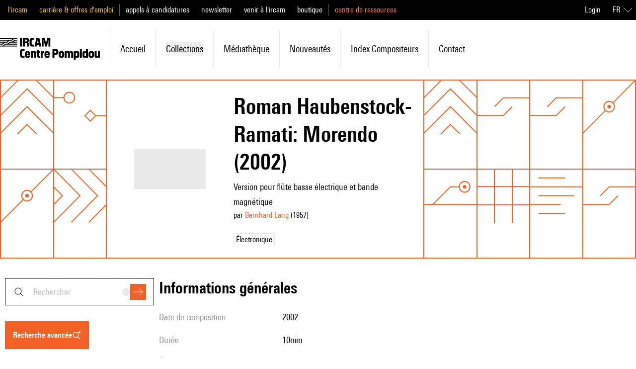

--- FILE ---
content_type: text/javascript; charset=utf-8
request_url: https://brahms.ircam.fr/_nuxt/Cb68e_OU.js
body_size: 155032
content:
const __vite__mapDeps=(i,m=__vite__mapDeps,d=(m.f||(m.f=["./CnK4LBzR.js","./DuHyLnMa.js","./DlAUqK2U.js","./W7n5Tw4d.js","./anljFUHu.js","./BKpYdddh.js","./Bjbwvnd3.js","./BBF-YDA7.js","./BewXhOef.js","./B5VsG9EZ.js","./index.DVW_iog9.css","./B4G0rrMI.js","./Dbi7frYH.js","./ADSFk6bg.js","./s1ky7SQO.js","./CVTRRAFv.js","./C2kCti9E.js","./DHtYcUhG.js","./CftMfbbO.js","./CZNHAZ3T.js","./BJsstzTI.js","./Bpk5Myv2.js","./BiHzPSLw.js","./BPWvm9VL.js","./BE66C_q9.js","./qr3Op6_K.js","./DizkUx9P.js","./DDWfFhi8.js","./B101Lsu4.js","./COP_NT4K.js","./5KoEWAKz.js","./dv65uABO.js","./BUE1mj3b.js","./BnIshTKy.js","./CedrGn4i.js","./R07SUAMH.js","./BOwGsf1i.js","./BobV6dMS.js","./Dl88QM4j.js","./Dy6RtSnK.js","./BqrbcI6G.js","./BlhHu2XF.js","./DUvrQYcU.js","./-BiLUBC9.js","./BhXD2jnC.js","./DmMQWUNb.js","./BbTiK86D.js","./DmW5uJPZ.js","./90Tx7gkh.js","./CNcFgRna.js","./Sidney.DtanwKHb.css","./C471OPq2.js","./YH12l9uM.js","./DRf3ZvNG.js","./search_result.CdvLbviT.css","./G76mm2JS.js","./gdGtpVXF.js","./DxlBxREV.js","./advanced_search.C6LF9wEJ.css","./R7g6JSy4.js","./Cde66xI3.js","./_slug_.BkrwEKYR.css","./D2WEguM8.js","./Dfc53ar_.js","./4h2jXtIH.js","./CpLUk6QU.js","./Do6I0Y3w.js","./DMAIApOF.js","./TMAtCn5g.js","./D8un2j9C.js","./SvPNO64i.js","./TUgystLA.js","./Brlz_EMS.js","./BDovaP6k.js","./lskdecIZ.js","./CrkxqkRa.js","./Mx2KIAib.js","./B32m3gvi.js","./CJNTjgTq.js","./Bmdyu5gL.js","./C0Ah6jdx.js","./BYxFTGoG.js","./BI_1My75.js","./FCSs9PJb.js","./ht7HgzVF.js","./BJEccnLC.js","./DOUJpuww.js","./DQ828Az6.js","./YOes4hR1.js","./HTlPqIWW.js","./fN2fo-aF.js","./BIitdqvc.js","./DFqOEKZ1.js","./DLkZeLQ7.js","./-ohoDgoy.js","./Bs906Lhs.js","./Dk0Gibe0.js","./D6SYXm86.js","./Cj5jckCC.js","./BIgYHuCQ.js","./B7YIEZQE.js","./BPg0X9CI.js","./Xyz26lJv.js","./C5ysmYmc.js","./gYzYfmpr.js","./C091_sCS.js","./guidelines.C2D61fsP.css","./Dp3zPPN5.js","./Cg2hKWyf.js","./documentation-en.CqgSGoly.css","./CoHMHL0m.js","./documentation-fr.CYAgUtM1.css"])))=>i.map(i=>d[i]);
(function(){const t=document.createElement("link").relList;if(t&&t.supports&&t.supports("modulepreload"))return;for(const o of document.querySelectorAll('link[rel="modulepreload"]'))r(o);new MutationObserver(o=>{for(const s of o)if(s.type==="childList")for(const l of s.addedNodes)l.tagName==="LINK"&&l.rel==="modulepreload"&&r(l)}).observe(document,{childList:!0,subtree:!0});function n(o){const s={};return o.integrity&&(s.integrity=o.integrity),o.referrerPolicy&&(s.referrerPolicy=o.referrerPolicy),o.crossOrigin==="use-credentials"?s.credentials="include":o.crossOrigin==="anonymous"?s.credentials="omit":s.credentials="same-origin",s}function r(o){if(o.ep)return;o.ep=!0;const s=n(o);fetch(o.href,s)}})();/**
* @vue/shared v3.5.21
* (c) 2018-present Yuxi (Evan) You and Vue contributors
* @license MIT
**/function qa(e){const t=Object.create(null);for(const n of e.split(","))t[n]=1;return n=>n in t}const Qe={},so=[],Ln=()=>{},o0=()=>!1,ms=e=>e.charCodeAt(0)===111&&e.charCodeAt(1)===110&&(e.charCodeAt(2)>122||e.charCodeAt(2)<97),Ka=e=>e.startsWith("onUpdate:"),Ot=Object.assign,Ga=(e,t)=>{const n=e.indexOf(t);n>-1&&e.splice(n,1)},jv=Object.prototype.hasOwnProperty,Ke=(e,t)=>jv.call(e,t),Se=Array.isArray,lo=e=>ko(e)==="[object Map]",Co=e=>ko(e)==="[object Set]",Su=e=>ko(e)==="[object Date]",Dv=e=>ko(e)==="[object RegExp]",ke=e=>typeof e=="function",ct=e=>typeof e=="string",yn=e=>typeof e=="symbol",Je=e=>e!==null&&typeof e=="object",Ya=e=>(Je(e)||ke(e))&&ke(e.then)&&ke(e.catch),s0=Object.prototype.toString,ko=e=>s0.call(e),Nv=e=>ko(e).slice(8,-1),l0=e=>ko(e)==="[object Object]",Xa=e=>ct(e)&&e!=="NaN"&&e[0]!=="-"&&""+parseInt(e,10)===e,io=qa(",key,ref,ref_for,ref_key,onVnodeBeforeMount,onVnodeMounted,onVnodeBeforeUpdate,onVnodeUpdated,onVnodeBeforeUnmount,onVnodeUnmounted"),Ll=e=>{const t=Object.create(null);return(n=>t[n]||(t[n]=e(n)))},Fv=/-\w/g,un=Ll(e=>e.replace(Fv,t=>t.slice(1).toUpperCase())),Hv=/\B([A-Z])/g,yr=Ll(e=>e.replace(Hv,"-$1").toLowerCase()),Ml=Ll(e=>e.charAt(0).toUpperCase()+e.slice(1)),Si=Ll(e=>e?`on${Ml(e)}`:""),pr=(e,t)=>!Object.is(e,t),ao=(e,...t)=>{for(let n=0;n<e.length;n++)e[n](...t)},i0=(e,t,n,r=!1)=>{Object.defineProperty(e,t,{configurable:!0,enumerable:!1,writable:r,value:n})},ol=e=>{const t=parseFloat(e);return isNaN(t)?e:t},a0=e=>{const t=ct(e)?Number(e):NaN;return isNaN(t)?e:t};let Eu;const Al=()=>Eu||(Eu=typeof globalThis<"u"?globalThis:typeof self<"u"?self:typeof window<"u"?window:typeof global<"u"?global:{});function Il(e){if(Se(e)){const t={};for(let n=0;n<e.length;n++){const r=e[n],o=ct(r)?Uv(r):Il(r);if(o)for(const s in o)t[s]=o[s]}return t}else if(ct(e)||Je(e))return e}const Vv=/;(?![^(]*\))/g,zv=/:([^]+)/,Bv=/\/\*[^]*?\*\//g;function Uv(e){const t={};return e.replace(Bv,"").split(Vv).forEach(n=>{if(n){const r=n.split(zv);r.length>1&&(t[r[0].trim()]=r[1].trim())}}),t}function mt(e){let t="";if(ct(e))t=e;else if(Se(e))for(let n=0;n<e.length;n++){const r=mt(e[n]);r&&(t+=r+" ")}else if(Je(e))for(const n in e)e[n]&&(t+=n+" ");return t.trim()}function rT(e){if(!e)return null;let{class:t,style:n}=e;return t&&!ct(t)&&(e.class=mt(t)),n&&(e.style=Il(n)),e}const Wv="itemscope,allowfullscreen,formnovalidate,ismap,nomodule,novalidate,readonly",qv=qa(Wv);function c0(e){return!!e||e===""}function Kv(e,t){if(e.length!==t.length)return!1;let n=!0;for(let r=0;n&&r<e.length;r++)n=gs(e[r],t[r]);return n}function gs(e,t){if(e===t)return!0;let n=Su(e),r=Su(t);if(n||r)return n&&r?e.getTime()===t.getTime():!1;if(n=yn(e),r=yn(t),n||r)return e===t;if(n=Se(e),r=Se(t),n||r)return n&&r?Kv(e,t):!1;if(n=Je(e),r=Je(t),n||r){if(!n||!r)return!1;const o=Object.keys(e).length,s=Object.keys(t).length;if(o!==s)return!1;for(const l in e){const i=e.hasOwnProperty(l),a=t.hasOwnProperty(l);if(i&&!a||!i&&a||!gs(e[l],t[l]))return!1}}return String(e)===String(t)}function Za(e,t){return e.findIndex(n=>gs(n,t))}const u0=e=>!!(e&&e.__v_isRef===!0),Ge=e=>ct(e)?e:e==null?"":Se(e)||Je(e)&&(e.toString===s0||!ke(e.toString))?u0(e)?Ge(e.value):JSON.stringify(e,f0,2):String(e),f0=(e,t)=>u0(t)?f0(e,t.value):lo(t)?{[`Map(${t.size})`]:[...t.entries()].reduce((n,[r,o],s)=>(n[Ei(r,s)+" =>"]=o,n),{})}:Co(t)?{[`Set(${t.size})`]:[...t.values()].map(n=>Ei(n))}:yn(t)?Ei(t):Je(t)&&!Se(t)&&!l0(t)?String(t):t,Ei=(e,t="")=>{var n;return yn(e)?`Symbol(${(n=e.description)!=null?n:t})`:e};/**
* @vue/reactivity v3.5.21
* (c) 2018-present Yuxi (Evan) You and Vue contributors
* @license MIT
**/let Ht;class d0{constructor(t=!1){this.detached=t,this._active=!0,this._on=0,this.effects=[],this.cleanups=[],this._isPaused=!1,this.parent=Ht,!t&&Ht&&(this.index=(Ht.scopes||(Ht.scopes=[])).push(this)-1)}get active(){return this._active}pause(){if(this._active){this._isPaused=!0;let t,n;if(this.scopes)for(t=0,n=this.scopes.length;t<n;t++)this.scopes[t].pause();for(t=0,n=this.effects.length;t<n;t++)this.effects[t].pause()}}resume(){if(this._active&&this._isPaused){this._isPaused=!1;let t,n;if(this.scopes)for(t=0,n=this.scopes.length;t<n;t++)this.scopes[t].resume();for(t=0,n=this.effects.length;t<n;t++)this.effects[t].resume()}}run(t){if(this._active){const n=Ht;try{return Ht=this,t()}finally{Ht=n}}}on(){++this._on===1&&(this.prevScope=Ht,Ht=this)}off(){this._on>0&&--this._on===0&&(Ht=this.prevScope,this.prevScope=void 0)}stop(t){if(this._active){this._active=!1;let n,r;for(n=0,r=this.effects.length;n<r;n++)this.effects[n].stop();for(this.effects.length=0,n=0,r=this.cleanups.length;n<r;n++)this.cleanups[n]();if(this.cleanups.length=0,this.scopes){for(n=0,r=this.scopes.length;n<r;n++)this.scopes[n].stop(!0);this.scopes.length=0}if(!this.detached&&this.parent&&!t){const o=this.parent.scopes.pop();o&&o!==this&&(this.parent.scopes[this.index]=o,o.index=this.index)}this.parent=void 0}}}function Ja(e){return new d0(e)}function Ur(){return Ht}function Dr(e,t=!1){Ht&&Ht.cleanups.push(e)}let rt;const xi=new WeakSet;class p0{constructor(t){this.fn=t,this.deps=void 0,this.depsTail=void 0,this.flags=5,this.next=void 0,this.cleanup=void 0,this.scheduler=void 0,Ht&&Ht.active&&Ht.effects.push(this)}pause(){this.flags|=64}resume(){this.flags&64&&(this.flags&=-65,xi.has(this)&&(xi.delete(this),this.trigger()))}notify(){this.flags&2&&!(this.flags&32)||this.flags&8||m0(this)}run(){if(!(this.flags&1))return this.fn();this.flags|=2,xu(this),g0(this);const t=rt,n=_n;rt=this,_n=!0;try{return this.fn()}finally{v0(this),rt=t,_n=n,this.flags&=-3}}stop(){if(this.flags&1){for(let t=this.deps;t;t=t.nextDep)tc(t);this.deps=this.depsTail=void 0,xu(this),this.onStop&&this.onStop(),this.flags&=-2}}trigger(){this.flags&64?xi.add(this):this.scheduler?this.scheduler():this.runIfDirty()}runIfDirty(){Xi(this)&&this.run()}get dirty(){return Xi(this)}}let h0=0,Bo,Uo;function m0(e,t=!1){if(e.flags|=8,t){e.next=Uo,Uo=e;return}e.next=Bo,Bo=e}function Qa(){h0++}function ec(){if(--h0>0)return;if(Uo){let t=Uo;for(Uo=void 0;t;){const n=t.next;t.next=void 0,t.flags&=-9,t=n}}let e;for(;Bo;){let t=Bo;for(Bo=void 0;t;){const n=t.next;if(t.next=void 0,t.flags&=-9,t.flags&1)try{t.trigger()}catch(r){e||(e=r)}t=n}}if(e)throw e}function g0(e){for(let t=e.deps;t;t=t.nextDep)t.version=-1,t.prevActiveLink=t.dep.activeLink,t.dep.activeLink=t}function v0(e){let t,n=e.depsTail,r=n;for(;r;){const o=r.prevDep;r.version===-1?(r===n&&(n=o),tc(r),Gv(r)):t=r,r.dep.activeLink=r.prevActiveLink,r.prevActiveLink=void 0,r=o}e.deps=t,e.depsTail=n}function Xi(e){for(let t=e.deps;t;t=t.nextDep)if(t.dep.version!==t.version||t.dep.computed&&(_0(t.dep.computed)||t.dep.version!==t.version))return!0;return!!e._dirty}function _0(e){if(e.flags&4&&!(e.flags&16)||(e.flags&=-17,e.globalVersion===Qo)||(e.globalVersion=Qo,!e.isSSR&&e.flags&128&&(!e.deps&&!e._dirty||!Xi(e))))return;e.flags|=2;const t=e.dep,n=rt,r=_n;rt=e,_n=!0;try{g0(e);const o=e.fn(e._value);(t.version===0||pr(o,e._value))&&(e.flags|=128,e._value=o,t.version++)}catch(o){throw t.version++,o}finally{rt=n,_n=r,v0(e),e.flags&=-3}}function tc(e,t=!1){const{dep:n,prevSub:r,nextSub:o}=e;if(r&&(r.nextSub=o,e.prevSub=void 0),o&&(o.prevSub=r,e.nextSub=void 0),n.subs===e&&(n.subs=r,!r&&n.computed)){n.computed.flags&=-5;for(let s=n.computed.deps;s;s=s.nextDep)tc(s,!0)}!t&&!--n.sc&&n.map&&n.map.delete(n.key)}function Gv(e){const{prevDep:t,nextDep:n}=e;t&&(t.nextDep=n,e.prevDep=void 0),n&&(n.prevDep=t,e.nextDep=void 0)}let _n=!0;const y0=[];function Jn(){y0.push(_n),_n=!1}function Qn(){const e=y0.pop();_n=e===void 0?!0:e}function xu(e){const{cleanup:t}=e;if(e.cleanup=void 0,t){const n=rt;rt=void 0;try{t()}finally{rt=n}}}let Qo=0,Yv=class{constructor(t,n){this.sub=t,this.dep=n,this.version=n.version,this.nextDep=this.prevDep=this.nextSub=this.prevSub=this.prevActiveLink=void 0}};class $l{constructor(t){this.computed=t,this.version=0,this.activeLink=void 0,this.subs=void 0,this.map=void 0,this.key=void 0,this.sc=0,this.__v_skip=!0}track(t){if(!rt||!_n||rt===this.computed)return;let n=this.activeLink;if(n===void 0||n.sub!==rt)n=this.activeLink=new Yv(rt,this),rt.deps?(n.prevDep=rt.depsTail,rt.depsTail.nextDep=n,rt.depsTail=n):rt.deps=rt.depsTail=n,b0(n);else if(n.version===-1&&(n.version=this.version,n.nextDep)){const r=n.nextDep;r.prevDep=n.prevDep,n.prevDep&&(n.prevDep.nextDep=r),n.prevDep=rt.depsTail,n.nextDep=void 0,rt.depsTail.nextDep=n,rt.depsTail=n,rt.deps===n&&(rt.deps=r)}return n}trigger(t){this.version++,Qo++,this.notify(t)}notify(t){Qa();try{for(let n=this.subs;n;n=n.prevSub)n.sub.notify()&&n.sub.dep.notify()}finally{ec()}}}function b0(e){if(e.dep.sc++,e.sub.flags&4){const t=e.dep.computed;if(t&&!e.dep.subs){t.flags|=20;for(let r=t.deps;r;r=r.nextDep)b0(r)}const n=e.dep.subs;n!==e&&(e.prevSub=n,n&&(n.nextSub=e)),e.dep.subs=e}}const sl=new WeakMap,Ar=Symbol(""),Zi=Symbol(""),es=Symbol("");function Vt(e,t,n){if(_n&&rt){let r=sl.get(e);r||sl.set(e,r=new Map);let o=r.get(n);o||(r.set(n,o=new $l),o.map=r,o.key=n),o.track()}}function Bn(e,t,n,r,o,s){const l=sl.get(e);if(!l){Qo++;return}const i=a=>{a&&a.trigger()};if(Qa(),t==="clear")l.forEach(i);else{const a=Se(e),u=a&&Xa(n);if(a&&n==="length"){const c=Number(r);l.forEach((f,d)=>{(d==="length"||d===es||!yn(d)&&d>=c)&&i(f)})}else switch((n!==void 0||l.has(void 0))&&i(l.get(n)),u&&i(l.get(es)),t){case"add":a?u&&i(l.get("length")):(i(l.get(Ar)),lo(e)&&i(l.get(Zi)));break;case"delete":a||(i(l.get(Ar)),lo(e)&&i(l.get(Zi)));break;case"set":lo(e)&&i(l.get(Ar));break}}ec()}function Xv(e,t){const n=sl.get(e);return n&&n.get(t)}function Jr(e){const t=Me(e);return t===e?t:(Vt(t,"iterate",es),an(e)?t:t.map(Tt))}function jl(e){return Vt(e=Me(e),"iterate",es),e}const Zv={__proto__:null,[Symbol.iterator](){return Oi(this,Symbol.iterator,Tt)},concat(...e){return Jr(this).concat(...e.map(t=>Se(t)?Jr(t):t))},entries(){return Oi(this,"entries",e=>(e[1]=Tt(e[1]),e))},every(e,t){return Dn(this,"every",e,t,void 0,arguments)},filter(e,t){return Dn(this,"filter",e,t,n=>n.map(Tt),arguments)},find(e,t){return Dn(this,"find",e,t,Tt,arguments)},findIndex(e,t){return Dn(this,"findIndex",e,t,void 0,arguments)},findLast(e,t){return Dn(this,"findLast",e,t,Tt,arguments)},findLastIndex(e,t){return Dn(this,"findLastIndex",e,t,void 0,arguments)},forEach(e,t){return Dn(this,"forEach",e,t,void 0,arguments)},includes(...e){return Ci(this,"includes",e)},indexOf(...e){return Ci(this,"indexOf",e)},join(e){return Jr(this).join(e)},lastIndexOf(...e){return Ci(this,"lastIndexOf",e)},map(e,t){return Dn(this,"map",e,t,void 0,arguments)},pop(){return Io(this,"pop")},push(...e){return Io(this,"push",e)},reduce(e,...t){return Ou(this,"reduce",e,t)},reduceRight(e,...t){return Ou(this,"reduceRight",e,t)},shift(){return Io(this,"shift")},some(e,t){return Dn(this,"some",e,t,void 0,arguments)},splice(...e){return Io(this,"splice",e)},toReversed(){return Jr(this).toReversed()},toSorted(e){return Jr(this).toSorted(e)},toSpliced(...e){return Jr(this).toSpliced(...e)},unshift(...e){return Io(this,"unshift",e)},values(){return Oi(this,"values",Tt)}};function Oi(e,t,n){const r=jl(e),o=r[t]();return r!==e&&!an(e)&&(o._next=o.next,o.next=()=>{const s=o._next();return s.value&&(s.value=n(s.value)),s}),o}const Jv=Array.prototype;function Dn(e,t,n,r,o,s){const l=jl(e),i=l!==e&&!an(e),a=l[t];if(a!==Jv[t]){const f=a.apply(e,s);return i?Tt(f):f}let u=n;l!==e&&(i?u=function(f,d){return n.call(this,Tt(f),d,e)}:n.length>2&&(u=function(f,d){return n.call(this,f,d,e)}));const c=a.call(l,u,r);return i&&o?o(c):c}function Ou(e,t,n,r){const o=jl(e);let s=n;return o!==e&&(an(e)?n.length>3&&(s=function(l,i,a){return n.call(this,l,i,a,e)}):s=function(l,i,a){return n.call(this,l,Tt(i),a,e)}),o[t](s,...r)}function Ci(e,t,n){const r=Me(e);Vt(r,"iterate",es);const o=r[t](...n);return(o===-1||o===!1)&&oc(n[0])?(n[0]=Me(n[0]),r[t](...n)):o}function Io(e,t,n=[]){Jn(),Qa();const r=Me(e)[t].apply(e,n);return ec(),Qn(),r}const Qv=qa("__proto__,__v_isRef,__isVue"),w0=new Set(Object.getOwnPropertyNames(Symbol).filter(e=>e!=="arguments"&&e!=="caller").map(e=>Symbol[e]).filter(yn));function e_(e){yn(e)||(e=String(e));const t=Me(this);return Vt(t,"has",e),t.hasOwnProperty(e)}class S0{constructor(t=!1,n=!1){this._isReadonly=t,this._isShallow=n}get(t,n,r){if(n==="__v_skip")return t.__v_skip;const o=this._isReadonly,s=this._isShallow;if(n==="__v_isReactive")return!o;if(n==="__v_isReadonly")return o;if(n==="__v_isShallow")return s;if(n==="__v_raw")return r===(o?s?u_:C0:s?O0:x0).get(t)||Object.getPrototypeOf(t)===Object.getPrototypeOf(r)?t:void 0;const l=Se(t);if(!o){let a;if(l&&(a=Zv[n]))return a;if(n==="hasOwnProperty")return e_}const i=Reflect.get(t,n,tt(t)?t:r);return(yn(n)?w0.has(n):Qv(n))||(o||Vt(t,"get",n),s)?i:tt(i)?l&&Xa(n)?i:i.value:Je(i)?o?k0(i):en(i):i}}class E0 extends S0{constructor(t=!1){super(!1,t)}set(t,n,r,o){let s=t[n];if(!this._isShallow){const a=er(s);if(!an(r)&&!er(r)&&(s=Me(s),r=Me(r)),!Se(t)&&tt(s)&&!tt(r))return a||(s.value=r),!0}const l=Se(t)&&Xa(n)?Number(n)<t.length:Ke(t,n),i=Reflect.set(t,n,r,tt(t)?t:o);return t===Me(o)&&(l?pr(r,s)&&Bn(t,"set",n,r):Bn(t,"add",n,r)),i}deleteProperty(t,n){const r=Ke(t,n);t[n];const o=Reflect.deleteProperty(t,n);return o&&r&&Bn(t,"delete",n,void 0),o}has(t,n){const r=Reflect.has(t,n);return(!yn(n)||!w0.has(n))&&Vt(t,"has",n),r}ownKeys(t){return Vt(t,"iterate",Se(t)?"length":Ar),Reflect.ownKeys(t)}}class t_ extends S0{constructor(t=!1){super(!0,t)}set(t,n){return!0}deleteProperty(t,n){return!0}}const n_=new E0,r_=new t_,o_=new E0(!0);const Ji=e=>e,Ls=e=>Reflect.getPrototypeOf(e);function s_(e,t,n){return function(...r){const o=this.__v_raw,s=Me(o),l=lo(s),i=e==="entries"||e===Symbol.iterator&&l,a=e==="keys"&&l,u=o[e](...r),c=n?Ji:t?ll:Tt;return!t&&Vt(s,"iterate",a?Zi:Ar),{next(){const{value:f,done:d}=u.next();return d?{value:f,done:d}:{value:i?[c(f[0]),c(f[1])]:c(f),done:d}},[Symbol.iterator](){return this}}}}function Ms(e){return function(...t){return e==="delete"?!1:e==="clear"?void 0:this}}function l_(e,t){const n={get(o){const s=this.__v_raw,l=Me(s),i=Me(o);e||(pr(o,i)&&Vt(l,"get",o),Vt(l,"get",i));const{has:a}=Ls(l),u=t?Ji:e?ll:Tt;if(a.call(l,o))return u(s.get(o));if(a.call(l,i))return u(s.get(i));s!==l&&s.get(o)},get size(){const o=this.__v_raw;return!e&&Vt(Me(o),"iterate",Ar),o.size},has(o){const s=this.__v_raw,l=Me(s),i=Me(o);return e||(pr(o,i)&&Vt(l,"has",o),Vt(l,"has",i)),o===i?s.has(o):s.has(o)||s.has(i)},forEach(o,s){const l=this,i=l.__v_raw,a=Me(i),u=t?Ji:e?ll:Tt;return!e&&Vt(a,"iterate",Ar),i.forEach((c,f)=>o.call(s,u(c),u(f),l))}};return Ot(n,e?{add:Ms("add"),set:Ms("set"),delete:Ms("delete"),clear:Ms("clear")}:{add(o){!t&&!an(o)&&!er(o)&&(o=Me(o));const s=Me(this);return Ls(s).has.call(s,o)||(s.add(o),Bn(s,"add",o,o)),this},set(o,s){!t&&!an(s)&&!er(s)&&(s=Me(s));const l=Me(this),{has:i,get:a}=Ls(l);let u=i.call(l,o);u||(o=Me(o),u=i.call(l,o));const c=a.call(l,o);return l.set(o,s),u?pr(s,c)&&Bn(l,"set",o,s):Bn(l,"add",o,s),this},delete(o){const s=Me(this),{has:l,get:i}=Ls(s);let a=l.call(s,o);a||(o=Me(o),a=l.call(s,o)),i&&i.call(s,o);const u=s.delete(o);return a&&Bn(s,"delete",o,void 0),u},clear(){const o=Me(this),s=o.size!==0,l=o.clear();return s&&Bn(o,"clear",void 0,void 0),l}}),["keys","values","entries",Symbol.iterator].forEach(o=>{n[o]=s_(o,e,t)}),n}function nc(e,t){const n=l_(e,t);return(r,o,s)=>o==="__v_isReactive"?!e:o==="__v_isReadonly"?e:o==="__v_raw"?r:Reflect.get(Ke(n,o)&&o in r?n:r,o,s)}const i_={get:nc(!1,!1)},a_={get:nc(!1,!0)},c_={get:nc(!0,!1)};const x0=new WeakMap,O0=new WeakMap,C0=new WeakMap,u_=new WeakMap;function f_(e){switch(e){case"Object":case"Array":return 1;case"Map":case"Set":case"WeakMap":case"WeakSet":return 2;default:return 0}}function d_(e){return e.__v_skip||!Object.isExtensible(e)?0:f_(Nv(e))}function en(e){return er(e)?e:rc(e,!1,n_,i_,x0)}function Rn(e){return rc(e,!1,o_,a_,O0)}function k0(e){return rc(e,!0,r_,c_,C0)}function rc(e,t,n,r,o){if(!Je(e)||e.__v_raw&&!(t&&e.__v_isReactive))return e;const s=d_(e);if(s===0)return e;const l=o.get(e);if(l)return l;const i=new Proxy(e,s===2?r:n);return o.set(e,i),i}function Ir(e){return er(e)?Ir(e.__v_raw):!!(e&&e.__v_isReactive)}function er(e){return!!(e&&e.__v_isReadonly)}function an(e){return!!(e&&e.__v_isShallow)}function oc(e){return e?!!e.__v_raw:!1}function Me(e){const t=e&&e.__v_raw;return t?Me(t):e}function p_(e){return!Ke(e,"__v_skip")&&Object.isExtensible(e)&&i0(e,"__v_skip",!0),e}const Tt=e=>Je(e)?en(e):e,ll=e=>Je(e)?k0(e):e;function tt(e){return e?e.__v_isRef===!0:!1}function ae(e){return P0(e,!1)}function He(e){return P0(e,!0)}function P0(e,t){return tt(e)?e:new h_(e,t)}class h_{constructor(t,n){this.dep=new $l,this.__v_isRef=!0,this.__v_isShallow=!1,this._rawValue=n?t:Me(t),this._value=n?t:Tt(t),this.__v_isShallow=n}get value(){return this.dep.track(),this._value}set value(t){const n=this._rawValue,r=this.__v_isShallow||an(t)||er(t);t=r?t:Me(t),pr(t,n)&&(this._rawValue=t,this._value=r?t:Tt(t),this.dep.trigger())}}function Cu(e){e.dep&&e.dep.trigger()}function G(e){return tt(e)?e.value:e}function at(e){return ke(e)?e():G(e)}const m_={get:(e,t,n)=>t==="__v_raw"?e:G(Reflect.get(e,t,n)),set:(e,t,n,r)=>{const o=e[t];return tt(o)&&!tt(n)?(o.value=n,!0):Reflect.set(e,t,n,r)}};function T0(e){return Ir(e)?e:new Proxy(e,m_)}class g_{constructor(t){this.__v_isRef=!0,this._value=void 0;const n=this.dep=new $l,{get:r,set:o}=t(n.track.bind(n),n.trigger.bind(n));this._get=r,this._set=o}get value(){return this._value=this._get()}set value(t){this._set(t)}}function v_(e){return new g_(e)}function sT(e){const t=Se(e)?new Array(e.length):{};for(const n in e)t[n]=R0(e,n);return t}class __{constructor(t,n,r){this._object=t,this._key=n,this._defaultValue=r,this.__v_isRef=!0,this._value=void 0}get value(){const t=this._object[this._key];return this._value=t===void 0?this._defaultValue:t}set value(t){this._object[this._key]=t}get dep(){return Xv(Me(this._object),this._key)}}class y_{constructor(t){this._getter=t,this.__v_isRef=!0,this.__v_isReadonly=!0,this._value=void 0}get value(){return this._value=this._getter()}}function sc(e,t,n){return tt(e)?e:ke(e)?new y_(e):Je(e)&&arguments.length>1?R0(e,t,n):ae(e)}function R0(e,t,n){const r=e[t];return tt(r)?r:new __(e,t,n)}class b_{constructor(t,n,r){this.fn=t,this.setter=n,this._value=void 0,this.dep=new $l(this),this.__v_isRef=!0,this.deps=void 0,this.depsTail=void 0,this.flags=16,this.globalVersion=Qo-1,this.next=void 0,this.effect=this,this.__v_isReadonly=!n,this.isSSR=r}notify(){if(this.flags|=16,!(this.flags&8)&&rt!==this)return m0(this,!0),!0}get value(){const t=this.dep.track();return _0(this),t&&(t.version=this.dep.version),this._value}set value(t){this.setter&&this.setter(t)}}function w_(e,t,n=!1){let r,o;return ke(e)?r=e:(r=e.get,o=e.set),new b_(r,o,n)}const As={},il=new WeakMap;let Tr;function S_(e,t=!1,n=Tr){if(n){let r=il.get(n);r||il.set(n,r=[]),r.push(e)}}function E_(e,t,n=Qe){const{immediate:r,deep:o,once:s,scheduler:l,augmentJob:i,call:a}=n,u=_=>o?_:an(_)||o===!1||o===0?Un(_,1):Un(_);let c,f,d,p,m=!1,g=!1;if(tt(e)?(f=()=>e.value,m=an(e)):Ir(e)?(f=()=>u(e),m=!0):Se(e)?(g=!0,m=e.some(_=>Ir(_)||an(_)),f=()=>e.map(_=>{if(tt(_))return _.value;if(Ir(_))return u(_);if(ke(_))return a?a(_,2):_()})):ke(e)?t?f=a?()=>a(e,2):e:f=()=>{if(d){Jn();try{d()}finally{Qn()}}const _=Tr;Tr=c;try{return a?a(e,3,[p]):e(p)}finally{Tr=_}}:f=Ln,t&&o){const _=f,y=o===!0?1/0:o;f=()=>Un(_(),y)}const S=Ur(),w=()=>{c.stop(),S&&S.active&&Ga(S.effects,c)};if(s&&t){const _=t;t=(...y)=>{_(...y),w()}}let b=g?new Array(e.length).fill(As):As;const v=_=>{if(!(!(c.flags&1)||!c.dirty&&!_))if(t){const y=c.run();if(o||m||(g?y.some((O,C)=>pr(O,b[C])):pr(y,b))){d&&d();const O=Tr;Tr=c;try{const C=[y,b===As?void 0:g&&b[0]===As?[]:b,p];b=y,a?a(t,3,C):t(...C)}finally{Tr=O}}}else c.run()};return i&&i(v),c=new p0(f),c.scheduler=l?()=>l(v,!1):v,p=_=>S_(_,!1,c),d=c.onStop=()=>{const _=il.get(c);if(_){if(a)a(_,4);else for(const y of _)y();il.delete(c)}},t?r?v(!0):b=c.run():l?l(v.bind(null,!0),!0):c.run(),w.pause=c.pause.bind(c),w.resume=c.resume.bind(c),w.stop=w,w}function Un(e,t=1/0,n){if(t<=0||!Je(e)||e.__v_skip||(n=n||new Map,(n.get(e)||0)>=t))return e;if(n.set(e,t),t--,tt(e))Un(e.value,t,n);else if(Se(e))for(let r=0;r<e.length;r++)Un(e[r],t,n);else if(Co(e)||lo(e))e.forEach(r=>{Un(r,t,n)});else if(l0(e)){for(const r in e)Un(e[r],t,n);for(const r of Object.getOwnPropertySymbols(e))Object.prototype.propertyIsEnumerable.call(e,r)&&Un(e[r],t,n)}return e}/**
* @vue/runtime-core v3.5.21
* (c) 2018-present Yuxi (Evan) You and Vue contributors
* @license MIT
**/function vs(e,t,n,r){try{return r?e(...r):e()}catch(o){Po(o,t,n)}}function bn(e,t,n,r){if(ke(e)){const o=vs(e,t,n,r);return o&&Ya(o)&&o.catch(s=>{Po(s,t,n)}),o}if(Se(e)){const o=[];for(let s=0;s<e.length;s++)o.push(bn(e[s],t,n,r));return o}}function Po(e,t,n,r=!0){const o=t?t.vnode:null,{errorHandler:s,throwUnhandledErrorInProduction:l}=t&&t.appContext.config||Qe;if(t){let i=t.parent;const a=t.proxy,u=`https://vuejs.org/error-reference/#runtime-${n}`;for(;i;){const c=i.ec;if(c){for(let f=0;f<c.length;f++)if(c[f](e,a,u)===!1)return}i=i.parent}if(s){Jn(),vs(s,null,10,[e,a,u]),Qn();return}}x_(e,n,o,r,l)}function x_(e,t,n,r=!0,o=!1){if(o)throw e;console.error(e)}const qt=[];let Pn=-1;const co=[];let ir=null,to=0;const L0=Promise.resolve();let al=null;function ut(e){const t=al||L0;return e?t.then(this?e.bind(this):e):t}function O_(e){let t=Pn+1,n=qt.length;for(;t<n;){const r=t+n>>>1,o=qt[r],s=ts(o);s<e||s===e&&o.flags&2?t=r+1:n=r}return t}function lc(e){if(!(e.flags&1)){const t=ts(e),n=qt[qt.length-1];!n||!(e.flags&2)&&t>=ts(n)?qt.push(e):qt.splice(O_(t),0,e),e.flags|=1,M0()}}function M0(){al||(al=L0.then(A0))}function Qi(e){Se(e)?co.push(...e):ir&&e.id===-1?ir.splice(to+1,0,e):e.flags&1||(co.push(e),e.flags|=1),M0()}function ku(e,t,n=Pn+1){for(;n<qt.length;n++){const r=qt[n];if(r&&r.flags&2){if(e&&r.id!==e.uid)continue;qt.splice(n,1),n--,r.flags&4&&(r.flags&=-2),r(),r.flags&4||(r.flags&=-2)}}}function cl(e){if(co.length){const t=[...new Set(co)].sort((n,r)=>ts(n)-ts(r));if(co.length=0,ir){ir.push(...t);return}for(ir=t,to=0;to<ir.length;to++){const n=ir[to];n.flags&4&&(n.flags&=-2),n.flags&8||n(),n.flags&=-2}ir=null,to=0}}const ts=e=>e.id==null?e.flags&2?-1:1/0:e.id;function A0(e){try{for(Pn=0;Pn<qt.length;Pn++){const t=qt[Pn];t&&!(t.flags&8)&&(t.flags&4&&(t.flags&=-2),vs(t,t.i,t.i?15:14),t.flags&4||(t.flags&=-2))}}finally{for(;Pn<qt.length;Pn++){const t=qt[Pn];t&&(t.flags&=-2)}Pn=-1,qt.length=0,cl(),al=null,(qt.length||co.length)&&A0()}}let Mt=null,I0=null;function ul(e){const t=Mt;return Mt=e,I0=e&&e.type.__scopeId||null,t}function Ae(e,t=Mt,n){if(!t||e._n)return e;const r=(...o)=>{r._d&&ml(-1);const s=ul(t);let l;try{l=e(...o)}finally{ul(s),r._d&&ml(1)}return l};return r._n=!0,r._c=!0,r._d=!0,r}function Mr(e,t){if(Mt===null)return e;const n=zl(Mt),r=e.dirs||(e.dirs=[]);for(let o=0;o<t.length;o++){let[s,l,i,a=Qe]=t[o];s&&(ke(s)&&(s={mounted:s,updated:s}),s.deep&&Un(l),r.push({dir:s,instance:n,value:l,oldValue:void 0,arg:i,modifiers:a}))}return e}function Tn(e,t,n,r){const o=e.dirs,s=t&&t.dirs;for(let l=0;l<o.length;l++){const i=o[l];s&&(i.oldValue=s[l].value);let a=i.dir[r];a&&(Jn(),bn(a,n,8,[e.el,i,e,t]),Qn())}}const $0=Symbol("_vte"),j0=e=>e.__isTeleport,Wo=e=>e&&(e.disabled||e.disabled===""),Pu=e=>e&&(e.defer||e.defer===""),Tu=e=>typeof SVGElement<"u"&&e instanceof SVGElement,Ru=e=>typeof MathMLElement=="function"&&e instanceof MathMLElement,ea=(e,t)=>{const n=e&&e.to;return ct(n)?t?t(n):null:n},D0={name:"Teleport",__isTeleport:!0,process(e,t,n,r,o,s,l,i,a,u){const{mc:c,pc:f,pbc:d,o:{insert:p,querySelector:m,createText:g,createComment:S}}=u,w=Wo(t.props);let{shapeFlag:b,children:v,dynamicChildren:_}=t;if(e==null){const y=t.el=g(""),O=t.anchor=g("");p(y,n,r),p(O,n,r);const C=(A,I)=>{b&16&&(o&&o.isCE&&(o.ce._teleportTarget=A),c(v,A,I,o,s,l,i,a))},R=()=>{const A=t.target=ea(t.props,m),I=N0(A,t,g,p);A&&(l!=="svg"&&Tu(A)?l="svg":l!=="mathml"&&Ru(A)&&(l="mathml"),w||(C(A,I),Zs(t,!1)))};w&&(C(n,O),Zs(t,!0)),Pu(t.props)?(t.el.__isMounted=!1,Et(()=>{R(),delete t.el.__isMounted},s)):R()}else{if(Pu(t.props)&&e.el.__isMounted===!1){Et(()=>{D0.process(e,t,n,r,o,s,l,i,a,u)},s);return}t.el=e.el,t.targetStart=e.targetStart;const y=t.anchor=e.anchor,O=t.target=e.target,C=t.targetAnchor=e.targetAnchor,R=Wo(e.props),A=R?n:O,I=R?y:C;if(l==="svg"||Tu(O)?l="svg":(l==="mathml"||Ru(O))&&(l="mathml"),_?(d(e.dynamicChildren,_,A,o,s,l,i),uc(e,t,!0)):a||f(e,t,A,I,o,s,l,i,!1),w)R?t.props&&e.props&&t.props.to!==e.props.to&&(t.props.to=e.props.to):Is(t,n,y,u,1);else if((t.props&&t.props.to)!==(e.props&&e.props.to)){const N=t.target=ea(t.props,m);N&&Is(t,N,null,u,0)}else R&&Is(t,O,C,u,1);Zs(t,w)}},remove(e,t,n,{um:r,o:{remove:o}},s){const{shapeFlag:l,children:i,anchor:a,targetStart:u,targetAnchor:c,target:f,props:d}=e;if(f&&(o(u),o(c)),s&&o(a),l&16){const p=s||!Wo(d);for(let m=0;m<i.length;m++){const g=i[m];r(g,t,n,p,!!g.dynamicChildren)}}},move:Is,hydrate:C_};function Is(e,t,n,{o:{insert:r},m:o},s=2){s===0&&r(e.targetAnchor,t,n);const{el:l,anchor:i,shapeFlag:a,children:u,props:c}=e,f=s===2;if(f&&r(l,t,n),(!f||Wo(c))&&a&16)for(let d=0;d<u.length;d++)o(u[d],t,n,2);f&&r(i,t,n)}function C_(e,t,n,r,o,s,{o:{nextSibling:l,parentNode:i,querySelector:a,insert:u,createText:c}},f){function d(g,S,w,b){S.anchor=f(l(g),S,i(g),n,r,o,s),S.targetStart=w,S.targetAnchor=b}const p=t.target=ea(t.props,a),m=Wo(t.props);if(p){const g=p._lpa||p.firstChild;if(t.shapeFlag&16)if(m)d(e,t,g,g&&l(g));else{t.anchor=l(e);let S=g;for(;S;){if(S&&S.nodeType===8){if(S.data==="teleport start anchor")t.targetStart=S;else if(S.data==="teleport anchor"){t.targetAnchor=S,p._lpa=t.targetAnchor&&l(t.targetAnchor);break}}S=l(S)}t.targetAnchor||N0(p,t,c,u),f(g&&l(g),t,p,n,r,o,s)}Zs(t,m)}else m&&t.shapeFlag&16&&d(e,t,e,l(e));return t.anchor&&l(t.anchor)}const k_=D0;function Zs(e,t){const n=e.ctx;if(n&&n.ut){let r,o;for(t?(r=e.el,o=e.anchor):(r=e.targetStart,o=e.targetAnchor);r&&r!==o;)r.nodeType===1&&r.setAttribute("data-v-owner",n.uid),r=r.nextSibling;n.ut()}}function N0(e,t,n,r){const o=t.targetStart=n(""),s=t.targetAnchor=n("");return o[$0]=s,e&&(r(o,e),r(s,e)),s}const zn=Symbol("_leaveCb"),$s=Symbol("_enterCb");function P_(){const e={isMounted:!1,isLeaving:!1,isUnmounting:!1,leavingVNodes:new Map};return Ct(()=>{e.isMounted=!0}),Wr(()=>{e.isUnmounting=!0}),e}const sn=[Function,Array],F0={mode:String,appear:Boolean,persisted:Boolean,onBeforeEnter:sn,onEnter:sn,onAfterEnter:sn,onEnterCancelled:sn,onBeforeLeave:sn,onLeave:sn,onAfterLeave:sn,onLeaveCancelled:sn,onBeforeAppear:sn,onAppear:sn,onAfterAppear:sn,onAppearCancelled:sn},H0=e=>{const t=e.subTree;return t.component?H0(t.component):t},T_={name:"BaseTransition",props:F0,setup(e,{slots:t}){const n=Bt(),r=P_();return()=>{const o=t.default&&B0(t.default(),!0);if(!o||!o.length)return;const s=V0(o),l=Me(e),{mode:i}=l;if(r.isLeaving)return ki(s);const a=Lu(s);if(!a)return ki(s);let u=ta(a,l,r,n,f=>u=f);a.type!==yt&&ho(a,u);let c=n.subTree&&Lu(n.subTree);if(c&&c.type!==yt&&!mn(c,a)&&H0(n).type!==yt){let f=ta(c,l,r,n);if(ho(c,f),i==="out-in"&&a.type!==yt)return r.isLeaving=!0,f.afterLeave=()=>{r.isLeaving=!1,n.job.flags&8||n.update(),delete f.afterLeave,c=void 0},ki(s);i==="in-out"&&a.type!==yt?f.delayLeave=(d,p,m)=>{const g=z0(r,c);g[String(c.key)]=c,d[zn]=()=>{p(),d[zn]=void 0,delete u.delayedLeave,c=void 0},u.delayedLeave=()=>{m(),delete u.delayedLeave,c=void 0}}:c=void 0}else c&&(c=void 0);return s}}};function V0(e){let t=e[0];if(e.length>1){for(const n of e)if(n.type!==yt){t=n;break}}return t}const R_=T_;function z0(e,t){const{leavingVNodes:n}=e;let r=n.get(t.type);return r||(r=Object.create(null),n.set(t.type,r)),r}function ta(e,t,n,r,o){const{appear:s,mode:l,persisted:i=!1,onBeforeEnter:a,onEnter:u,onAfterEnter:c,onEnterCancelled:f,onBeforeLeave:d,onLeave:p,onAfterLeave:m,onLeaveCancelled:g,onBeforeAppear:S,onAppear:w,onAfterAppear:b,onAppearCancelled:v}=t,_=String(e.key),y=z0(n,e),O=(A,I)=>{A&&bn(A,r,9,I)},C=(A,I)=>{const N=I[1];O(A,I),Se(A)?A.every(H=>H.length<=1)&&N():A.length<=1&&N()},R={mode:l,persisted:i,beforeEnter(A){let I=a;if(!n.isMounted)if(s)I=S||a;else return;A[zn]&&A[zn](!0);const N=y[_];N&&mn(e,N)&&N.el[zn]&&N.el[zn](),O(I,[A])},enter(A){let I=u,N=c,H=f;if(!n.isMounted)if(s)I=w||u,N=b||c,H=v||f;else return;let Q=!1;const pe=A[$s]=me=>{Q||(Q=!0,me?O(H,[A]):O(N,[A]),R.delayedLeave&&R.delayedLeave(),A[$s]=void 0)};I?C(I,[A,pe]):pe()},leave(A,I){const N=String(e.key);if(A[$s]&&A[$s](!0),n.isUnmounting)return I();O(d,[A]);let H=!1;const Q=A[zn]=pe=>{H||(H=!0,I(),pe?O(g,[A]):O(m,[A]),A[zn]=void 0,y[N]===e&&delete y[N])};y[N]=e,p?C(p,[A,Q]):Q()},clone(A){const I=ta(A,t,n,r,o);return o&&o(I),I}};return R}function ki(e){if(_s(e))return e=fn(e),e.children=null,e}function Lu(e){if(!_s(e))return j0(e.type)&&e.children?V0(e.children):e;if(e.component)return e.component.subTree;const{shapeFlag:t,children:n}=e;if(n){if(t&16)return n[0];if(t&32&&ke(n.default))return n.default()}}function ho(e,t){e.shapeFlag&6&&e.component?(e.transition=t,ho(e.component.subTree,t)):e.shapeFlag&128?(e.ssContent.transition=t.clone(e.ssContent),e.ssFallback.transition=t.clone(e.ssFallback)):e.transition=t}function B0(e,t=!1,n){let r=[],o=0;for(let s=0;s<e.length;s++){let l=e[s];const i=n==null?l.key:String(n)+String(l.key!=null?l.key:s);l.type===je?(l.patchFlag&128&&o++,r=r.concat(B0(l.children,t,i))):(t||l.type!==yt)&&r.push(i!=null?fn(l,{key:i}):l)}if(o>1)for(let s=0;s<r.length;s++)r[s].patchFlag=-2;return r}function Pe(e,t){return ke(e)?Ot({name:e.name},t,{setup:e}):e}function L_(){const e=Bt();return e?(e.appContext.config.idPrefix||"v")+"-"+e.ids[0]+e.ids[1]++:""}function ic(e){e.ids=[e.ids[0]+e.ids[2]+++"-",0,0]}const fl=new WeakMap;function uo(e,t,n,r,o=!1){if(Se(e)){e.forEach((m,g)=>uo(m,t&&(Se(t)?t[g]:t),n,r,o));return}if(hr(r)&&!o){r.shapeFlag&512&&r.type.__asyncResolved&&r.component.subTree.component&&uo(e,t,n,r.component.subTree);return}const s=r.shapeFlag&4?zl(r.component):r.el,l=o?null:s,{i,r:a}=e,u=t&&t.r,c=i.refs===Qe?i.refs={}:i.refs,f=i.setupState,d=Me(f),p=f===Qe?o0:m=>Ke(d,m);if(u!=null&&u!==a){if(Mu(t),ct(u))c[u]=null,p(u)&&(f[u]=null);else if(tt(u)){u.value=null;const m=t;m.k&&(c[m.k]=null)}}if(ke(a))vs(a,i,12,[l,c]);else{const m=ct(a),g=tt(a);if(m||g){const S=()=>{if(e.f){const w=m?p(a)?f[a]:c[a]:a.value;if(o)Se(w)&&Ga(w,s);else if(Se(w))w.includes(s)||w.push(s);else if(m)c[a]=[s],p(a)&&(f[a]=c[a]);else{const b=[s];a.value=b,e.k&&(c[e.k]=b)}}else m?(c[a]=l,p(a)&&(f[a]=l)):g&&(a.value=l,e.k&&(c[e.k]=l))};if(l){const w=()=>{S(),fl.delete(e)};w.id=-1,fl.set(e,w),Et(w,n)}else Mu(e),S()}}}function Mu(e){const t=fl.get(e);t&&(t.flags|=8,fl.delete(e))}let Au=!1;const Qr=()=>{Au||(console.error("Hydration completed but contains mismatches."),Au=!0)},M_=e=>e.namespaceURI.includes("svg")&&e.tagName!=="foreignObject",A_=e=>e.namespaceURI.includes("MathML"),js=e=>{if(e.nodeType===1){if(M_(e))return"svg";if(A_(e))return"mathml"}},oo=e=>e.nodeType===8;function I_(e){const{mt:t,p:n,o:{patchProp:r,createText:o,nextSibling:s,parentNode:l,remove:i,insert:a,createComment:u}}=e,c=(v,_)=>{if(!_.hasChildNodes()){n(null,v,_),cl(),_._vnode=v;return}f(_.firstChild,v,null,null,null),cl(),_._vnode=v},f=(v,_,y,O,C,R=!1)=>{R=R||!!_.dynamicChildren;const A=oo(v)&&v.data==="[",I=()=>g(v,_,y,O,C,A),{type:N,ref:H,shapeFlag:Q,patchFlag:pe}=_;let me=v.nodeType;_.el=v,pe===-2&&(R=!1,_.dynamicChildren=null);let oe=null;switch(N){case mr:me!==3?_.children===""?(a(_.el=o(""),l(v),v),oe=v):oe=I():(v.data!==_.children&&(Qr(),v.data=_.children),oe=s(v));break;case yt:b(v)?(oe=s(v),w(_.el=v.content.firstChild,v,y)):me!==8||A?oe=I():oe=s(v);break;case Ko:if(A&&(v=s(v),me=v.nodeType),me===1||me===3){oe=v;const be=!_.children.length;for(let ue=0;ue<_.staticCount;ue++)be&&(_.children+=oe.nodeType===1?oe.outerHTML:oe.data),ue===_.staticCount-1&&(_.anchor=oe),oe=s(oe);return A?s(oe):oe}else I();break;case je:A?oe=m(v,_,y,O,C,R):oe=I();break;default:if(Q&1)(me!==1||_.type.toLowerCase()!==v.tagName.toLowerCase())&&!b(v)?oe=I():oe=d(v,_,y,O,C,R);else if(Q&6){_.slotScopeIds=C;const be=l(v);if(A?oe=S(v):oo(v)&&v.data==="teleport start"?oe=S(v,v.data,"teleport end"):oe=s(v),t(_,be,null,y,O,js(be),R),hr(_)&&!_.type.__asyncResolved){let ue;A?(ue=se(je),ue.anchor=oe?oe.previousSibling:be.lastChild):ue=v.nodeType===3?Wt(""):se("div"),ue.el=v,_.component.subTree=ue}}else Q&64?me!==8?oe=I():oe=_.type.hydrate(v,_,y,O,C,R,e,p):Q&128&&(oe=_.type.hydrate(v,_,y,O,js(l(v)),C,R,e,f))}return H!=null&&uo(H,null,O,_),oe},d=(v,_,y,O,C,R)=>{R=R||!!_.dynamicChildren;const{type:A,props:I,patchFlag:N,shapeFlag:H,dirs:Q,transition:pe}=_,me=A==="input"||A==="option";if(me||N!==-1){Q&&Tn(_,null,y,"created");let oe=!1;if(b(v)){oe=h1(null,pe)&&y&&y.vnode.props&&y.vnode.props.appear;const ue=v.content.firstChild;if(oe){const Oe=ue.getAttribute("class");Oe&&(ue.$cls=Oe),pe.beforeEnter(ue)}w(ue,v,y),_.el=v=ue}if(H&16&&!(I&&(I.innerHTML||I.textContent))){let ue=p(v.firstChild,_,v,y,O,C,R);for(;ue;){Ds(v,1)||Qr();const Oe=ue;ue=ue.nextSibling,i(Oe)}}else if(H&8){let ue=_.children;ue[0]===`
`&&(v.tagName==="PRE"||v.tagName==="TEXTAREA")&&(ue=ue.slice(1)),v.textContent!==ue&&(Ds(v,0)||Qr(),v.textContent=_.children)}if(I){if(me||!R||N&48){const ue=v.tagName.includes("-");for(const Oe in I)(me&&(Oe.endsWith("value")||Oe==="indeterminate")||ms(Oe)&&!io(Oe)||Oe[0]==="."||ue)&&r(v,Oe,null,I[Oe],void 0,y)}else if(I.onClick)r(v,"onClick",null,I.onClick,void 0,y);else if(N&4&&Ir(I.style))for(const ue in I.style)I.style[ue]}let be;(be=I&&I.onVnodeBeforeMount)&&Gt(be,y,_),Q&&Tn(_,null,y,"beforeMount"),((be=I&&I.onVnodeMounted)||Q||oe)&&y1(()=>{be&&Gt(be,y,_),oe&&pe.enter(v),Q&&Tn(_,null,y,"mounted")},O)}return v.nextSibling},p=(v,_,y,O,C,R,A)=>{A=A||!!_.dynamicChildren;const I=_.children,N=I.length;for(let H=0;H<N;H++){const Q=A?I[H]:I[H]=Zt(I[H]),pe=Q.type===mr;v?(pe&&!A&&H+1<N&&Zt(I[H+1]).type===mr&&(a(o(v.data.slice(Q.children.length)),y,s(v)),v.data=Q.children),v=f(v,Q,O,C,R,A)):pe&&!Q.children?a(Q.el=o(""),y):(Ds(y,1)||Qr(),n(null,Q,y,null,O,C,js(y),R))}return v},m=(v,_,y,O,C,R)=>{const{slotScopeIds:A}=_;A&&(C=C?C.concat(A):A);const I=l(v),N=p(s(v),_,I,y,O,C,R);return N&&oo(N)&&N.data==="]"?s(_.anchor=N):(Qr(),a(_.anchor=u("]"),I,N),N)},g=(v,_,y,O,C,R)=>{if(Ds(v.parentElement,1)||Qr(),_.el=null,R){const N=S(v);for(;;){const H=s(v);if(H&&H!==N)i(H);else break}}const A=s(v),I=l(v);return i(v),n(null,_,I,A,y,O,js(I),C),y&&(y.vnode.el=_.el,Hl(y,_.el)),A},S=(v,_="[",y="]")=>{let O=0;for(;v;)if(v=s(v),v&&oo(v)&&(v.data===_&&O++,v.data===y)){if(O===0)return s(v);O--}return v},w=(v,_,y)=>{const O=_.parentNode;O&&O.replaceChild(v,_);let C=y;for(;C;)C.vnode.el===_&&(C.vnode.el=C.subTree.el=v),C=C.parent},b=v=>v.nodeType===1&&v.tagName==="TEMPLATE";return[c,f]}const Iu="data-allow-mismatch",$_={0:"text",1:"children",2:"class",3:"style",4:"attribute"};function Ds(e,t){if(t===0||t===1)for(;e&&!e.hasAttribute(Iu);)e=e.parentElement;const n=e&&e.getAttribute(Iu);if(n==null)return!1;if(n==="")return!0;{const r=n.split(",");return t===0&&r.includes("children")?!0:r.includes($_[t])}}Al().requestIdleCallback;Al().cancelIdleCallback;function j_(e,t){if(oo(e)&&e.data==="["){let n=1,r=e.nextSibling;for(;r;){if(r.nodeType===1){if(t(r)===!1)break}else if(oo(r))if(r.data==="]"){if(--n===0)break}else r.data==="["&&n++;r=r.nextSibling}}else t(e)}const hr=e=>!!e.type.__asyncLoader;function D_(e){ke(e)&&(e={loader:e});const{loader:t,loadingComponent:n,errorComponent:r,delay:o=200,hydrate:s,timeout:l,suspensible:i=!0,onError:a}=e;let u=null,c,f=0;const d=()=>(f++,u=null,p()),p=()=>{let m;return u||(m=u=t().catch(g=>{if(g=g instanceof Error?g:new Error(String(g)),a)return new Promise((S,w)=>{a(g,()=>S(d()),()=>w(g),f+1)});throw g}).then(g=>m!==u&&u?u:(g&&(g.__esModule||g[Symbol.toStringTag]==="Module")&&(g=g.default),c=g,g)))};return Pe({name:"AsyncComponentWrapper",__asyncLoader:p,__asyncHydrate(m,g,S){let w=!1;(g.bu||(g.bu=[])).push(()=>w=!0);const b=()=>{w||S()},v=s?()=>{const _=s(b,y=>j_(m,y));_&&(g.bum||(g.bum=[])).push(_)}:b;c?v():p().then(()=>!g.isUnmounted&&v())},get __asyncResolved(){return c},setup(){const m=Lt;if(ic(m),c)return()=>Pi(c,m);const g=v=>{u=null,Po(v,m,13,!r)};if(i&&m.suspense||vo)return p().then(v=>()=>Pi(v,m)).catch(v=>(g(v),()=>r?se(r,{error:v}):null));const S=ae(!1),w=ae(),b=ae(!!o);return o&&setTimeout(()=>{b.value=!1},o),l!=null&&setTimeout(()=>{if(!S.value&&!w.value){const v=new Error(`Async component timed out after ${l}ms.`);g(v),w.value=v}},l),p().then(()=>{S.value=!0,m.parent&&_s(m.parent.vnode)&&m.parent.update()}).catch(v=>{g(v),w.value=v}),()=>{if(S.value&&c)return Pi(c,m);if(w.value&&r)return se(r,{error:w.value});if(n&&!b.value)return se(n)}}})}function Pi(e,t){const{ref:n,props:r,children:o,ce:s}=t.vnode,l=se(e,r,o);return l.ref=n,l.ce=s,delete t.vnode.ce,l}const _s=e=>e.type.__isKeepAlive,N_={name:"KeepAlive",__isKeepAlive:!0,props:{include:[String,RegExp,Array],exclude:[String,RegExp,Array],max:[String,Number]},setup(e,{slots:t}){const n=Bt(),r=n.ctx;if(!r.renderer)return()=>{const b=t.default&&t.default();return b&&b.length===1?b[0]:b};const o=new Map,s=new Set;let l=null;const i=n.suspense,{renderer:{p:a,m:u,um:c,o:{createElement:f}}}=r,d=f("div");r.activate=(b,v,_,y,O)=>{const C=b.component;u(b,v,_,0,i),a(C.vnode,b,v,_,C,i,y,b.slotScopeIds,O),Et(()=>{C.isDeactivated=!1,C.a&&ao(C.a);const R=b.props&&b.props.onVnodeMounted;R&&Gt(R,C.parent,b)},i)},r.deactivate=b=>{const v=b.component;pl(v.m),pl(v.a),u(b,d,null,1,i),Et(()=>{v.da&&ao(v.da);const _=b.props&&b.props.onVnodeUnmounted;_&&Gt(_,v.parent,b),v.isDeactivated=!0},i)};function p(b){Ti(b),c(b,n,i,!0)}function m(b){o.forEach((v,_)=>{const y=ua(v.type);y&&!b(y)&&g(_)})}function g(b){const v=o.get(b);v&&(!l||!mn(v,l))?p(v):l&&Ti(l),o.delete(b),s.delete(b)}De(()=>[e.include,e.exclude],([b,v])=>{b&&m(_=>Ho(b,_)),v&&m(_=>!Ho(v,_))},{flush:"post",deep:!0});let S=null;const w=()=>{S!=null&&(hl(n.subTree.type)?Et(()=>{o.set(S,Ns(n.subTree))},n.subTree.suspense):o.set(S,Ns(n.subTree)))};return Ct(w),G0(w),Wr(()=>{o.forEach(b=>{const{subTree:v,suspense:_}=n,y=Ns(v);if(b.type===y.type&&b.key===y.key){Ti(y);const O=y.component.da;O&&Et(O,_);return}p(b)})}),()=>{if(S=null,!t.default)return l=null;const b=t.default(),v=b[0];if(b.length>1)return l=null,b;if(!Nr(v)||!(v.shapeFlag&4)&&!(v.shapeFlag&128))return l=null,v;let _=Ns(v);if(_.type===yt)return l=null,_;const y=_.type,O=ua(hr(_)?_.type.__asyncResolved||{}:y),{include:C,exclude:R,max:A}=e;if(C&&(!O||!Ho(C,O))||R&&O&&Ho(R,O))return _.shapeFlag&=-257,l=_,v;const I=_.key==null?y:_.key,N=o.get(I);return _.el&&(_=fn(_),v.shapeFlag&128&&(v.ssContent=_)),S=I,N?(_.el=N.el,_.component=N.component,_.transition&&ho(_,_.transition),_.shapeFlag|=512,s.delete(I),s.add(I)):(s.add(I),A&&s.size>parseInt(A,10)&&g(s.values().next().value)),_.shapeFlag|=256,l=_,hl(v.type)?v:_}}},F_=N_;function Ho(e,t){return Se(e)?e.some(n=>Ho(n,t)):ct(e)?e.split(",").includes(t):Dv(e)?(e.lastIndex=0,e.test(t)):!1}function U0(e,t){q0(e,"a",t)}function W0(e,t){q0(e,"da",t)}function q0(e,t,n=Lt){const r=e.__wdc||(e.__wdc=()=>{let o=n;for(;o;){if(o.isDeactivated)return;o=o.parent}return e()});if(Dl(t,r,n),n){let o=n.parent;for(;o&&o.parent;)_s(o.parent.vnode)&&H_(r,t,n,o),o=o.parent}}function H_(e,t,n,r){const o=Dl(t,e,r,!0);wn(()=>{Ga(r[t],o)},n)}function Ti(e){e.shapeFlag&=-257,e.shapeFlag&=-513}function Ns(e){return e.shapeFlag&128?e.ssContent:e}function Dl(e,t,n=Lt,r=!1){if(n){const o=n[e]||(n[e]=[]),s=t.__weh||(t.__weh=(...l)=>{Jn();const i=Fr(n),a=bn(t,n,e,l);return i(),Qn(),a});return r?o.unshift(s):o.push(s),s}}const tr=e=>(t,n=Lt)=>{(!vo||e==="sp")&&Dl(e,(...r)=>t(...r),n)},K0=tr("bm"),Ct=tr("m"),V_=tr("bu"),G0=tr("u"),Wr=tr("bum"),wn=tr("um"),z_=tr("sp"),B_=tr("rtg"),U_=tr("rtc");function Y0(e,t=Lt){Dl("ec",e,t)}const X0="components";function $u(e,t){return Q0(X0,e,!0,t)||e}const Z0=Symbol.for("v-ndc");function J0(e){return ct(e)?Q0(X0,e,!1)||e:e||Z0}function Q0(e,t,n=!0,r=!1){const o=Mt||Lt;if(o){const s=o.type;{const i=ua(s,!1);if(i&&(i===t||i===un(t)||i===Ml(un(t))))return s}const l=ju(o[e]||s[e],t)||ju(o.appContext[e],t);return!l&&r?s:l}}function ju(e,t){return e&&(e[t]||e[un(t)]||e[Ml(un(t))])}function cn(e,t,n,r){let o;const s=n,l=Se(e);if(l||ct(e)){const i=l&&Ir(e);let a=!1,u=!1;i&&(a=!an(e),u=er(e),e=jl(e)),o=new Array(e.length);for(let c=0,f=e.length;c<f;c++)o[c]=t(a?u?ll(Tt(e[c])):Tt(e[c]):e[c],c,void 0,s)}else if(typeof e=="number"){o=new Array(e);for(let i=0;i<e;i++)o[i]=t(i+1,i,void 0,s)}else if(Je(e))if(e[Symbol.iterator])o=Array.from(e,(i,a)=>t(i,a,void 0,s));else{const i=Object.keys(e);o=new Array(i.length);for(let a=0,u=i.length;a<u;a++){const c=i[a];o[a]=t(e[c],c,a,s)}}else o=[];return o}function lT(e,t){for(let n=0;n<t.length;n++){const r=t[n];if(Se(r))for(let o=0;o<r.length;o++)e[r[o].name]=r[o].fn;else r&&(e[r.name]=r.key?(...o)=>{const s=r.fn(...o);return s&&(s.key=r.key),s}:r.fn)}return e}function mo(e,t,n={},r,o){if(Mt.ce||Mt.parent&&hr(Mt.parent)&&Mt.parent.ce)return t!=="default"&&(n.name=t),D(),et(je,null,[se("slot",n,r&&r())],64);let s=e[t];s&&s._c&&(s._d=!1),D();const l=s&&e1(s(n)),i=n.key||l&&l.key,a=et(je,{key:(i&&!yn(i)?i:`_${t}`)+(!l&&r?"_fb":"")},l||(r?r():[]),l&&e._===1?64:-2);return a.scopeId&&(a.slotScopeIds=[a.scopeId+"-s"]),s&&s._c&&(s._d=!0),a}function e1(e){return e.some(t=>Nr(t)?!(t.type===yt||t.type===je&&!e1(t.children)):!0)?e:null}const na=e=>e?E1(e)?zl(e):na(e.parent):null,qo=Ot(Object.create(null),{$:e=>e,$el:e=>e.vnode.el,$data:e=>e.data,$props:e=>e.props,$attrs:e=>e.attrs,$slots:e=>e.slots,$refs:e=>e.refs,$parent:e=>na(e.parent),$root:e=>na(e.root),$host:e=>e.ce,$emit:e=>e.emit,$options:e=>r1(e),$forceUpdate:e=>e.f||(e.f=()=>{lc(e.update)}),$nextTick:e=>e.n||(e.n=ut.bind(e.proxy)),$watch:e=>d2.bind(e)}),Ri=(e,t)=>e!==Qe&&!e.__isScriptSetup&&Ke(e,t),W_={get({_:e},t){if(t==="__v_skip")return!0;const{ctx:n,setupState:r,data:o,props:s,accessCache:l,type:i,appContext:a}=e;let u;if(t[0]!=="$"){const p=l[t];if(p!==void 0)switch(p){case 1:return r[t];case 2:return o[t];case 4:return n[t];case 3:return s[t]}else{if(Ri(r,t))return l[t]=1,r[t];if(o!==Qe&&Ke(o,t))return l[t]=2,o[t];if((u=e.propsOptions[0])&&Ke(u,t))return l[t]=3,s[t];if(n!==Qe&&Ke(n,t))return l[t]=4,n[t];ra&&(l[t]=0)}}const c=qo[t];let f,d;if(c)return t==="$attrs"&&Vt(e.attrs,"get",""),c(e);if((f=i.__cssModules)&&(f=f[t]))return f;if(n!==Qe&&Ke(n,t))return l[t]=4,n[t];if(d=a.config.globalProperties,Ke(d,t))return d[t]},set({_:e},t,n){const{data:r,setupState:o,ctx:s}=e;return Ri(o,t)?(o[t]=n,!0):r!==Qe&&Ke(r,t)?(r[t]=n,!0):Ke(e.props,t)||t[0]==="$"&&t.slice(1)in e?!1:(s[t]=n,!0)},has({_:{data:e,setupState:t,accessCache:n,ctx:r,appContext:o,propsOptions:s,type:l}},i){let a,u;return!!(n[i]||e!==Qe&&i[0]!=="$"&&Ke(e,i)||Ri(t,i)||(a=s[0])&&Ke(a,i)||Ke(r,i)||Ke(qo,i)||Ke(o.config.globalProperties,i)||(u=l.__cssModules)&&u[i])},defineProperty(e,t,n){return n.get!=null?e._.accessCache[t]=0:Ke(n,"value")&&this.set(e,t,n.value,null),Reflect.defineProperty(e,t,n)}};function q_(){return K_().slots}function K_(e){const t=Bt();return t.setupContext||(t.setupContext=O1(t))}function Du(e){return Se(e)?e.reduce((t,n)=>(t[n]=null,t),{}):e}function t1(e){const t=Bt();let n=e();return aa(),Ya(n)&&(n=n.catch(r=>{throw Fr(t),r})),[n,()=>Fr(t)]}let ra=!0;function G_(e){const t=r1(e),n=e.proxy,r=e.ctx;ra=!1,t.beforeCreate&&Nu(t.beforeCreate,e,"bc");const{data:o,computed:s,methods:l,watch:i,provide:a,inject:u,created:c,beforeMount:f,mounted:d,beforeUpdate:p,updated:m,activated:g,deactivated:S,beforeDestroy:w,beforeUnmount:b,destroyed:v,unmounted:_,render:y,renderTracked:O,renderTriggered:C,errorCaptured:R,serverPrefetch:A,expose:I,inheritAttrs:N,components:H,directives:Q,filters:pe}=t;if(u&&Y_(u,r,null),l)for(const be in l){const ue=l[be];ke(ue)&&(r[be]=ue.bind(n))}if(o){const be=o.call(n,n);Je(be)&&(e.data=en(be))}if(ra=!0,s)for(const be in s){const ue=s[be],Oe=ke(ue)?ue.bind(n,n):ke(ue.get)?ue.get.bind(n,n):Ln,pt=!ke(ue)&&ke(ue.set)?ue.set.bind(n):Ln,Ue=Z({get:Oe,set:pt});Object.defineProperty(r,be,{enumerable:!0,configurable:!0,get:()=>Ue.value,set:st=>Ue.value=st})}if(i)for(const be in i)n1(i[be],r,n,be);if(a){const be=ke(a)?a.call(n):a;Reflect.ownKeys(be).forEach(ue=>{xt(ue,be[ue])})}c&&Nu(c,e,"c");function oe(be,ue){Se(ue)?ue.forEach(Oe=>be(Oe.bind(n))):ue&&be(ue.bind(n))}if(oe(K0,f),oe(Ct,d),oe(V_,p),oe(G0,m),oe(U0,g),oe(W0,S),oe(Y0,R),oe(U_,O),oe(B_,C),oe(Wr,b),oe(wn,_),oe(z_,A),Se(I))if(I.length){const be=e.exposed||(e.exposed={});I.forEach(ue=>{Object.defineProperty(be,ue,{get:()=>n[ue],set:Oe=>n[ue]=Oe,enumerable:!0})})}else e.exposed||(e.exposed={});y&&e.render===Ln&&(e.render=y),N!=null&&(e.inheritAttrs=N),H&&(e.components=H),Q&&(e.directives=Q),A&&ic(e)}function Y_(e,t,n=Ln){Se(e)&&(e=oa(e));for(const r in e){const o=e[r];let s;Je(o)?"default"in o?s=Be(o.from||r,o.default,!0):s=Be(o.from||r):s=Be(o),tt(s)?Object.defineProperty(t,r,{enumerable:!0,configurable:!0,get:()=>s.value,set:l=>s.value=l}):t[r]=s}}function Nu(e,t,n){bn(Se(e)?e.map(r=>r.bind(t.proxy)):e.bind(t.proxy),t,n)}function n1(e,t,n,r){let o=r.includes(".")?g1(n,r):()=>n[r];if(ct(e)){const s=t[e];ke(s)&&De(o,s)}else if(ke(e))De(o,e.bind(n));else if(Je(e))if(Se(e))e.forEach(s=>n1(s,t,n,r));else{const s=ke(e.handler)?e.handler.bind(n):t[e.handler];ke(s)&&De(o,s,e)}}function r1(e){const t=e.type,{mixins:n,extends:r}=t,{mixins:o,optionsCache:s,config:{optionMergeStrategies:l}}=e.appContext,i=s.get(t);let a;return i?a=i:!o.length&&!n&&!r?a=t:(a={},o.length&&o.forEach(u=>dl(a,u,l,!0)),dl(a,t,l)),Je(t)&&s.set(t,a),a}function dl(e,t,n,r=!1){const{mixins:o,extends:s}=t;s&&dl(e,s,n,!0),o&&o.forEach(l=>dl(e,l,n,!0));for(const l in t)if(!(r&&l==="expose")){const i=X_[l]||n&&n[l];e[l]=i?i(e[l],t[l]):t[l]}return e}const X_={data:Fu,props:Hu,emits:Hu,methods:Vo,computed:Vo,beforeCreate:Ut,created:Ut,beforeMount:Ut,mounted:Ut,beforeUpdate:Ut,updated:Ut,beforeDestroy:Ut,beforeUnmount:Ut,destroyed:Ut,unmounted:Ut,activated:Ut,deactivated:Ut,errorCaptured:Ut,serverPrefetch:Ut,components:Vo,directives:Vo,watch:J_,provide:Fu,inject:Z_};function Fu(e,t){return t?e?function(){return Ot(ke(e)?e.call(this,this):e,ke(t)?t.call(this,this):t)}:t:e}function Z_(e,t){return Vo(oa(e),oa(t))}function oa(e){if(Se(e)){const t={};for(let n=0;n<e.length;n++)t[e[n]]=e[n];return t}return e}function Ut(e,t){return e?[...new Set([].concat(e,t))]:t}function Vo(e,t){return e?Ot(Object.create(null),e,t):t}function Hu(e,t){return e?Se(e)&&Se(t)?[...new Set([...e,...t])]:Ot(Object.create(null),Du(e),Du(t??{})):t}function J_(e,t){if(!e)return t;if(!t)return e;const n=Ot(Object.create(null),e);for(const r in t)n[r]=Ut(e[r],t[r]);return n}function o1(){return{app:null,config:{isNativeTag:o0,performance:!1,globalProperties:{},optionMergeStrategies:{},errorHandler:void 0,warnHandler:void 0,compilerOptions:{}},mixins:[],components:{},directives:{},provides:Object.create(null),optionsCache:new WeakMap,propsCache:new WeakMap,emitsCache:new WeakMap}}let Q_=0;function e2(e,t){return function(r,o=null){ke(r)||(r=Ot({},r)),o!=null&&!Je(o)&&(o=null);const s=o1(),l=new WeakSet,i=[];let a=!1;const u=s.app={_uid:Q_++,_component:r,_props:o,_container:null,_context:s,_instance:null,version:$2,get config(){return s.config},set config(c){},use(c,...f){return l.has(c)||(c&&ke(c.install)?(l.add(c),c.install(u,...f)):ke(c)&&(l.add(c),c(u,...f))),u},mixin(c){return s.mixins.includes(c)||s.mixins.push(c),u},component(c,f){return f?(s.components[c]=f,u):s.components[c]},directive(c,f){return f?(s.directives[c]=f,u):s.directives[c]},mount(c,f,d){if(!a){const p=u._ceVNode||se(r,o);return p.appContext=s,d===!0?d="svg":d===!1&&(d=void 0),f&&t?t(p,c):e(p,c,d),a=!0,u._container=c,c.__vue_app__=u,zl(p.component)}},onUnmount(c){i.push(c)},unmount(){a&&(bn(i,u._instance,16),e(null,u._container),delete u._container.__vue_app__)},provide(c,f){return s.provides[c]=f,u},runWithContext(c){const f=$r;$r=u;try{return c()}finally{$r=f}}};return u}}let $r=null;function xt(e,t){if(Lt){let n=Lt.provides;const r=Lt.parent&&Lt.parent.provides;r===n&&(n=Lt.provides=Object.create(r)),n[e]=t}}function Be(e,t,n=!1){const r=Bt();if(r||$r){let o=$r?$r._context.provides:r?r.parent==null||r.ce?r.vnode.appContext&&r.vnode.appContext.provides:r.parent.provides:void 0;if(o&&e in o)return o[e];if(arguments.length>1)return n&&ke(t)?t.call(r&&r.proxy):t}}function Nl(){return!!(Bt()||$r)}const s1={},l1=()=>Object.create(s1),i1=e=>Object.getPrototypeOf(e)===s1;function t2(e,t,n,r=!1){const o={},s=l1();e.propsDefaults=Object.create(null),a1(e,t,o,s);for(const l in e.propsOptions[0])l in o||(o[l]=void 0);n?e.props=r?o:Rn(o):e.type.props?e.props=o:e.props=s,e.attrs=s}function n2(e,t,n,r){const{props:o,attrs:s,vnode:{patchFlag:l}}=e,i=Me(o),[a]=e.propsOptions;let u=!1;if((r||l>0)&&!(l&16)){if(l&8){const c=e.vnode.dynamicProps;for(let f=0;f<c.length;f++){let d=c[f];if(Fl(e.emitsOptions,d))continue;const p=t[d];if(a)if(Ke(s,d))p!==s[d]&&(s[d]=p,u=!0);else{const m=un(d);o[m]=sa(a,i,m,p,e,!1)}else p!==s[d]&&(s[d]=p,u=!0)}}}else{a1(e,t,o,s)&&(u=!0);let c;for(const f in i)(!t||!Ke(t,f)&&((c=yr(f))===f||!Ke(t,c)))&&(a?n&&(n[f]!==void 0||n[c]!==void 0)&&(o[f]=sa(a,i,f,void 0,e,!0)):delete o[f]);if(s!==i)for(const f in s)(!t||!Ke(t,f))&&(delete s[f],u=!0)}u&&Bn(e.attrs,"set","")}function a1(e,t,n,r){const[o,s]=e.propsOptions;let l=!1,i;if(t)for(let a in t){if(io(a))continue;const u=t[a];let c;o&&Ke(o,c=un(a))?!s||!s.includes(c)?n[c]=u:(i||(i={}))[c]=u:Fl(e.emitsOptions,a)||(!(a in r)||u!==r[a])&&(r[a]=u,l=!0)}if(s){const a=Me(n),u=i||Qe;for(let c=0;c<s.length;c++){const f=s[c];n[f]=sa(o,a,f,u[f],e,!Ke(u,f))}}return l}function sa(e,t,n,r,o,s){const l=e[n];if(l!=null){const i=Ke(l,"default");if(i&&r===void 0){const a=l.default;if(l.type!==Function&&!l.skipFactory&&ke(a)){const{propsDefaults:u}=o;if(n in u)r=u[n];else{const c=Fr(o);r=u[n]=a.call(null,t),c()}}else r=a;o.ce&&o.ce._setProp(n,r)}l[0]&&(s&&!i?r=!1:l[1]&&(r===""||r===yr(n))&&(r=!0))}return r}const r2=new WeakMap;function c1(e,t,n=!1){const r=n?r2:t.propsCache,o=r.get(e);if(o)return o;const s=e.props,l={},i=[];let a=!1;if(!ke(e)){const c=f=>{a=!0;const[d,p]=c1(f,t,!0);Ot(l,d),p&&i.push(...p)};!n&&t.mixins.length&&t.mixins.forEach(c),e.extends&&c(e.extends),e.mixins&&e.mixins.forEach(c)}if(!s&&!a)return Je(e)&&r.set(e,so),so;if(Se(s))for(let c=0;c<s.length;c++){const f=un(s[c]);Vu(f)&&(l[f]=Qe)}else if(s)for(const c in s){const f=un(c);if(Vu(f)){const d=s[c],p=l[f]=Se(d)||ke(d)?{type:d}:Ot({},d),m=p.type;let g=!1,S=!0;if(Se(m))for(let w=0;w<m.length;++w){const b=m[w],v=ke(b)&&b.name;if(v==="Boolean"){g=!0;break}else v==="String"&&(S=!1)}else g=ke(m)&&m.name==="Boolean";p[0]=g,p[1]=S,(g||Ke(p,"default"))&&i.push(f)}}const u=[l,i];return Je(e)&&r.set(e,u),u}function Vu(e){return e[0]!=="$"&&!io(e)}const ac=e=>e==="_"||e==="_ctx"||e==="$stable",cc=e=>Se(e)?e.map(Zt):[Zt(e)],o2=(e,t,n)=>{if(t._n)return t;const r=Ae((...o)=>cc(t(...o)),n);return r._c=!1,r},u1=(e,t,n)=>{const r=e._ctx;for(const o in e){if(ac(o))continue;const s=e[o];if(ke(s))t[o]=o2(o,s,r);else if(s!=null){const l=cc(s);t[o]=()=>l}}},f1=(e,t)=>{const n=cc(t);e.slots.default=()=>n},d1=(e,t,n)=>{for(const r in t)(n||!ac(r))&&(e[r]=t[r])},s2=(e,t,n)=>{const r=e.slots=l1();if(e.vnode.shapeFlag&32){const o=t._;o?(d1(r,t,n),n&&i0(r,"_",o,!0)):u1(t,r)}else t&&f1(e,t)},l2=(e,t,n)=>{const{vnode:r,slots:o}=e;let s=!0,l=Qe;if(r.shapeFlag&32){const i=t._;i?n&&i===1?s=!1:d1(o,t,n):(s=!t.$stable,u1(t,o)),l=t}else t&&(f1(e,t),l={default:1});if(s)for(const i in o)!ac(i)&&l[i]==null&&delete o[i]},Et=y1;function i2(e){return p1(e)}function a2(e){return p1(e,I_)}function p1(e,t){const n=Al();n.__VUE__=!0;const{insert:r,remove:o,patchProp:s,createElement:l,createText:i,createComment:a,setText:u,setElementText:c,parentNode:f,nextSibling:d,setScopeId:p=Ln,insertStaticContent:m}=e,g=(k,M,B,ee=null,Y=null,E=null,P=void 0,j=null,L=!!M.dynamicChildren)=>{if(k===M)return;k&&!mn(k,M)&&(ee=J(k),st(k,Y,E,!0),k=null),M.patchFlag===-2&&(L=!1,M.dynamicChildren=null);const{type:z,ref:K,shapeFlag:$}=M;switch(z){case mr:S(k,M,B,ee);break;case yt:w(k,M,B,ee);break;case Ko:k==null&&b(M,B,ee,P);break;case je:H(k,M,B,ee,Y,E,P,j,L);break;default:$&1?y(k,M,B,ee,Y,E,P,j,L):$&6?Q(k,M,B,ee,Y,E,P,j,L):($&64||$&128)&&z.process(k,M,B,ee,Y,E,P,j,L,ge)}K!=null&&Y?uo(K,k&&k.ref,E,M||k,!M):K==null&&k&&k.ref!=null&&uo(k.ref,null,E,k,!0)},S=(k,M,B,ee)=>{if(k==null)r(M.el=i(M.children),B,ee);else{const Y=M.el=k.el;M.children!==k.children&&u(Y,M.children)}},w=(k,M,B,ee)=>{k==null?r(M.el=a(M.children||""),B,ee):M.el=k.el},b=(k,M,B,ee)=>{[k.el,k.anchor]=m(k.children,M,B,ee,k.el,k.anchor)},v=({el:k,anchor:M},B,ee)=>{let Y;for(;k&&k!==M;)Y=d(k),r(k,B,ee),k=Y;r(M,B,ee)},_=({el:k,anchor:M})=>{let B;for(;k&&k!==M;)B=d(k),o(k),k=B;o(M)},y=(k,M,B,ee,Y,E,P,j,L)=>{M.type==="svg"?P="svg":M.type==="math"&&(P="mathml"),k==null?O(M,B,ee,Y,E,P,j,L):A(k,M,Y,E,P,j,L)},O=(k,M,B,ee,Y,E,P,j)=>{let L,z;const{props:K,shapeFlag:$,transition:F,dirs:ie}=k;if(L=k.el=l(k.type,E,K&&K.is,K),$&8?c(L,k.children):$&16&&R(k.children,L,null,ee,Y,Li(k,E),P,j),ie&&Tn(k,null,ee,"created"),C(L,k,k.scopeId,P,ee),K){for(const Le in K)Le!=="value"&&!io(Le)&&s(L,Le,null,K[Le],E,ee);"value"in K&&s(L,"value",null,K.value,E),(z=K.onVnodeBeforeMount)&&Gt(z,ee,k)}ie&&Tn(k,null,ee,"beforeMount");const _e=h1(Y,F);_e&&F.beforeEnter(L),r(L,M,B),((z=K&&K.onVnodeMounted)||_e||ie)&&Et(()=>{z&&Gt(z,ee,k),_e&&F.enter(L),ie&&Tn(k,null,ee,"mounted")},Y)},C=(k,M,B,ee,Y)=>{if(B&&p(k,B),ee)for(let E=0;E<ee.length;E++)p(k,ee[E]);if(Y){let E=Y.subTree;if(M===E||hl(E.type)&&(E.ssContent===M||E.ssFallback===M)){const P=Y.vnode;C(k,P,P.scopeId,P.slotScopeIds,Y.parent)}}},R=(k,M,B,ee,Y,E,P,j,L=0)=>{for(let z=L;z<k.length;z++){const K=k[z]=j?ar(k[z]):Zt(k[z]);g(null,K,M,B,ee,Y,E,P,j)}},A=(k,M,B,ee,Y,E,P)=>{const j=M.el=k.el;let{patchFlag:L,dynamicChildren:z,dirs:K}=M;L|=k.patchFlag&16;const $=k.props||Qe,F=M.props||Qe;let ie;if(B&&Or(B,!1),(ie=F.onVnodeBeforeUpdate)&&Gt(ie,B,M,k),K&&Tn(M,k,B,"beforeUpdate"),B&&Or(B,!0),($.innerHTML&&F.innerHTML==null||$.textContent&&F.textContent==null)&&c(j,""),z?I(k.dynamicChildren,z,j,B,ee,Li(M,Y),E):P||ue(k,M,j,null,B,ee,Li(M,Y),E,!1),L>0){if(L&16)N(j,$,F,B,Y);else if(L&2&&$.class!==F.class&&s(j,"class",null,F.class,Y),L&4&&s(j,"style",$.style,F.style,Y),L&8){const _e=M.dynamicProps;for(let Le=0;Le<_e.length;Le++){const Ee=_e[Le],Xe=$[Ee],lt=F[Ee];(lt!==Xe||Ee==="value")&&s(j,Ee,Xe,lt,Y,B)}}L&1&&k.children!==M.children&&c(j,M.children)}else!P&&z==null&&N(j,$,F,B,Y);((ie=F.onVnodeUpdated)||K)&&Et(()=>{ie&&Gt(ie,B,M,k),K&&Tn(M,k,B,"updated")},ee)},I=(k,M,B,ee,Y,E,P)=>{for(let j=0;j<M.length;j++){const L=k[j],z=M[j],K=L.el&&(L.type===je||!mn(L,z)||L.shapeFlag&198)?f(L.el):B;g(L,z,K,null,ee,Y,E,P,!0)}},N=(k,M,B,ee,Y)=>{if(M!==B){if(M!==Qe)for(const E in M)!io(E)&&!(E in B)&&s(k,E,M[E],null,Y,ee);for(const E in B){if(io(E))continue;const P=B[E],j=M[E];P!==j&&E!=="value"&&s(k,E,j,P,Y,ee)}"value"in B&&s(k,"value",M.value,B.value,Y)}},H=(k,M,B,ee,Y,E,P,j,L)=>{const z=M.el=k?k.el:i(""),K=M.anchor=k?k.anchor:i("");let{patchFlag:$,dynamicChildren:F,slotScopeIds:ie}=M;ie&&(j=j?j.concat(ie):ie),k==null?(r(z,B,ee),r(K,B,ee),R(M.children||[],B,K,Y,E,P,j,L)):$>0&&$&64&&F&&k.dynamicChildren?(I(k.dynamicChildren,F,B,Y,E,P,j),(M.key!=null||Y&&M===Y.subTree)&&uc(k,M,!0)):ue(k,M,B,K,Y,E,P,j,L)},Q=(k,M,B,ee,Y,E,P,j,L)=>{M.slotScopeIds=j,k==null?M.shapeFlag&512?Y.ctx.activate(M,B,ee,P,L):pe(M,B,ee,Y,E,P,L):me(k,M,L)},pe=(k,M,B,ee,Y,E,P)=>{const j=k.component=R2(k,ee,Y);if(_s(k)&&(j.ctx.renderer=ge),L2(j,!1,P),j.asyncDep){if(Y&&Y.registerDep(j,oe,P),!k.el){const L=j.subTree=se(yt);w(null,L,M,B),k.placeholder=L.el}}else oe(j,k,M,B,Y,E,P)},me=(k,M,B)=>{const ee=M.component=k.component;if(y2(k,M,B))if(ee.asyncDep&&!ee.asyncResolved){be(ee,M,B);return}else ee.next=M,ee.update();else M.el=k.el,ee.vnode=M},oe=(k,M,B,ee,Y,E,P)=>{const j=()=>{if(k.isMounted){let{next:$,bu:F,u:ie,parent:_e,vnode:Le}=k;{const jt=m1(k);if(jt){$&&($.el=Le.el,be(k,$,P)),jt.asyncDep.then(()=>{k.isUnmounted||j()});return}}let Ee=$,Xe;Or(k,!1),$?($.el=Le.el,be(k,$,P)):$=Le,F&&ao(F),(Xe=$.props&&$.props.onVnodeBeforeUpdate)&&Gt(Xe,_e,$,Le),Or(k,!0);const lt=Mi(k),Pt=k.subTree;k.subTree=lt,g(Pt,lt,f(Pt.el),J(Pt),k,Y,E),$.el=lt.el,Ee===null&&Hl(k,lt.el),ie&&Et(ie,Y),(Xe=$.props&&$.props.onVnodeUpdated)&&Et(()=>Gt(Xe,_e,$,Le),Y)}else{let $;const{el:F,props:ie}=M,{bm:_e,m:Le,parent:Ee,root:Xe,type:lt}=k,Pt=hr(M);if(Or(k,!1),_e&&ao(_e),!Pt&&($=ie&&ie.onVnodeBeforeMount)&&Gt($,Ee,M),Or(k,!0),F&&Fe){const jt=()=>{k.subTree=Mi(k),Fe(F,k.subTree,k,Y,null)};Pt&&lt.__asyncHydrate?lt.__asyncHydrate(F,k,jt):jt()}else{Xe.ce&&Xe.ce._def.shadowRoot!==!1&&Xe.ce._injectChildStyle(lt);const jt=k.subTree=Mi(k);g(null,jt,B,ee,k,Y,E),M.el=jt.el}if(Le&&Et(Le,Y),!Pt&&($=ie&&ie.onVnodeMounted)){const jt=M;Et(()=>Gt($,Ee,jt),Y)}(M.shapeFlag&256||Ee&&hr(Ee.vnode)&&Ee.vnode.shapeFlag&256)&&k.a&&Et(k.a,Y),k.isMounted=!0,M=B=ee=null}};k.scope.on();const L=k.effect=new p0(j);k.scope.off();const z=k.update=L.run.bind(L),K=k.job=L.runIfDirty.bind(L);K.i=k,K.id=k.uid,L.scheduler=()=>lc(K),Or(k,!0),z()},be=(k,M,B)=>{M.component=k;const ee=k.vnode.props;k.vnode=M,k.next=null,n2(k,M.props,ee,B),l2(k,M.children,B),Jn(),ku(k),Qn()},ue=(k,M,B,ee,Y,E,P,j,L=!1)=>{const z=k&&k.children,K=k?k.shapeFlag:0,$=M.children,{patchFlag:F,shapeFlag:ie}=M;if(F>0){if(F&128){pt(z,$,B,ee,Y,E,P,j,L);return}else if(F&256){Oe(z,$,B,ee,Y,E,P,j,L);return}}ie&8?(K&16&&vt(z,Y,E),$!==z&&c(B,$)):K&16?ie&16?pt(z,$,B,ee,Y,E,P,j,L):vt(z,Y,E,!0):(K&8&&c(B,""),ie&16&&R($,B,ee,Y,E,P,j,L))},Oe=(k,M,B,ee,Y,E,P,j,L)=>{k=k||so,M=M||so;const z=k.length,K=M.length,$=Math.min(z,K);let F;for(F=0;F<$;F++){const ie=M[F]=L?ar(M[F]):Zt(M[F]);g(k[F],ie,B,null,Y,E,P,j,L)}z>K?vt(k,Y,E,!0,!1,$):R(M,B,ee,Y,E,P,j,L,$)},pt=(k,M,B,ee,Y,E,P,j,L)=>{let z=0;const K=M.length;let $=k.length-1,F=K-1;for(;z<=$&&z<=F;){const ie=k[z],_e=M[z]=L?ar(M[z]):Zt(M[z]);if(mn(ie,_e))g(ie,_e,B,null,Y,E,P,j,L);else break;z++}for(;z<=$&&z<=F;){const ie=k[$],_e=M[F]=L?ar(M[F]):Zt(M[F]);if(mn(ie,_e))g(ie,_e,B,null,Y,E,P,j,L);else break;$--,F--}if(z>$){if(z<=F){const ie=F+1,_e=ie<K?M[ie].el:ee;for(;z<=F;)g(null,M[z]=L?ar(M[z]):Zt(M[z]),B,_e,Y,E,P,j,L),z++}}else if(z>F)for(;z<=$;)st(k[z],Y,E,!0),z++;else{const ie=z,_e=z,Le=new Map;for(z=_e;z<=F;z++){const it=M[z]=L?ar(M[z]):Zt(M[z]);it.key!=null&&Le.set(it.key,z)}let Ee,Xe=0;const lt=F-_e+1;let Pt=!1,jt=0;const On=new Array(lt);for(z=0;z<lt;z++)On[z]=0;for(z=ie;z<=$;z++){const it=k[z];if(Xe>=lt){st(it,Y,E,!0);continue}let St;if(it.key!=null)St=Le.get(it.key);else for(Ee=_e;Ee<=F;Ee++)if(On[Ee-_e]===0&&mn(it,M[Ee])){St=Ee;break}St===void 0?st(it,Y,E,!0):(On[St-_e]=z+1,St>=jt?jt=St:Pt=!0,g(it,M[St],B,null,Y,E,P,j,L),Xe++)}const Kr=Pt?c2(On):so;for(Ee=Kr.length-1,z=lt-1;z>=0;z--){const it=_e+z,St=M[it],Er=M[it+1],nr=it+1<K?Er.el||Er.placeholder:ee;On[z]===0?g(null,St,B,nr,Y,E,P,j,L):Pt&&(Ee<0||z!==Kr[Ee]?Ue(St,B,nr,2):Ee--)}}},Ue=(k,M,B,ee,Y=null)=>{const{el:E,type:P,transition:j,children:L,shapeFlag:z}=k;if(z&6){Ue(k.component.subTree,M,B,ee);return}if(z&128){k.suspense.move(M,B,ee);return}if(z&64){P.move(k,M,B,ge);return}if(P===je){r(E,M,B);for(let $=0;$<L.length;$++)Ue(L[$],M,B,ee);r(k.anchor,M,B);return}if(P===Ko){v(k,M,B);return}if(ee!==2&&z&1&&j)if(ee===0)j.beforeEnter(E),r(E,M,B),Et(()=>j.enter(E),Y);else{const{leave:$,delayLeave:F,afterLeave:ie}=j,_e=()=>{k.ctx.isUnmounted?o(E):r(E,M,B)},Le=()=>{E._isLeaving&&E[zn](!0),$(E,()=>{_e(),ie&&ie()})};F?F(E,_e,Le):Le()}else r(E,M,B)},st=(k,M,B,ee=!1,Y=!1)=>{const{type:E,props:P,ref:j,children:L,dynamicChildren:z,shapeFlag:K,patchFlag:$,dirs:F,cacheIndex:ie}=k;if($===-2&&(Y=!1),j!=null&&(Jn(),uo(j,null,B,k,!0),Qn()),ie!=null&&(M.renderCache[ie]=void 0),K&256){M.ctx.deactivate(k);return}const _e=K&1&&F,Le=!hr(k);let Ee;if(Le&&(Ee=P&&P.onVnodeBeforeUnmount)&&Gt(Ee,M,k),K&6)nn(k.component,B,ee);else{if(K&128){k.suspense.unmount(B,ee);return}_e&&Tn(k,null,M,"beforeUnmount"),K&64?k.type.remove(k,M,B,ge,ee):z&&!z.hasOnce&&(E!==je||$>0&&$&64)?vt(z,M,B,!1,!0):(E===je&&$&384||!Y&&K&16)&&vt(L,M,B),ee&&kt(k)}(Le&&(Ee=P&&P.onVnodeUnmounted)||_e)&&Et(()=>{Ee&&Gt(Ee,M,k),_e&&Tn(k,null,M,"unmounted")},B)},kt=k=>{const{type:M,el:B,anchor:ee,transition:Y}=k;if(M===je){wt(B,ee);return}if(M===Ko){_(k);return}const E=()=>{o(B),Y&&!Y.persisted&&Y.afterLeave&&Y.afterLeave()};if(k.shapeFlag&1&&Y&&!Y.persisted){const{leave:P,delayLeave:j}=Y,L=()=>P(B,E);j?j(k.el,E,L):L()}else E()},wt=(k,M)=>{let B;for(;k!==M;)B=d(k),o(k),k=B;o(M)},nn=(k,M,B)=>{const{bum:ee,scope:Y,job:E,subTree:P,um:j,m:L,a:z}=k;pl(L),pl(z),ee&&ao(ee),Y.stop(),E&&(E.flags|=8,st(P,k,M,B)),j&&Et(j,M),Et(()=>{k.isUnmounted=!0},M)},vt=(k,M,B,ee=!1,Y=!1,E=0)=>{for(let P=E;P<k.length;P++)st(k[P],M,B,ee,Y)},J=k=>{if(k.shapeFlag&6)return J(k.component.subTree);if(k.shapeFlag&128)return k.suspense.next();const M=d(k.anchor||k.el),B=M&&M[$0];return B?d(B):M};let fe=!1;const ce=(k,M,B)=>{k==null?M._vnode&&st(M._vnode,null,null,!0):g(M._vnode||null,k,M,null,null,null,B),M._vnode=k,fe||(fe=!0,ku(),cl(),fe=!1)},ge={p:g,um:st,m:Ue,r:kt,mt:pe,mc:R,pc:ue,pbc:I,n:J,o:e};let Re,Fe;return t&&([Re,Fe]=t(ge)),{render:ce,hydrate:Re,createApp:e2(ce,Re)}}function Li({type:e,props:t},n){return n==="svg"&&e==="foreignObject"||n==="mathml"&&e==="annotation-xml"&&t&&t.encoding&&t.encoding.includes("html")?void 0:n}function Or({effect:e,job:t},n){n?(e.flags|=32,t.flags|=4):(e.flags&=-33,t.flags&=-5)}function h1(e,t){return(!e||e&&!e.pendingBranch)&&t&&!t.persisted}function uc(e,t,n=!1){const r=e.children,o=t.children;if(Se(r)&&Se(o))for(let s=0;s<r.length;s++){const l=r[s];let i=o[s];i.shapeFlag&1&&!i.dynamicChildren&&((i.patchFlag<=0||i.patchFlag===32)&&(i=o[s]=ar(o[s]),i.el=l.el),!n&&i.patchFlag!==-2&&uc(l,i)),i.type===mr&&i.patchFlag!==-1&&(i.el=l.el),i.type===yt&&!i.el&&(i.el=l.el)}}function c2(e){const t=e.slice(),n=[0];let r,o,s,l,i;const a=e.length;for(r=0;r<a;r++){const u=e[r];if(u!==0){if(o=n[n.length-1],e[o]<u){t[r]=o,n.push(r);continue}for(s=0,l=n.length-1;s<l;)i=s+l>>1,e[n[i]]<u?s=i+1:l=i;u<e[n[s]]&&(s>0&&(t[r]=n[s-1]),n[s]=r)}}for(s=n.length,l=n[s-1];s-- >0;)n[s]=l,l=t[l];return n}function m1(e){const t=e.subTree.component;if(t)return t.asyncDep&&!t.asyncResolved?t:m1(t)}function pl(e){if(e)for(let t=0;t<e.length;t++)e[t].flags|=8}const u2=Symbol.for("v-scx"),f2=()=>Be(u2);function At(e,t){return fc(e,null,t)}function De(e,t,n){return fc(e,t,n)}function fc(e,t,n=Qe){const{immediate:r,deep:o,flush:s,once:l}=n,i=Ot({},n),a=t&&r||!t&&s!=="post";let u;if(vo){if(s==="sync"){const p=f2();u=p.__watcherHandles||(p.__watcherHandles=[])}else if(!a){const p=()=>{};return p.stop=Ln,p.resume=Ln,p.pause=Ln,p}}const c=Lt;i.call=(p,m,g)=>bn(p,c,m,g);let f=!1;s==="post"?i.scheduler=p=>{Et(p,c&&c.suspense)}:s!=="sync"&&(f=!0,i.scheduler=(p,m)=>{m?p():lc(p)}),i.augmentJob=p=>{t&&(p.flags|=4),f&&(p.flags|=2,c&&(p.id=c.uid,p.i=c))};const d=E_(e,t,i);return vo&&(u?u.push(d):a&&d()),d}function d2(e,t,n){const r=this.proxy,o=ct(e)?e.includes(".")?g1(r,e):()=>r[e]:e.bind(r,r);let s;ke(t)?s=t:(s=t.handler,n=t);const l=Fr(this),i=fc(o,s.bind(r),n);return l(),i}function g1(e,t){const n=t.split(".");return()=>{let r=e;for(let o=0;o<n.length&&r;o++)r=r[n[o]];return r}}const p2=(e,t)=>t==="modelValue"||t==="model-value"?e.modelModifiers:e[`${t}Modifiers`]||e[`${un(t)}Modifiers`]||e[`${yr(t)}Modifiers`];function h2(e,t,...n){if(e.isUnmounted)return;const r=e.vnode.props||Qe;let o=n;const s=t.startsWith("update:"),l=s&&p2(r,t.slice(7));l&&(l.trim&&(o=n.map(c=>ct(c)?c.trim():c)),l.number&&(o=n.map(ol)));let i,a=r[i=Si(t)]||r[i=Si(un(t))];!a&&s&&(a=r[i=Si(yr(t))]),a&&bn(a,e,6,o);const u=r[i+"Once"];if(u){if(!e.emitted)e.emitted={};else if(e.emitted[i])return;e.emitted[i]=!0,bn(u,e,6,o)}}const m2=new WeakMap;function v1(e,t,n=!1){const r=n?m2:t.emitsCache,o=r.get(e);if(o!==void 0)return o;const s=e.emits;let l={},i=!1;if(!ke(e)){const a=u=>{const c=v1(u,t,!0);c&&(i=!0,Ot(l,c))};!n&&t.mixins.length&&t.mixins.forEach(a),e.extends&&a(e.extends),e.mixins&&e.mixins.forEach(a)}return!s&&!i?(Je(e)&&r.set(e,null),null):(Se(s)?s.forEach(a=>l[a]=null):Ot(l,s),Je(e)&&r.set(e,l),l)}function Fl(e,t){return!e||!ms(t)?!1:(t=t.slice(2).replace(/Once$/,""),Ke(e,t[0].toLowerCase()+t.slice(1))||Ke(e,yr(t))||Ke(e,t))}function Mi(e){const{type:t,vnode:n,proxy:r,withProxy:o,propsOptions:[s],slots:l,attrs:i,emit:a,render:u,renderCache:c,props:f,data:d,setupState:p,ctx:m,inheritAttrs:g}=e,S=ul(e);let w,b;try{if(n.shapeFlag&4){const _=o||r,y=_;w=Zt(u.call(y,_,c,f,p,d,m)),b=i}else{const _=t;w=Zt(_.length>1?_(f,{attrs:i,slots:l,emit:a}):_(f,null)),b=t.props?i:v2(i)}}catch(_){Go.length=0,Po(_,e,1),w=se(yt)}let v=w;if(b&&g!==!1){const _=Object.keys(b),{shapeFlag:y}=v;_.length&&y&7&&(s&&_.some(Ka)&&(b=_2(b,s)),v=fn(v,b,!1,!0))}return n.dirs&&(v=fn(v,null,!1,!0),v.dirs=v.dirs?v.dirs.concat(n.dirs):n.dirs),n.transition&&ho(v,n.transition),w=v,ul(S),w}function g2(e,t=!0){let n;for(let r=0;r<e.length;r++){const o=e[r];if(Nr(o)){if(o.type!==yt||o.children==="v-if"){if(n)return;n=o}}else return}return n}const v2=e=>{let t;for(const n in e)(n==="class"||n==="style"||ms(n))&&((t||(t={}))[n]=e[n]);return t},_2=(e,t)=>{const n={};for(const r in e)(!Ka(r)||!(r.slice(9)in t))&&(n[r]=e[r]);return n};function y2(e,t,n){const{props:r,children:o,component:s}=e,{props:l,children:i,patchFlag:a}=t,u=s.emitsOptions;if(t.dirs||t.transition)return!0;if(n&&a>=0){if(a&1024)return!0;if(a&16)return r?zu(r,l,u):!!l;if(a&8){const c=t.dynamicProps;for(let f=0;f<c.length;f++){const d=c[f];if(l[d]!==r[d]&&!Fl(u,d))return!0}}}else return(o||i)&&(!i||!i.$stable)?!0:r===l?!1:r?l?zu(r,l,u):!0:!!l;return!1}function zu(e,t,n){const r=Object.keys(t);if(r.length!==Object.keys(e).length)return!0;for(let o=0;o<r.length;o++){const s=r[o];if(t[s]!==e[s]&&!Fl(n,s))return!0}return!1}function Hl({vnode:e,parent:t},n){for(;t;){const r=t.subTree;if(r.suspense&&r.suspense.activeBranch===e&&(r.el=e.el),r===e)(e=t.vnode).el=n,t=t.parent;else break}}const hl=e=>e.__isSuspense;let la=0;const b2={name:"Suspense",__isSuspense:!0,process(e,t,n,r,o,s,l,i,a,u){if(e==null)w2(t,n,r,o,s,l,i,a,u);else{if(s&&s.deps>0&&!e.suspense.isInFallback){t.suspense=e.suspense,t.suspense.vnode=t,t.el=e.el;return}S2(e,t,n,r,o,l,i,a,u)}},hydrate:E2,normalize:x2},dc=b2;function ns(e,t){const n=e.props&&e.props[t];ke(n)&&n()}function w2(e,t,n,r,o,s,l,i,a){const{p:u,o:{createElement:c}}=a,f=c("div"),d=e.suspense=_1(e,o,r,t,f,n,s,l,i,a);u(null,d.pendingBranch=e.ssContent,f,null,r,d,s,l),d.deps>0?(ns(e,"onPending"),ns(e,"onFallback"),u(null,e.ssFallback,t,n,r,null,s,l),fo(d,e.ssFallback)):d.resolve(!1,!0)}function S2(e,t,n,r,o,s,l,i,{p:a,um:u,o:{createElement:c}}){const f=t.suspense=e.suspense;f.vnode=t,t.el=e.el;const d=t.ssContent,p=t.ssFallback,{activeBranch:m,pendingBranch:g,isInFallback:S,isHydrating:w}=f;if(g)f.pendingBranch=d,mn(g,d)?(a(g,d,f.hiddenContainer,null,o,f,s,l,i),f.deps<=0?f.resolve():S&&(w||(a(m,p,n,r,o,null,s,l,i),fo(f,p)))):(f.pendingId=la++,w?(f.isHydrating=!1,f.activeBranch=g):u(g,o,f),f.deps=0,f.effects.length=0,f.hiddenContainer=c("div"),S?(a(null,d,f.hiddenContainer,null,o,f,s,l,i),f.deps<=0?f.resolve():(a(m,p,n,r,o,null,s,l,i),fo(f,p))):m&&mn(m,d)?(a(m,d,n,r,o,f,s,l,i),f.resolve(!0)):(a(null,d,f.hiddenContainer,null,o,f,s,l,i),f.deps<=0&&f.resolve()));else if(m&&mn(m,d))a(m,d,n,r,o,f,s,l,i),fo(f,d);else if(ns(t,"onPending"),f.pendingBranch=d,d.shapeFlag&512?f.pendingId=d.component.suspenseId:f.pendingId=la++,a(null,d,f.hiddenContainer,null,o,f,s,l,i),f.deps<=0)f.resolve();else{const{timeout:b,pendingId:v}=f;b>0?setTimeout(()=>{f.pendingId===v&&f.fallback(p)},b):b===0&&f.fallback(p)}}function _1(e,t,n,r,o,s,l,i,a,u,c=!1){const{p:f,m:d,um:p,n:m,o:{parentNode:g,remove:S}}=u;let w;const b=O2(e);b&&t&&t.pendingBranch&&(w=t.pendingId,t.deps++);const v=e.props?a0(e.props.timeout):void 0,_=s,y={vnode:e,parent:t,parentComponent:n,namespace:l,container:r,hiddenContainer:o,deps:0,pendingId:la++,timeout:typeof v=="number"?v:-1,activeBranch:null,pendingBranch:null,isInFallback:!c,isHydrating:c,isUnmounted:!1,effects:[],resolve(O=!1,C=!1){const{vnode:R,activeBranch:A,pendingBranch:I,pendingId:N,effects:H,parentComponent:Q,container:pe}=y;let me=!1;y.isHydrating?y.isHydrating=!1:O||(me=A&&I.transition&&I.transition.mode==="out-in",me&&(A.transition.afterLeave=()=>{N===y.pendingId&&(d(I,pe,s===_?m(A):s,0),Qi(H))}),A&&(g(A.el)===pe&&(s=m(A)),p(A,Q,y,!0)),me||d(I,pe,s,0)),fo(y,I),y.pendingBranch=null,y.isInFallback=!1;let oe=y.parent,be=!1;for(;oe;){if(oe.pendingBranch){oe.effects.push(...H),be=!0;break}oe=oe.parent}!be&&!me&&Qi(H),y.effects=[],b&&t&&t.pendingBranch&&w===t.pendingId&&(t.deps--,t.deps===0&&!C&&t.resolve()),ns(R,"onResolve")},fallback(O){if(!y.pendingBranch)return;const{vnode:C,activeBranch:R,parentComponent:A,container:I,namespace:N}=y;ns(C,"onFallback");const H=m(R),Q=()=>{y.isInFallback&&(f(null,O,I,H,A,null,N,i,a),fo(y,O))},pe=O.transition&&O.transition.mode==="out-in";pe&&(R.transition.afterLeave=Q),y.isInFallback=!0,p(R,A,null,!0),pe||Q()},move(O,C,R){y.activeBranch&&d(y.activeBranch,O,C,R),y.container=O},next(){return y.activeBranch&&m(y.activeBranch)},registerDep(O,C,R){const A=!!y.pendingBranch;A&&y.deps++;const I=O.vnode.el;O.asyncDep.catch(N=>{Po(N,O,0)}).then(N=>{if(O.isUnmounted||y.isUnmounted||y.pendingId!==O.suspenseId)return;O.asyncResolved=!0;const{vnode:H}=O;ca(O,N),I&&(H.el=I);const Q=!I&&O.subTree.el;C(O,H,g(I||O.subTree.el),I?null:m(O.subTree),y,l,R),Q&&S(Q),Hl(O,H.el),A&&--y.deps===0&&y.resolve()})},unmount(O,C){y.isUnmounted=!0,y.activeBranch&&p(y.activeBranch,n,O,C),y.pendingBranch&&p(y.pendingBranch,n,O,C)}};return y}function E2(e,t,n,r,o,s,l,i,a){const u=t.suspense=_1(t,r,n,e.parentNode,document.createElement("div"),null,o,s,l,i,!0),c=a(e,u.pendingBranch=t.ssContent,n,u,s,l);return u.deps===0&&u.resolve(!1,!0),c}function x2(e){const{shapeFlag:t,children:n}=e,r=t&32;e.ssContent=Bu(r?n.default:n),e.ssFallback=r?Bu(n.fallback):se(yt)}function Bu(e){let t;if(ke(e)){const n=go&&e._c;n&&(e._d=!1,D()),e=e(),n&&(e._d=!0,t=Yt,b1())}return Se(e)&&(e=g2(e)),e=Zt(e),t&&!e.dynamicChildren&&(e.dynamicChildren=t.filter(n=>n!==e)),e}function y1(e,t){t&&t.pendingBranch?Se(e)?t.effects.push(...e):t.effects.push(e):Qi(e)}function fo(e,t){e.activeBranch=t;const{vnode:n,parentComponent:r}=e;let o=t.el;for(;!o&&t.component;)t=t.component.subTree,o=t.el;n.el=o,r&&r.subTree===n&&(r.vnode.el=o,Hl(r,o))}function O2(e){const t=e.props&&e.props.suspensible;return t!=null&&t!==!1}const je=Symbol.for("v-fgt"),mr=Symbol.for("v-txt"),yt=Symbol.for("v-cmt"),Ko=Symbol.for("v-stc"),Go=[];let Yt=null;function D(e=!1){Go.push(Yt=e?null:[])}function b1(){Go.pop(),Yt=Go[Go.length-1]||null}let go=1;function ml(e,t=!1){go+=e,e<0&&Yt&&t&&(Yt.hasOnce=!0)}function w1(e){return e.dynamicChildren=go>0?Yt||so:null,b1(),go>0&&Yt&&Yt.push(e),e}function W(e,t,n,r,o,s){return w1(T(e,t,n,r,o,s,!0))}function et(e,t,n,r,o){return w1(se(e,t,n,r,o,!0))}function Nr(e){return e?e.__v_isVNode===!0:!1}function mn(e,t){return e.type===t.type&&e.key===t.key}const S1=({key:e})=>e??null,Js=({ref:e,ref_key:t,ref_for:n})=>(typeof e=="number"&&(e=""+e),e!=null?ct(e)||tt(e)||ke(e)?{i:Mt,r:e,k:t,f:!!n}:e:null);function T(e,t=null,n=null,r=0,o=null,s=e===je?0:1,l=!1,i=!1){const a={__v_isVNode:!0,__v_skip:!0,type:e,props:t,key:t&&S1(t),ref:t&&Js(t),scopeId:I0,slotScopeIds:null,children:n,component:null,suspense:null,ssContent:null,ssFallback:null,dirs:null,transition:null,el:null,anchor:null,target:null,targetStart:null,targetAnchor:null,staticCount:0,shapeFlag:s,patchFlag:r,dynamicProps:o,dynamicChildren:null,appContext:null,ctx:Mt};return i?(pc(a,n),s&128&&e.normalize(a)):n&&(a.shapeFlag|=ct(n)?8:16),go>0&&!l&&Yt&&(a.patchFlag>0||s&6)&&a.patchFlag!==32&&Yt.push(a),a}const se=C2;function C2(e,t=null,n=null,r=0,o=null,s=!1){if((!e||e===Z0)&&(e=yt),Nr(e)){const i=fn(e,t,!0);return n&&pc(i,n),go>0&&!s&&Yt&&(i.shapeFlag&6?Yt[Yt.indexOf(e)]=i:Yt.push(i)),i.patchFlag=-2,i}if(I2(e)&&(e=e.__vccOpts),t){t=k2(t);let{class:i,style:a}=t;i&&!ct(i)&&(t.class=mt(i)),Je(a)&&(oc(a)&&!Se(a)&&(a=Ot({},a)),t.style=Il(a))}const l=ct(e)?1:hl(e)?128:j0(e)?64:Je(e)?4:ke(e)?2:0;return T(e,t,n,r,o,l,s,!0)}function k2(e){return e?oc(e)||i1(e)?Ot({},e):e:null}function fn(e,t,n=!1,r=!1){const{props:o,ref:s,patchFlag:l,children:i,transition:a}=e,u=t?Vl(o||{},t):o,c={__v_isVNode:!0,__v_skip:!0,type:e.type,props:u,key:u&&S1(u),ref:t&&t.ref?n&&s?Se(s)?s.concat(Js(t)):[s,Js(t)]:Js(t):s,scopeId:e.scopeId,slotScopeIds:e.slotScopeIds,children:i,target:e.target,targetStart:e.targetStart,targetAnchor:e.targetAnchor,staticCount:e.staticCount,shapeFlag:e.shapeFlag,patchFlag:t&&e.type!==je?l===-1?16:l|16:l,dynamicProps:e.dynamicProps,dynamicChildren:e.dynamicChildren,appContext:e.appContext,dirs:e.dirs,transition:a,component:e.component,suspense:e.suspense,ssContent:e.ssContent&&fn(e.ssContent),ssFallback:e.ssFallback&&fn(e.ssFallback),placeholder:e.placeholder,el:e.el,anchor:e.anchor,ctx:e.ctx,ce:e.ce};return a&&r&&ho(c,a.clone(c)),c}function Wt(e=" ",t=0){return se(mr,null,e,t)}function In(e,t){const n=se(Ko,null,e);return n.staticCount=t,n}function Rt(e="",t=!1){return t?(D(),et(yt,null,e)):se(yt,null,e)}function Zt(e){return e==null||typeof e=="boolean"?se(yt):Se(e)?se(je,null,e.slice()):Nr(e)?ar(e):se(mr,null,String(e))}function ar(e){return e.el===null&&e.patchFlag!==-1||e.memo?e:fn(e)}function pc(e,t){let n=0;const{shapeFlag:r}=e;if(t==null)t=null;else if(Se(t))n=16;else if(typeof t=="object")if(r&65){const o=t.default;o&&(o._c&&(o._d=!1),pc(e,o()),o._c&&(o._d=!0));return}else{n=32;const o=t._;!o&&!i1(t)?t._ctx=Mt:o===3&&Mt&&(Mt.slots._===1?t._=1:(t._=2,e.patchFlag|=1024))}else ke(t)?(t={default:t,_ctx:Mt},n=32):(t=String(t),r&64?(n=16,t=[Wt(t)]):n=8);e.children=t,e.shapeFlag|=n}function Vl(...e){const t={};for(let n=0;n<e.length;n++){const r=e[n];for(const o in r)if(o==="class")t.class!==r.class&&(t.class=mt([t.class,r.class]));else if(o==="style")t.style=Il([t.style,r.style]);else if(ms(o)){const s=t[o],l=r[o];l&&s!==l&&!(Se(s)&&s.includes(l))&&(t[o]=s?[].concat(s,l):l)}else o!==""&&(t[o]=r[o])}return t}function Gt(e,t,n,r=null){bn(e,t,7,[n,r])}const P2=o1();let T2=0;function R2(e,t,n){const r=e.type,o=(t?t.appContext:e.appContext)||P2,s={uid:T2++,vnode:e,type:r,parent:t,appContext:o,root:null,next:null,subTree:null,effect:null,update:null,job:null,scope:new d0(!0),render:null,proxy:null,exposed:null,exposeProxy:null,withProxy:null,provides:t?t.provides:Object.create(o.provides),ids:t?t.ids:["",0,0],accessCache:null,renderCache:[],components:null,directives:null,propsOptions:c1(r,o),emitsOptions:v1(r,o),emit:null,emitted:null,propsDefaults:Qe,inheritAttrs:r.inheritAttrs,ctx:Qe,data:Qe,props:Qe,attrs:Qe,slots:Qe,refs:Qe,setupState:Qe,setupContext:null,suspense:n,suspenseId:n?n.pendingId:0,asyncDep:null,asyncResolved:!1,isMounted:!1,isUnmounted:!1,isDeactivated:!1,bc:null,c:null,bm:null,m:null,bu:null,u:null,um:null,bum:null,da:null,a:null,rtg:null,rtc:null,ec:null,sp:null};return s.ctx={_:s},s.root=t?t.root:s,s.emit=h2.bind(null,s),e.ce&&e.ce(s),s}let Lt=null;const Bt=()=>Lt||Mt;let gl,ia;{const e=Al(),t=(n,r)=>{let o;return(o=e[n])||(o=e[n]=[]),o.push(r),s=>{o.length>1?o.forEach(l=>l(s)):o[0](s)}};gl=t("__VUE_INSTANCE_SETTERS__",n=>Lt=n),ia=t("__VUE_SSR_SETTERS__",n=>vo=n)}const Fr=e=>{const t=Lt;return gl(e),e.scope.on(),()=>{e.scope.off(),gl(t)}},aa=()=>{Lt&&Lt.scope.off(),gl(null)};function E1(e){return e.vnode.shapeFlag&4}let vo=!1;function L2(e,t=!1,n=!1){t&&ia(t);const{props:r,children:o}=e.vnode,s=E1(e);t2(e,r,s,t),s2(e,o,n||t);const l=s?M2(e,t):void 0;return t&&ia(!1),l}function M2(e,t){const n=e.type;e.accessCache=Object.create(null),e.proxy=new Proxy(e.ctx,W_);const{setup:r}=n;if(r){Jn();const o=e.setupContext=r.length>1?O1(e):null,s=Fr(e),l=vs(r,e,0,[e.props,o]),i=Ya(l);if(Qn(),s(),(i||e.sp)&&!hr(e)&&ic(e),i){if(l.then(aa,aa),t)return l.then(a=>{ca(e,a)}).catch(a=>{Po(a,e,0)});e.asyncDep=l}else ca(e,l)}else x1(e)}function ca(e,t,n){ke(t)?e.type.__ssrInlineRender?e.ssrRender=t:e.render=t:Je(t)&&(e.setupState=T0(t)),x1(e)}function x1(e,t,n){const r=e.type;e.render||(e.render=r.render||Ln);{const o=Fr(e);Jn();try{G_(e)}finally{Qn(),o()}}}const A2={get(e,t){return Vt(e,"get",""),e[t]}};function O1(e){const t=n=>{e.exposed=n||{}};return{attrs:new Proxy(e.attrs,A2),slots:e.slots,emit:e.emit,expose:t}}function zl(e){return e.exposed?e.exposeProxy||(e.exposeProxy=new Proxy(T0(p_(e.exposed)),{get(t,n){if(n in t)return t[n];if(n in qo)return qo[n](e)},has(t,n){return n in t||n in qo}})):e.proxy}function ua(e,t=!0){return ke(e)?e.displayName||e.name:e.name||t&&e.__name}function I2(e){return ke(e)&&"__vccOpts"in e}const Z=(e,t)=>w_(e,t,vo);function Ie(e,t,n){const r=(s,l,i)=>{ml(-1);try{return se(s,l,i)}finally{ml(1)}},o=arguments.length;return o===2?Je(t)&&!Se(t)?Nr(t)?r(e,null,[t]):r(e,t):r(e,null,t):(o>3?n=Array.prototype.slice.call(arguments,2):o===3&&Nr(n)&&(n=[n]),r(e,t,n))}const $2="3.5.21";/**
* @vue/runtime-dom v3.5.21
* (c) 2018-present Yuxi (Evan) You and Vue contributors
* @license MIT
**/let fa;const Uu=typeof window<"u"&&window.trustedTypes;if(Uu)try{fa=Uu.createPolicy("vue",{createHTML:e=>e})}catch{}const C1=fa?e=>fa.createHTML(e):e=>e,j2="http://www.w3.org/2000/svg",D2="http://www.w3.org/1998/Math/MathML",Vn=typeof document<"u"?document:null,Wu=Vn&&Vn.createElement("template"),N2={insert:(e,t,n)=>{t.insertBefore(e,n||null)},remove:e=>{const t=e.parentNode;t&&t.removeChild(e)},createElement:(e,t,n,r)=>{const o=t==="svg"?Vn.createElementNS(j2,e):t==="mathml"?Vn.createElementNS(D2,e):n?Vn.createElement(e,{is:n}):Vn.createElement(e);return e==="select"&&r&&r.multiple!=null&&o.setAttribute("multiple",r.multiple),o},createText:e=>Vn.createTextNode(e),createComment:e=>Vn.createComment(e),setText:(e,t)=>{e.nodeValue=t},setElementText:(e,t)=>{e.textContent=t},parentNode:e=>e.parentNode,nextSibling:e=>e.nextSibling,querySelector:e=>Vn.querySelector(e),setScopeId(e,t){e.setAttribute(t,"")},insertStaticContent(e,t,n,r,o,s){const l=n?n.previousSibling:t.lastChild;if(o&&(o===s||o.nextSibling))for(;t.insertBefore(o.cloneNode(!0),n),!(o===s||!(o=o.nextSibling)););else{Wu.innerHTML=C1(r==="svg"?`<svg>${e}</svg>`:r==="mathml"?`<math>${e}</math>`:e);const i=Wu.content;if(r==="svg"||r==="mathml"){const a=i.firstChild;for(;a.firstChild;)i.appendChild(a.firstChild);i.removeChild(a)}t.insertBefore(i,n)}return[l?l.nextSibling:t.firstChild,n?n.previousSibling:t.lastChild]}},sr="transition",$o="animation",rs=Symbol("_vtc"),k1={name:String,type:String,css:{type:Boolean,default:!0},duration:[String,Number,Object],enterFromClass:String,enterActiveClass:String,enterToClass:String,appearFromClass:String,appearActiveClass:String,appearToClass:String,leaveFromClass:String,leaveActiveClass:String,leaveToClass:String},F2=Ot({},F0,k1),H2=e=>(e.displayName="Transition",e.props=F2,e),_o=H2((e,{slots:t})=>Ie(R_,V2(e),t)),Cr=(e,t=[])=>{Se(e)?e.forEach(n=>n(...t)):e&&e(...t)},qu=e=>e?Se(e)?e.some(t=>t.length>1):e.length>1:!1;function V2(e){const t={};for(const H in e)H in k1||(t[H]=e[H]);if(e.css===!1)return t;const{name:n="v",type:r,duration:o,enterFromClass:s=`${n}-enter-from`,enterActiveClass:l=`${n}-enter-active`,enterToClass:i=`${n}-enter-to`,appearFromClass:a=s,appearActiveClass:u=l,appearToClass:c=i,leaveFromClass:f=`${n}-leave-from`,leaveActiveClass:d=`${n}-leave-active`,leaveToClass:p=`${n}-leave-to`}=e,m=z2(o),g=m&&m[0],S=m&&m[1],{onBeforeEnter:w,onEnter:b,onEnterCancelled:v,onLeave:_,onLeaveCancelled:y,onBeforeAppear:O=w,onAppear:C=b,onAppearCancelled:R=v}=t,A=(H,Q,pe,me)=>{H._enterCancelled=me,kr(H,Q?c:i),kr(H,Q?u:l),pe&&pe()},I=(H,Q)=>{H._isLeaving=!1,kr(H,f),kr(H,p),kr(H,d),Q&&Q()},N=H=>(Q,pe)=>{const me=H?C:b,oe=()=>A(Q,H,pe);Cr(me,[Q,oe]),Ku(()=>{kr(Q,H?a:s),Nn(Q,H?c:i),qu(me)||Gu(Q,r,g,oe)})};return Ot(t,{onBeforeEnter(H){Cr(w,[H]),Nn(H,s),Nn(H,l)},onBeforeAppear(H){Cr(O,[H]),Nn(H,a),Nn(H,u)},onEnter:N(!1),onAppear:N(!0),onLeave(H,Q){H._isLeaving=!0;const pe=()=>I(H,Q);Nn(H,f),H._enterCancelled?(Nn(H,d),Zu()):(Zu(),Nn(H,d)),Ku(()=>{H._isLeaving&&(kr(H,f),Nn(H,p),qu(_)||Gu(H,r,S,pe))}),Cr(_,[H,pe])},onEnterCancelled(H){A(H,!1,void 0,!0),Cr(v,[H])},onAppearCancelled(H){A(H,!0,void 0,!0),Cr(R,[H])},onLeaveCancelled(H){I(H),Cr(y,[H])}})}function z2(e){if(e==null)return null;if(Je(e))return[Ai(e.enter),Ai(e.leave)];{const t=Ai(e);return[t,t]}}function Ai(e){return a0(e)}function Nn(e,t){t.split(/\s+/).forEach(n=>n&&e.classList.add(n)),(e[rs]||(e[rs]=new Set)).add(t)}function kr(e,t){t.split(/\s+/).forEach(r=>r&&e.classList.remove(r));const n=e[rs];n&&(n.delete(t),n.size||(e[rs]=void 0))}function Ku(e){requestAnimationFrame(()=>{requestAnimationFrame(e)})}let B2=0;function Gu(e,t,n,r){const o=e._endId=++B2,s=()=>{o===e._endId&&r()};if(n!=null)return setTimeout(s,n);const{type:l,timeout:i,propCount:a}=U2(e,t);if(!l)return r();const u=l+"end";let c=0;const f=()=>{e.removeEventListener(u,d),s()},d=p=>{p.target===e&&++c>=a&&f()};setTimeout(()=>{c<a&&f()},i+1),e.addEventListener(u,d)}function U2(e,t){const n=window.getComputedStyle(e),r=m=>(n[m]||"").split(", "),o=r(`${sr}Delay`),s=r(`${sr}Duration`),l=Yu(o,s),i=r(`${$o}Delay`),a=r(`${$o}Duration`),u=Yu(i,a);let c=null,f=0,d=0;t===sr?l>0&&(c=sr,f=l,d=s.length):t===$o?u>0&&(c=$o,f=u,d=a.length):(f=Math.max(l,u),c=f>0?l>u?sr:$o:null,d=c?c===sr?s.length:a.length:0);const p=c===sr&&/\b(?:transform|all)(?:,|$)/.test(r(`${sr}Property`).toString());return{type:c,timeout:f,propCount:d,hasTransform:p}}function Yu(e,t){for(;e.length<t.length;)e=e.concat(e);return Math.max(...t.map((n,r)=>Xu(n)+Xu(e[r])))}function Xu(e){return e==="auto"?0:Number(e.slice(0,-1).replace(",","."))*1e3}function Zu(){return document.body.offsetHeight}function W2(e,t,n){const r=e[rs];r&&(t=(t?[t,...r]:[...r]).join(" ")),t==null?e.removeAttribute("class"):n?e.setAttribute("class",t):e.className=t}const vl=Symbol("_vod"),P1=Symbol("_vsh"),Yo={name:"show",beforeMount(e,{value:t},{transition:n}){e[vl]=e.style.display==="none"?"":e.style.display,n&&t?n.beforeEnter(e):jo(e,t)},mounted(e,{value:t},{transition:n}){n&&t&&n.enter(e)},updated(e,{value:t,oldValue:n},{transition:r}){!t!=!n&&(r?t?(r.beforeEnter(e),jo(e,!0),r.enter(e)):r.leave(e,()=>{jo(e,!1)}):jo(e,t))},beforeUnmount(e,{value:t}){jo(e,t)}};function jo(e,t){e.style.display=t?e[vl]:"none",e[P1]=!t}const q2=Symbol(""),K2=/(?:^|;)\s*display\s*:/;function G2(e,t,n){const r=e.style,o=ct(n);let s=!1;if(n&&!o){if(t)if(ct(t))for(const l of t.split(";")){const i=l.slice(0,l.indexOf(":")).trim();n[i]==null&&Qs(r,i,"")}else for(const l in t)n[l]==null&&Qs(r,l,"");for(const l in n)l==="display"&&(s=!0),Qs(r,l,n[l])}else if(o){if(t!==n){const l=r[q2];l&&(n+=";"+l),r.cssText=n,s=K2.test(n)}}else t&&e.removeAttribute("style");vl in e&&(e[vl]=s?r.display:"",e[P1]&&(r.display="none"))}const Ju=/\s*!important$/;function Qs(e,t,n){if(Se(n))n.forEach(r=>Qs(e,t,r));else if(n==null&&(n=""),t.startsWith("--"))e.setProperty(t,n);else{const r=Y2(e,t);Ju.test(n)?e.setProperty(yr(r),n.replace(Ju,""),"important"):e[r]=n}}const Qu=["Webkit","Moz","ms"],Ii={};function Y2(e,t){const n=Ii[t];if(n)return n;let r=un(t);if(r!=="filter"&&r in e)return Ii[t]=r;r=Ml(r);for(let o=0;o<Qu.length;o++){const s=Qu[o]+r;if(s in e)return Ii[t]=s}return t}const ef="http://www.w3.org/1999/xlink";function tf(e,t,n,r,o,s=qv(t)){r&&t.startsWith("xlink:")?n==null?e.removeAttributeNS(ef,t.slice(6,t.length)):e.setAttributeNS(ef,t,n):n==null||s&&!c0(n)?e.removeAttribute(t):e.setAttribute(t,s?"":yn(n)?String(n):n)}function nf(e,t,n,r,o){if(t==="innerHTML"||t==="textContent"){n!=null&&(e[t]=t==="innerHTML"?C1(n):n);return}const s=e.tagName;if(t==="value"&&s!=="PROGRESS"&&!s.includes("-")){const i=s==="OPTION"?e.getAttribute("value")||"":e.value,a=n==null?e.type==="checkbox"?"on":"":String(n);(i!==a||!("_value"in e))&&(e.value=a),n==null&&e.removeAttribute(t),e._value=n;return}let l=!1;if(n===""||n==null){const i=typeof e[t];i==="boolean"?n=c0(n):n==null&&i==="string"?(n="",l=!0):i==="number"&&(n=0,l=!0)}try{e[t]=n}catch{}l&&e.removeAttribute(o||t)}function ur(e,t,n,r){e.addEventListener(t,n,r)}function X2(e,t,n,r){e.removeEventListener(t,n,r)}const rf=Symbol("_vei");function Z2(e,t,n,r,o=null){const s=e[rf]||(e[rf]={}),l=s[t];if(r&&l)l.value=r;else{const[i,a]=J2(t);if(r){const u=s[t]=t4(r,o);ur(e,i,u,a)}else l&&(X2(e,i,l,a),s[t]=void 0)}}const of=/(?:Once|Passive|Capture)$/;function J2(e){let t;if(of.test(e)){t={};let r;for(;r=e.match(of);)e=e.slice(0,e.length-r[0].length),t[r[0].toLowerCase()]=!0}return[e[2]===":"?e.slice(3):yr(e.slice(2)),t]}let $i=0;const Q2=Promise.resolve(),e4=()=>$i||(Q2.then(()=>$i=0),$i=Date.now());function t4(e,t){const n=r=>{if(!r._vts)r._vts=Date.now();else if(r._vts<=n.attached)return;bn(n4(r,n.value),t,5,[r])};return n.value=e,n.attached=e4(),n}function n4(e,t){if(Se(t)){const n=e.stopImmediatePropagation;return e.stopImmediatePropagation=()=>{n.call(e),e._stopped=!0},t.map(r=>o=>!o._stopped&&r&&r(o))}else return t}const sf=e=>e.charCodeAt(0)===111&&e.charCodeAt(1)===110&&e.charCodeAt(2)>96&&e.charCodeAt(2)<123,r4=(e,t,n,r,o,s)=>{const l=o==="svg";t==="class"?W2(e,r,l):t==="style"?G2(e,n,r):ms(t)?Ka(t)||Z2(e,t,n,r,s):(t[0]==="."?(t=t.slice(1),!0):t[0]==="^"?(t=t.slice(1),!1):o4(e,t,r,l))?(nf(e,t,r),!e.tagName.includes("-")&&(t==="value"||t==="checked"||t==="selected")&&tf(e,t,r,l,s,t!=="value")):e._isVueCE&&(/[A-Z]/.test(t)||!ct(r))?nf(e,un(t),r,s,t):(t==="true-value"?e._trueValue=r:t==="false-value"&&(e._falseValue=r),tf(e,t,r,l))};function o4(e,t,n,r){if(r)return!!(t==="innerHTML"||t==="textContent"||t in e&&sf(t)&&ke(n));if(t==="spellcheck"||t==="draggable"||t==="translate"||t==="autocorrect"||t==="form"||t==="list"&&e.tagName==="INPUT"||t==="type"&&e.tagName==="TEXTAREA")return!1;if(t==="width"||t==="height"){const o=e.tagName;if(o==="IMG"||o==="VIDEO"||o==="CANVAS"||o==="SOURCE")return!1}return sf(t)&&ct(n)?!1:t in e}const yo=e=>{const t=e.props["onUpdate:modelValue"]||!1;return Se(t)?n=>ao(t,n):t};function s4(e){e.target.composing=!0}function lf(e){const t=e.target;t.composing&&(t.composing=!1,t.dispatchEvent(new Event("input")))}const Yn=Symbol("_assign"),T1={created(e,{modifiers:{lazy:t,trim:n,number:r}},o){e[Yn]=yo(o);const s=r||o.props&&o.props.type==="number";ur(e,t?"change":"input",l=>{if(l.target.composing)return;let i=e.value;n&&(i=i.trim()),s&&(i=ol(i)),e[Yn](i)}),n&&ur(e,"change",()=>{e.value=e.value.trim()}),t||(ur(e,"compositionstart",s4),ur(e,"compositionend",lf),ur(e,"change",lf))},mounted(e,{value:t}){e.value=t??""},beforeUpdate(e,{value:t,oldValue:n,modifiers:{lazy:r,trim:o,number:s}},l){if(e[Yn]=yo(l),e.composing)return;const i=(s||e.type==="number")&&!/^0\d/.test(e.value)?ol(e.value):e.value,a=t??"";i!==a&&(document.activeElement===e&&e.type!=="range"&&(r&&t===n||o&&e.value.trim()===a)||(e.value=a))}},iT={deep:!0,created(e,t,n){e[Yn]=yo(n),ur(e,"change",()=>{const r=e._modelValue,o=os(e),s=e.checked,l=e[Yn];if(Se(r)){const i=Za(r,o),a=i!==-1;if(s&&!a)l(r.concat(o));else if(!s&&a){const u=[...r];u.splice(i,1),l(u)}}else if(Co(r)){const i=new Set(r);s?i.add(o):i.delete(o),l(i)}else l(R1(e,s))})},mounted:af,beforeUpdate(e,t,n){e[Yn]=yo(n),af(e,t,n)}};function af(e,{value:t,oldValue:n},r){e._modelValue=t;let o;if(Se(t))o=Za(t,r.props.value)>-1;else if(Co(t))o=t.has(r.props.value);else{if(t===n)return;o=gs(t,R1(e,!0))}e.checked!==o&&(e.checked=o)}const aT={deep:!0,created(e,{value:t,modifiers:{number:n}},r){const o=Co(t);ur(e,"change",()=>{const s=Array.prototype.filter.call(e.options,l=>l.selected).map(l=>n?ol(os(l)):os(l));e[Yn](e.multiple?o?new Set(s):s:s[0]),e._assigning=!0,ut(()=>{e._assigning=!1})}),e[Yn]=yo(r)},mounted(e,{value:t}){cf(e,t)},beforeUpdate(e,t,n){e[Yn]=yo(n)},updated(e,{value:t}){e._assigning||cf(e,t)}};function cf(e,t){const n=e.multiple,r=Se(t);if(!(n&&!r&&!Co(t))){for(let o=0,s=e.options.length;o<s;o++){const l=e.options[o],i=os(l);if(n)if(r){const a=typeof i;a==="string"||a==="number"?l.selected=t.some(u=>String(u)===String(i)):l.selected=Za(t,i)>-1}else l.selected=t.has(i);else if(gs(os(l),t)){e.selectedIndex!==o&&(e.selectedIndex=o);return}}!n&&e.selectedIndex!==-1&&(e.selectedIndex=-1)}}function os(e){return"_value"in e?e._value:e.value}function R1(e,t){const n=t?"_trueValue":"_falseValue";return n in e?e[n]:t}const l4=["ctrl","shift","alt","meta"],i4={stop:e=>e.stopPropagation(),prevent:e=>e.preventDefault(),self:e=>e.target!==e.currentTarget,ctrl:e=>!e.ctrlKey,shift:e=>!e.shiftKey,alt:e=>!e.altKey,meta:e=>!e.metaKey,left:e=>"button"in e&&e.button!==0,middle:e=>"button"in e&&e.button!==1,right:e=>"button"in e&&e.button!==2,exact:(e,t)=>l4.some(n=>e[`${n}Key`]&&!t.includes(n))},_l=(e,t)=>{const n=e._withMods||(e._withMods={}),r=t.join(".");return n[r]||(n[r]=((o,...s)=>{for(let l=0;l<t.length;l++){const i=i4[t[l]];if(i&&i(o,t))return}return e(o,...s)}))},a4={esc:"escape",space:" ",up:"arrow-up",left:"arrow-left",right:"arrow-right",down:"arrow-down",delete:"backspace"},c4=(e,t)=>{const n=e._withKeys||(e._withKeys={}),r=t.join(".");return n[r]||(n[r]=(o=>{if(!("key"in o))return;const s=yr(o.key);if(t.some(l=>l===s||a4[l]===s))return e(o)}))},L1=Ot({patchProp:r4},N2);let Xo,uf=!1;function u4(){return Xo||(Xo=i2(L1))}function f4(){return Xo=uf?Xo:a2(L1),uf=!0,Xo}const d4=((...e)=>{const t=u4().createApp(...e),{mount:n}=t;return t.mount=r=>{const o=A1(r);if(!o)return;const s=t._component;!ke(s)&&!s.render&&!s.template&&(s.template=o.innerHTML),o.nodeType===1&&(o.textContent="");const l=n(o,!1,M1(o));return o instanceof Element&&(o.removeAttribute("v-cloak"),o.setAttribute("data-v-app","")),l},t}),p4=((...e)=>{const t=f4().createApp(...e),{mount:n}=t;return t.mount=r=>{const o=A1(r);if(o)return n(o,!0,M1(o))},t});function M1(e){if(e instanceof SVGElement)return"svg";if(typeof MathMLElement=="function"&&e instanceof MathMLElement)return"mathml"}function A1(e){return ct(e)?document.querySelector(e):e}const h4=/"(?:_|\\u0{2}5[Ff]){2}(?:p|\\u0{2}70)(?:r|\\u0{2}72)(?:o|\\u0{2}6[Ff])(?:t|\\u0{2}74)(?:o|\\u0{2}6[Ff])(?:_|\\u0{2}5[Ff]){2}"\s*:/,m4=/"(?:c|\\u0063)(?:o|\\u006[Ff])(?:n|\\u006[Ee])(?:s|\\u0073)(?:t|\\u0074)(?:r|\\u0072)(?:u|\\u0075)(?:c|\\u0063)(?:t|\\u0074)(?:o|\\u006[Ff])(?:r|\\u0072)"\s*:/,g4=/^\s*["[{]|^\s*-?\d{1,16}(\.\d{1,17})?([Ee][+-]?\d+)?\s*$/;function v4(e,t){if(e==="__proto__"||e==="constructor"&&t&&typeof t=="object"&&"prototype"in t){_4(e);return}return t}function _4(e){console.warn(`[destr] Dropping "${e}" key to prevent prototype pollution.`)}function ss(e,t={}){if(typeof e!="string")return e;if(e[0]==='"'&&e[e.length-1]==='"'&&e.indexOf("\\")===-1)return e.slice(1,-1);const n=e.trim();if(n.length<=9)switch(n.toLowerCase()){case"true":return!0;case"false":return!1;case"undefined":return;case"null":return null;case"nan":return Number.NaN;case"infinity":return Number.POSITIVE_INFINITY;case"-infinity":return Number.NEGATIVE_INFINITY}if(!g4.test(e)){if(t.strict)throw new SyntaxError("[destr] Invalid JSON");return e}try{if(h4.test(e)||m4.test(e)){if(t.strict)throw new Error("[destr] Possible prototype pollution");return JSON.parse(e,v4)}return JSON.parse(e)}catch(r){if(t.strict)throw r;return e}}const y4=/#/g,b4=/&/g,w4=/\//g,S4=/=/g,hc=/\+/g,E4=/%5e/gi,x4=/%60/gi,O4=/%7c/gi,C4=/%20/gi;function k4(e){return encodeURI(""+e).replace(O4,"|")}function da(e){return k4(typeof e=="string"?e:JSON.stringify(e)).replace(hc,"%2B").replace(C4,"+").replace(y4,"%23").replace(b4,"%26").replace(x4,"`").replace(E4,"^").replace(w4,"%2F")}function ji(e){return da(e).replace(S4,"%3D")}function bo(e=""){try{return decodeURIComponent(""+e)}catch{return""+e}}function P4(e){return bo(e.replace(hc," "))}function T4(e){return bo(e.replace(hc," "))}function Bl(e=""){const t=Object.create(null);e[0]==="?"&&(e=e.slice(1));for(const n of e.split("&")){const r=n.match(/([^=]+)=?(.*)/)||[];if(r.length<2)continue;const o=P4(r[1]);if(o==="__proto__"||o==="constructor")continue;const s=T4(r[2]||"");t[o]===void 0?t[o]=s:Array.isArray(t[o])?t[o].push(s):t[o]=[t[o],s]}return t}function R4(e,t){return(typeof t=="number"||typeof t=="boolean")&&(t=String(t)),t?Array.isArray(t)?t.map(n=>`${ji(e)}=${da(n)}`).join("&"):`${ji(e)}=${da(t)}`:ji(e)}function I1(e){return Object.keys(e).filter(t=>e[t]!==void 0).map(t=>R4(t,e[t])).filter(Boolean).join("&")}const L4=/^[\s\w\0+.-]{2,}:([/\\]{1,2})/,$1=/^[\s\w\0+.-]{2,}:([/\\]{2})?/,M4=/^([/\\]\s*){2,}[^/\\]/,A4=/^[\s\0]*(blob|data|javascript|vbscript):$/i,I4=/\/$|\/\?|\/#/,$4=/^\.?\//;function Xt(e,t={}){return typeof t=="boolean"&&(t={acceptRelative:t}),t.strict?L4.test(e):$1.test(e)||(t.acceptRelative?M4.test(e):!1)}function j4(e){return!!e&&A4.test(e)}function pa(e="",t){return t?I4.test(e):e.endsWith("/")}function An(e="",t){if(!t)return(pa(e)?e.slice(0,-1):e)||"/";if(!pa(e,!0))return e||"/";let n=e,r="";const o=e.indexOf("#");o!==-1&&(n=e.slice(0,o),r=e.slice(o));const[s,...l]=n.split("?");return((s.endsWith("/")?s.slice(0,-1):s)||"/")+(l.length>0?`?${l.join("?")}`:"")+r}function wo(e="",t){if(!t)return e.endsWith("/")?e:e+"/";if(pa(e,!0))return e||"/";let n=e,r="";const o=e.indexOf("#");if(o!==-1&&(n=e.slice(0,o),r=e.slice(o),!n))return r;const[s,...l]=n.split("?");return s+"/"+(l.length>0?`?${l.join("?")}`:"")+r}function D4(e=""){return e.startsWith("/")}function ha(e=""){return D4(e)?e:"/"+e}function ma(e,t){if(j1(t)||Xt(e))return e;const n=An(t);return e.startsWith(n)?e:vr(n,e)}function ff(e,t){if(j1(t))return e;const n=An(t);if(!e.startsWith(n))return e;const r=e.slice(n.length);return r[0]==="/"?r:"/"+r}function Ul(e,t){const n=Hr(e),r={...Bl(n.search),...t};return n.search=I1(r),B4(n)}function j1(e){return!e||e==="/"}function N4(e){return e&&e!=="/"}function vr(e,...t){let n=e||"";for(const r of t.filter(o=>N4(o)))if(n){const o=r.replace($4,"");n=wo(n)+o}else n=r;return n}function D1(...e){const t=/\/(?!\/)/,n=e.filter(Boolean),r=[];let o=0;for(const l of n)if(!(!l||l==="/")){for(const[i,a]of l.split(t).entries())if(!(!a||a===".")){if(a===".."){if(r.length===1&&Xt(r[0]))continue;r.pop(),o--;continue}if(i===1&&r[r.length-1]?.endsWith(":/")){r[r.length-1]+="/"+a;continue}r.push(a),o++}}let s=r.join("/");return o>=0?n[0]?.startsWith("/")&&!s.startsWith("/")?s="/"+s:n[0]?.startsWith("./")&&!s.startsWith("./")&&(s="./"+s):s="../".repeat(-1*o)+s,n[n.length-1]?.endsWith("/")&&!s.endsWith("/")&&(s+="/"),s}function F4(e){return H4(e,"https://")}function H4(e,t){let n=e.match($1);return n||(n=e.match(/^\/{2,}/)),n?t+e.slice(n[0].length):t+e}function V4(e,t){return bo(An(e))===bo(An(t))}function z4(e,t,n={}){return n.trailingSlash||(e=wo(e),t=wo(t)),n.leadingSlash||(e=ha(e),t=ha(t)),n.encoding||(e=bo(e),t=bo(t)),e===t}const N1=Symbol.for("ufo:protocolRelative");function Hr(e="",t){const n=e.match(/^[\s\0]*(blob:|data:|javascript:|vbscript:)(.*)/i);if(n){const[,f,d=""]=n;return{protocol:f.toLowerCase(),pathname:d,href:f+d,auth:"",host:"",search:"",hash:""}}if(!Xt(e,{acceptRelative:!0}))return t?Hr(t+e):ga(e);const[,r="",o,s=""]=e.replace(/\\/g,"/").match(/^[\s\0]*([\w+.-]{2,}:)?\/\/([^/@]+@)?(.*)/)||[];let[,l="",i=""]=s.match(/([^#/?]*)(.*)?/)||[];r==="file:"&&(i=i.replace(/\/(?=[A-Za-z]:)/,""));const{pathname:a,search:u,hash:c}=ga(i);return{protocol:r.toLowerCase(),auth:o?o.slice(0,Math.max(0,o.length-1)):"",host:l,pathname:a,search:u,hash:c,[N1]:!r}}function ga(e=""){const[t="",n="",r=""]=(e.match(/([^#?]*)(\?[^#]*)?(#.*)?/)||[]).splice(1);return{pathname:t,search:n,hash:r}}function B4(e){const t=e.pathname||"",n=e.search?(e.search.startsWith("?")?"":"?")+e.search:"",r=e.hash||"",o=e.auth?e.auth+"@":"",s=e.host||"";return(e.protocol||e[N1]?(e.protocol||"")+"//":"")+o+s+t+n+r}class U4 extends Error{constructor(t,n){super(t,n),this.name="FetchError",n?.cause&&!this.cause&&(this.cause=n.cause)}}function W4(e){const t=e.error?.message||e.error?.toString()||"",n=e.request?.method||e.options?.method||"GET",r=e.request?.url||String(e.request)||"/",o=`[${n}] ${JSON.stringify(r)}`,s=e.response?`${e.response.status} ${e.response.statusText}`:"<no response>",l=`${o}: ${s}${t?` ${t}`:""}`,i=new U4(l,e.error?{cause:e.error}:void 0);for(const a of["request","options","response"])Object.defineProperty(i,a,{get(){return e[a]}});for(const[a,u]of[["data","_data"],["status","status"],["statusCode","status"],["statusText","statusText"],["statusMessage","statusText"]])Object.defineProperty(i,a,{get(){return e.response&&e.response[u]}});return i}const q4=new Set(Object.freeze(["PATCH","POST","PUT","DELETE"]));function df(e="GET"){return q4.has(e.toUpperCase())}function K4(e){if(e===void 0)return!1;const t=typeof e;return t==="string"||t==="number"||t==="boolean"||t===null?!0:t!=="object"?!1:Array.isArray(e)?!0:e.buffer?!1:e.constructor&&e.constructor.name==="Object"||typeof e.toJSON=="function"}const G4=new Set(["image/svg","application/xml","application/xhtml","application/html"]),Y4=/^application\/(?:[\w!#$%&*.^`~-]*\+)?json(;.+)?$/i;function X4(e=""){if(!e)return"json";const t=e.split(";").shift()||"";return Y4.test(t)?"json":G4.has(t)||t.startsWith("text/")?"text":"blob"}function Z4(e,t,n,r){const o=J4(t?.headers??e?.headers,n?.headers,r);let s;return(n?.query||n?.params||t?.params||t?.query)&&(s={...n?.params,...n?.query,...t?.params,...t?.query}),{...n,...t,query:s,params:s,headers:o}}function J4(e,t,n){if(!t)return new n(e);const r=new n(t);if(e)for(const[o,s]of Symbol.iterator in e||Array.isArray(e)?e:new n(e))r.set(o,s);return r}async function Fs(e,t){if(t)if(Array.isArray(t))for(const n of t)await n(e);else await t(e)}const Q4=new Set([408,409,425,429,500,502,503,504]),ey=new Set([101,204,205,304]);function F1(e={}){const{fetch:t=globalThis.fetch,Headers:n=globalThis.Headers,AbortController:r=globalThis.AbortController}=e;async function o(i){const a=i.error&&i.error.name==="AbortError"&&!i.options.timeout||!1;if(i.options.retry!==!1&&!a){let c;typeof i.options.retry=="number"?c=i.options.retry:c=df(i.options.method)?0:1;const f=i.response&&i.response.status||500;if(c>0&&(Array.isArray(i.options.retryStatusCodes)?i.options.retryStatusCodes.includes(f):Q4.has(f))){const d=typeof i.options.retryDelay=="function"?i.options.retryDelay(i):i.options.retryDelay||0;return d>0&&await new Promise(p=>setTimeout(p,d)),s(i.request,{...i.options,retry:c-1})}}const u=W4(i);throw Error.captureStackTrace&&Error.captureStackTrace(u,s),u}const s=async function(a,u={}){const c={request:a,options:Z4(a,u,e.defaults,n),response:void 0,error:void 0};c.options.method&&(c.options.method=c.options.method.toUpperCase()),c.options.onRequest&&await Fs(c,c.options.onRequest),typeof c.request=="string"&&(c.options.baseURL&&(c.request=ma(c.request,c.options.baseURL)),c.options.query&&(c.request=Ul(c.request,c.options.query),delete c.options.query),"query"in c.options&&delete c.options.query,"params"in c.options&&delete c.options.params),c.options.body&&df(c.options.method)&&(K4(c.options.body)?(c.options.body=typeof c.options.body=="string"?c.options.body:JSON.stringify(c.options.body),c.options.headers=new n(c.options.headers||{}),c.options.headers.has("content-type")||c.options.headers.set("content-type","application/json"),c.options.headers.has("accept")||c.options.headers.set("accept","application/json")):("pipeTo"in c.options.body&&typeof c.options.body.pipeTo=="function"||typeof c.options.body.pipe=="function")&&("duplex"in c.options||(c.options.duplex="half")));let f;if(!c.options.signal&&c.options.timeout){const p=new r;f=setTimeout(()=>{const m=new Error("[TimeoutError]: The operation was aborted due to timeout");m.name="TimeoutError",m.code=23,p.abort(m)},c.options.timeout),c.options.signal=p.signal}try{c.response=await t(c.request,c.options)}catch(p){return c.error=p,c.options.onRequestError&&await Fs(c,c.options.onRequestError),await o(c)}finally{f&&clearTimeout(f)}if((c.response.body||c.response._bodyInit)&&!ey.has(c.response.status)&&c.options.method!=="HEAD"){const p=(c.options.parseResponse?"json":c.options.responseType)||X4(c.response.headers.get("content-type")||"");switch(p){case"json":{const m=await c.response.text(),g=c.options.parseResponse||ss;c.response._data=g(m);break}case"stream":{c.response._data=c.response.body||c.response._bodyInit;break}default:c.response._data=await c.response[p]()}}return c.options.onResponse&&await Fs(c,c.options.onResponse),!c.options.ignoreResponseError&&c.response.status>=400&&c.response.status<600?(c.options.onResponseError&&await Fs(c,c.options.onResponseError),await o(c)):c.response},l=async function(a,u){return(await s(a,u))._data};return l.raw=s,l.native=(...i)=>t(...i),l.create=(i={},a={})=>F1({...e,...a,defaults:{...e.defaults,...a.defaults,...i}}),l}const yl=(function(){if(typeof globalThis<"u")return globalThis;if(typeof self<"u")return self;if(typeof window<"u")return window;if(typeof global<"u")return global;throw new Error("unable to locate global object")})(),ty=yl.fetch?(...e)=>yl.fetch(...e):()=>Promise.reject(new Error("[ofetch] global.fetch is not supported!")),ny=yl.Headers,ry=yl.AbortController,oy=F1({fetch:ty,Headers:ny,AbortController:ry}),sy=oy,ly=()=>window?.__NUXT__?.config||window?.useNuxtApp?.().payload?.config,mc=()=>ly().app,iy=()=>mc().baseURL,ay=()=>mc().buildAssetsDir,gc=(...e)=>D1(H1(),ay(),...e),H1=(...e)=>{const t=mc(),n=t.cdnURL||t.baseURL;return e.length?D1(n,...e):n};globalThis.__buildAssetsURL=gc,globalThis.__publicAssetsURL=H1;globalThis.$fetch||(globalThis.$fetch=sy.create({baseURL:iy()}));"global"in globalThis||(globalThis.global=globalThis);function va(e,t={},n){for(const r in e){const o=e[r],s=n?`${n}:${r}`:r;typeof o=="object"&&o!==null?va(o,t,s):typeof o=="function"&&(t[s]=o)}return t}const cy={run:e=>e()},uy=()=>cy,V1=typeof console.createTask<"u"?console.createTask:uy;function fy(e,t){const n=t.shift(),r=V1(n);return e.reduce((o,s)=>o.then(()=>r.run(()=>s(...t))),Promise.resolve())}function dy(e,t){const n=t.shift(),r=V1(n);return Promise.all(e.map(o=>r.run(()=>o(...t))))}function Di(e,t){for(const n of[...e])n(t)}class py{constructor(){this._hooks={},this._before=void 0,this._after=void 0,this._deprecatedMessages=void 0,this._deprecatedHooks={},this.hook=this.hook.bind(this),this.callHook=this.callHook.bind(this),this.callHookWith=this.callHookWith.bind(this)}hook(t,n,r={}){if(!t||typeof n!="function")return()=>{};const o=t;let s;for(;this._deprecatedHooks[t];)s=this._deprecatedHooks[t],t=s.to;if(s&&!r.allowDeprecated){let l=s.message;l||(l=`${o} hook has been deprecated`+(s.to?`, please use ${s.to}`:"")),this._deprecatedMessages||(this._deprecatedMessages=new Set),this._deprecatedMessages.has(l)||(console.warn(l),this._deprecatedMessages.add(l))}if(!n.name)try{Object.defineProperty(n,"name",{get:()=>"_"+t.replace(/\W+/g,"_")+"_hook_cb",configurable:!0})}catch{}return this._hooks[t]=this._hooks[t]||[],this._hooks[t].push(n),()=>{n&&(this.removeHook(t,n),n=void 0)}}hookOnce(t,n){let r,o=(...s)=>(typeof r=="function"&&r(),r=void 0,o=void 0,n(...s));return r=this.hook(t,o),r}removeHook(t,n){if(this._hooks[t]){const r=this._hooks[t].indexOf(n);r!==-1&&this._hooks[t].splice(r,1),this._hooks[t].length===0&&delete this._hooks[t]}}deprecateHook(t,n){this._deprecatedHooks[t]=typeof n=="string"?{to:n}:n;const r=this._hooks[t]||[];delete this._hooks[t];for(const o of r)this.hook(t,o)}deprecateHooks(t){Object.assign(this._deprecatedHooks,t);for(const n in t)this.deprecateHook(n,t[n])}addHooks(t){const n=va(t),r=Object.keys(n).map(o=>this.hook(o,n[o]));return()=>{for(const o of r.splice(0,r.length))o()}}removeHooks(t){const n=va(t);for(const r in n)this.removeHook(r,n[r])}removeAllHooks(){for(const t in this._hooks)delete this._hooks[t]}callHook(t,...n){return n.unshift(t),this.callHookWith(fy,t,...n)}callHookParallel(t,...n){return n.unshift(t),this.callHookWith(dy,t,...n)}callHookWith(t,n,...r){const o=this._before||this._after?{name:n,args:r,context:{}}:void 0;this._before&&Di(this._before,o);const s=t(n in this._hooks?[...this._hooks[n]]:[],r);return s instanceof Promise?s.finally(()=>{this._after&&o&&Di(this._after,o)}):(this._after&&o&&Di(this._after,o),s)}beforeEach(t){return this._before=this._before||[],this._before.push(t),()=>{if(this._before!==void 0){const n=this._before.indexOf(t);n!==-1&&this._before.splice(n,1)}}}afterEach(t){return this._after=this._after||[],this._after.push(t),()=>{if(this._after!==void 0){const n=this._after.indexOf(t);n!==-1&&this._after.splice(n,1)}}}}function z1(){return new py}function hy(e={}){let t,n=!1;const r=l=>{if(t&&t!==l)throw new Error("Context conflict")};let o;if(e.asyncContext){const l=e.AsyncLocalStorage||globalThis.AsyncLocalStorage;l?o=new l:console.warn("[unctx] `AsyncLocalStorage` is not provided.")}const s=()=>{if(o){const l=o.getStore();if(l!==void 0)return l}return t};return{use:()=>{const l=s();if(l===void 0)throw new Error("Context is not available");return l},tryUse:()=>s(),set:(l,i)=>{i||r(l),t=l,n=!0},unset:()=>{t=void 0,n=!1},call:(l,i)=>{r(l),t=l;try{return o?o.run(l,i):i()}finally{n||(t=void 0)}},async callAsync(l,i){t=l;const a=()=>{t=l},u=()=>t===l?a:void 0;_a.add(u);try{const c=o?o.run(l,i):i();return n||(t=void 0),await c}finally{_a.delete(u)}}}}function my(e={}){const t={};return{get(n,r={}){return t[n]||(t[n]=hy({...e,...r})),t[n]}}}const bl=typeof globalThis<"u"?globalThis:typeof self<"u"?self:typeof global<"u"?global:typeof window<"u"?window:{},pf="__unctx__",gy=bl[pf]||(bl[pf]=my()),vy=(e,t={})=>gy.get(e,t),hf="__unctx_async_handlers__",_a=bl[hf]||(bl[hf]=new Set);function Xn(e){const t=[];for(const o of _a){const s=o();s&&t.push(s)}const n=()=>{for(const o of t)o()};let r=e();return r&&typeof r=="object"&&"catch"in r&&(r=r.catch(o=>{throw n(),o})),[r,n]}const _y=!1,mf=!1,yy=!1,gf={id:"__nuxt-loader"},by={componentName:"NuxtLink",prefetch:!0,prefetchOn:{visibility:!0}},wy={deep:!1},Sy="#__nuxt",B1="nuxt-app",vf=36e5,Ey="vite:preloadError";function U1(e=B1){return vy(e,{asyncContext:!1})}const xy="__nuxt_plugin";function Oy(e){let t=0;const n={_id:e.id||B1||"nuxt-app",_scope:Ja(),provide:void 0,versions:{get nuxt(){return"4.1.2"},get vue(){return n.vueApp.version}},payload:Rn({...e.ssrContext?.payload||{},data:Rn({}),state:en({}),once:new Set,_errors:Rn({})}),static:{data:{}},runWithContext(o){return n._scope.active&&!Ur()?n._scope.run(()=>_f(n,o)):_f(n,o)},isHydrating:!0,deferHydration(){if(!n.isHydrating)return()=>{};t++;let o=!1;return()=>{if(!o&&(o=!0,t--,t===0))return n.isHydrating=!1,n.callHook("app:suspense:resolve")}},_asyncDataPromises:{},_asyncData:Rn({}),_payloadRevivers:{},...e};{const o=window.__NUXT__;if(o)for(const s in o)switch(s){case"data":case"state":case"_errors":Object.assign(n.payload[s],o[s]);break;default:n.payload[s]=o[s]}}n.hooks=z1(),n.hook=n.hooks.hook,n.callHook=n.hooks.callHook,n.provide=(o,s)=>{const l="$"+o;Hs(n,l,s),Hs(n.vueApp.config.globalProperties,l,s)},Hs(n.vueApp,"$nuxt",n),Hs(n.vueApp.config.globalProperties,"$nuxt",n);{window.addEventListener(Ey,s=>{n.callHook("app:chunkError",{error:s.payload}),s.payload.message.includes("Unable to preload CSS")&&s.preventDefault()}),window.useNuxtApp||=Te;const o=n.hook("app:error",(...s)=>{console.error("[nuxt] error caught during app initialization",...s)});n.hook("app:mounted",o)}const r=n.payload.config;return n.provide("config",r),n}function Cy(e,t){t.hooks&&e.hooks.addHooks(t.hooks)}async function ky(e,t){if(typeof t=="function"){const{provide:n}=await e.runWithContext(()=>t(e))||{};if(n&&typeof n=="object")for(const r in n)e.provide(r,n[r])}}async function Py(e,t){const n=new Set,r=[],o=[];let s,l=0;async function i(a){const u=a.dependsOn?.filter(c=>t.some(f=>f._name===c)&&!n.has(c))??[];if(u.length>0)r.push([new Set(u),a]);else{const c=ky(e,a).then(async()=>{a._name&&(n.add(a._name),await Promise.all(r.map(async([f,d])=>{f.has(a._name)&&(f.delete(a._name),f.size===0&&(l++,await i(d)))})))}).catch(f=>{if(!a.parallel&&!e.payload.error)throw f;s||=f});a.parallel?o.push(c):await c}}for(const a of t)Cy(e,a);for(const a of t)await i(a);if(await Promise.all(o),l)for(let a=0;a<l;a++)await Promise.all(o);if(s)throw e.payload.error||s}function ft(e){if(typeof e=="function")return e;const t=e._name||e.name;return delete e.name,Object.assign(e.setup||(()=>{}),e,{[xy]:!0,_name:t})}function _f(e,t,n){const r=()=>t();return U1(e._id).set(e),e.vueApp.runWithContext(r)}function Ty(e){let t;return Nl()&&(t=Bt()?.appContext.app.$nuxt),t||=U1(e).tryUse(),t||null}function Te(e){const t=Ty(e);if(!t)throw new Error("[nuxt] instance unavailable");return t}function pn(e){return Te().$config}function Hs(e,t,n){Object.defineProperty(e,t,{get:()=>n})}function Ry(e,t){return{ctx:{table:e},matchAll:n=>q1(n,e)}}function W1(e){const t={};for(const n in e)t[n]=n==="dynamic"?new Map(Object.entries(e[n]).map(([r,o])=>[r,W1(o)])):new Map(Object.entries(e[n]));return t}function Ly(e){return Ry(W1(e))}function q1(e,t,n){e.endsWith("/")&&(e=e.slice(0,-1)||"/");const r=[];for(const[s,l]of yf(t.wildcard))(e===s||e.startsWith(s+"/"))&&r.push(l);for(const[s,l]of yf(t.dynamic))if(e.startsWith(s+"/")){const i="/"+e.slice(s.length).split("/").splice(2).join("/");r.push(...q1(i,l))}const o=t.static.get(e);return o&&r.push(o),r.filter(Boolean)}function yf(e){return[...e.entries()].sort((t,n)=>t[0].length-n[0].length)}function Ni(e){if(e===null||typeof e!="object")return!1;const t=Object.getPrototypeOf(e);return t!==null&&t!==Object.prototype&&Object.getPrototypeOf(t)!==null||Symbol.iterator in e?!1:Symbol.toStringTag in e?Object.prototype.toString.call(e)==="[object Module]":!0}function ya(e,t,n=".",r){if(!Ni(t))return ya(e,{},n,r);const o=Object.assign({},t);for(const s in e){if(s==="__proto__"||s==="constructor")continue;const l=e[s];l!=null&&(r&&r(o,s,l,n)||(Array.isArray(l)&&Array.isArray(o[s])?o[s]=[...l,...o[s]]:Ni(l)&&Ni(o[s])?o[s]=ya(l,o[s],(n?`${n}.`:"")+s.toString(),r):o[s]=l))}return o}function K1(e){return(...t)=>t.reduce((n,r)=>ya(n,r,"",e),{})}const vc=K1();function My(e,t){try{return t in e}catch{return!1}}class bf extends Error{static __h3_error__=!0;statusCode=500;fatal=!1;unhandled=!1;statusMessage;data;cause;constructor(t,n={}){super(t,n),n.cause&&!this.cause&&(this.cause=n.cause)}toJSON(){const t={message:this.message,statusCode:ba(this.statusCode,500)};return this.statusMessage&&(t.statusMessage=G1(this.statusMessage)),this.data!==void 0&&(t.data=this.data),t}}function Ay(e){if(typeof e=="string")return new bf(e);if(Iy(e))return e;const t=new bf(e.message??e.statusMessage??"",{cause:e.cause||e});if(My(e,"stack"))try{Object.defineProperty(t,"stack",{get(){return e.stack}})}catch{try{t.stack=e.stack}catch{}}if(e.data&&(t.data=e.data),e.statusCode?t.statusCode=ba(e.statusCode,t.statusCode):e.status&&(t.statusCode=ba(e.status,t.statusCode)),e.statusMessage?t.statusMessage=e.statusMessage:e.statusText&&(t.statusMessage=e.statusText),t.statusMessage){const n=t.statusMessage;G1(t.statusMessage)!==n&&console.warn("[h3] Please prefer using `message` for longer error messages instead of `statusMessage`. In the future, `statusMessage` will be sanitized by default.")}return e.fatal!==void 0&&(t.fatal=e.fatal),e.unhandled!==void 0&&(t.unhandled=e.unhandled),t}function Iy(e){return e?.constructor?.__h3_error__===!0}const $y=/[^\u0009\u0020-\u007E]/g;function G1(e=""){return e.replace($y,"")}function ba(e,t=200){return!e||(typeof e=="string"&&(e=Number.parseInt(e,10)),e<100||e>999)?t:e}const Y1=Symbol("layout-meta"),Vr=Symbol("route");import.meta.url.replace(/\/app\/.*$/,"/");const It=()=>Te()?.$router,tn=()=>Nl()?Be(Vr,Te()._route):Te()._route;const jy=(e,t,n={})=>{const r=Te(),o=n.global||typeof e!="string",s=t;if(!s){console.warn("[nuxt] No route middleware passed to `addRouteMiddleware`.",e);return}o?r._middleware.global.push(s):r._middleware.named[e]=s},Dy=()=>{try{if(Te()._processingMiddleware)return!0}catch{return!1}return!1},_t=(e,t)=>{e||="/";const n=typeof e=="string"?e:"path"in e?wa(e):It().resolve(e).href;if(t?.open){const{target:a="_blank",windowFeatures:u={}}=t.open,c=[];for(const[f,d]of Object.entries(u))d!==void 0&&c.push(`${f.toLowerCase()}=${d}`);return open(n,a,c.join(", ")),Promise.resolve()}const r=Xt(n,{acceptRelative:!0}),o=t?.external||r;if(o){if(!t?.external)throw new Error("Navigating to an external URL is not allowed by default. Use `navigateTo(url, { external: true })`.");const{protocol:a}=new URL(n,window.location.href);if(a&&j4(a))throw new Error(`Cannot navigate to a URL with '${a}' protocol.`)}const s=Dy();if(!o&&s){if(t?.replace){if(typeof e=="string"){const{pathname:a,search:u,hash:c}=Hr(e);return{path:a,...u&&{query:Bl(u)},...c&&{hash:c},replace:!0}}return{...e,replace:!0}}return e}const l=It(),i=Te();return o?(i._scope.stop(),t?.replace?location.replace(n):location.href=n,s?i.isHydrating?new Promise(()=>{}):!1:Promise.resolve()):t?.replace?l.replace(e):l.push(e)};function wa(e){return Ul(e.path||"",e.query||{})+(e.hash||"")}const X1="__nuxt_error",To=()=>sc(Te().payload,"error"),Rr=e=>{const t=gr(e);try{const n=Te(),r=To();n.hooks.callHook("app:error",t),r.value||=t}catch{throw t}return t},Ny=async(e={})=>{const t=Te(),n=To();t.callHook("app:error:cleared",e),e.redirect&&await It().replace(e.redirect),n.value=void 0},Z1=e=>!!e&&typeof e=="object"&&X1 in e,gr=e=>{const t=Ay(e);return Object.defineProperty(t,X1,{value:!0,configurable:!1,writable:!1}),t};function Fy(e){const t=Vy(e),n=new ArrayBuffer(t.length),r=new DataView(n);for(let o=0;o<n.byteLength;o++)r.setUint8(o,t.charCodeAt(o));return n}const Hy="ABCDEFGHIJKLMNOPQRSTUVWXYZabcdefghijklmnopqrstuvwxyz0123456789+/";function Vy(e){e.length%4===0&&(e=e.replace(/==?$/,""));let t="",n=0,r=0;for(let o=0;o<e.length;o++)n<<=6,n|=Hy.indexOf(e[o]),r+=6,r===24&&(t+=String.fromCharCode((n&16711680)>>16),t+=String.fromCharCode((n&65280)>>8),t+=String.fromCharCode(n&255),n=r=0);return r===12?(n>>=4,t+=String.fromCharCode(n)):r===18&&(n>>=2,t+=String.fromCharCode((n&65280)>>8),t+=String.fromCharCode(n&255)),t}const zy=-1,By=-2,Uy=-3,Wy=-4,qy=-5,Ky=-6;function Gy(e,t){return Yy(JSON.parse(e),t)}function Yy(e,t){if(typeof e=="number")return o(e,!0);if(!Array.isArray(e)||e.length===0)throw new Error("Invalid input");const n=e,r=Array(n.length);function o(s,l=!1){if(s===zy)return;if(s===Uy)return NaN;if(s===Wy)return 1/0;if(s===qy)return-1/0;if(s===Ky)return-0;if(l||typeof s!="number")throw new Error("Invalid input");if(s in r)return r[s];const i=n[s];if(!i||typeof i!="object")r[s]=i;else if(Array.isArray(i))if(typeof i[0]=="string"){const a=i[0],u=t?.[a];if(u)return r[s]=u(o(i[1]));switch(a){case"Date":r[s]=new Date(i[1]);break;case"Set":const c=new Set;r[s]=c;for(let p=1;p<i.length;p+=1)c.add(o(i[p]));break;case"Map":const f=new Map;r[s]=f;for(let p=1;p<i.length;p+=2)f.set(o(i[p]),o(i[p+1]));break;case"RegExp":r[s]=new RegExp(i[1],i[2]);break;case"Object":r[s]=Object(i[1]);break;case"BigInt":r[s]=BigInt(i[1]);break;case"null":const d=Object.create(null);r[s]=d;for(let p=1;p<i.length;p+=2)d[i[p]]=o(i[p+1]);break;case"Int8Array":case"Uint8Array":case"Uint8ClampedArray":case"Int16Array":case"Uint16Array":case"Int32Array":case"Uint32Array":case"Float32Array":case"Float64Array":case"BigInt64Array":case"BigUint64Array":{const p=globalThis[a],m=new p(o(i[1]));r[s]=i[2]!==void 0?m.subarray(i[2],i[3]):m;break}case"ArrayBuffer":{const p=i[1],m=Fy(p);r[s]=m;break}case"Temporal.Duration":case"Temporal.Instant":case"Temporal.PlainDate":case"Temporal.PlainTime":case"Temporal.PlainDateTime":case"Temporal.PlainMonthDay":case"Temporal.PlainYearMonth":case"Temporal.ZonedDateTime":{const p=a.slice(9);r[s]=Temporal[p].from(i[1]);break}case"URL":{const p=new URL(i[1]);r[s]=p;break}case"URLSearchParams":{const p=new URLSearchParams(i[1]);r[s]=p;break}default:throw new Error(`Unknown type ${a}`)}}else{const a=new Array(i.length);r[s]=a;for(let u=0;u<i.length;u+=1){const c=i[u];c!==By&&(a[u]=o(c))}}else{const a={};r[s]=a;for(const u in i){if(u==="__proto__")throw new Error("Cannot parse an object with a `__proto__` property");const c=i[u];a[u]=o(c)}}return r[s]}return o(0)}const Xy=new Set(["link","style","script","noscript"]),Zy=new Set(["title","titleTemplate","script","style","noscript"]),wf=new Set(["base","meta","link","style","script","noscript"]),Jy=new Set(["title","base","htmlAttrs","bodyAttrs","meta","link","style","script","noscript"]),Qy=new Set(["base","title","titleTemplate","bodyAttrs","htmlAttrs","templateParams"]),eb=new Set(["key","tagPosition","tagPriority","tagDuplicateStrategy","innerHTML","textContent","processTemplateParams"]),tb=new Set(["templateParams","htmlAttrs","bodyAttrs"]),_c=new Set(["theme-color","google-site-verification","og","article","book","profile","twitter","author"]),ls={META:new Set(["twitter"]),OG:new Set(["og","book","article","profile","fb"]),MEDIA:new Set(["ogImage","ogVideo","ogAudio","twitterImage"]),HTTP_EQUIV:new Set(["contentType","defaultStyle","xUaCompatible"])},nb={articleExpirationTime:"article:expiration_time",articleModifiedTime:"article:modified_time",articlePublishedTime:"article:published_time",bookReleaseDate:"book:release_date",fbAppId:"fb:app_id",ogAudioSecureUrl:"og:audio:secure_url",ogAudioUrl:"og:audio",ogImageSecureUrl:"og:image:secure_url",ogImageUrl:"og:image",ogSiteName:"og:site_name",ogVideoSecureUrl:"og:video:secure_url",ogVideoUrl:"og:video",profileFirstName:"profile:first_name",profileLastName:"profile:last_name",profileUsername:"profile:username",msapplicationConfig:"msapplication-Config",msapplicationTileColor:"msapplication-TileColor",msapplicationTileImage:"msapplication-TileImage"},J1={appleItunesApp:{unpack:{entrySeparator:", ",resolve:({key:e,value:t})=>`${Wn(e)}=${t}`}},refresh:{metaKey:"http-equiv",unpack:{entrySeparator:";",resolve:({key:e,value:t})=>e==="seconds"?`${t}`:void 0}},robots:{unpack:{entrySeparator:", ",resolve:({key:e,value:t})=>typeof t=="boolean"?Wn(e):`${Wn(e)}:${t}`}},contentSecurityPolicy:{metaKey:"http-equiv",unpack:{entrySeparator:"; ",resolve:({key:e,value:t})=>`${Wn(e)} ${t}`}},charset:{}};function Wn(e){const t=e.replace(/([A-Z])/g,"-$1").toLowerCase(),n=t.indexOf("-");return n===-1?t:ls.META.has(t.slice(0,n))||ls.OG.has(t.slice(0,n))?e.replace(/([A-Z])/g,":$1").toLowerCase():t}function Q1(e){return Object.fromEntries(Object.entries(e).filter(([t,n])=>String(n)!=="false"&&t))}function Sa(e){return Array.isArray(e)?e.map(Sa):!e||typeof e!="object"?e:Object.fromEntries(Object.entries(e).map(([t,n])=>[Wn(t),Sa(n)]))}function ep(e,t={}){const{entrySeparator:n="",keyValueSeparator:r="",wrapValue:o,resolve:s}=t;return Object.entries(e).map(([l,i])=>{if(s){const u=s({key:l,value:i});if(u!==void 0)return u}const a=typeof i=="object"?ep(i,t):typeof i=="number"?i.toString():typeof i=="string"&&o?`${o}${i.replace(new RegExp(o,"g"),`\\${o}`)}${o}`:i;return`${l}${r}${a}`}).join(n)}function Sf(e,t){const n=Q1(t),r=Wn(e),o=tp(r);if(!_c.has(r))return[{[o]:r,...n}];const s=Object.fromEntries(Object.entries(n).map(([l,i])=>[`${e}${l==="url"?"":`${l[0].toUpperCase()}${l.slice(1)}`}`,i]));return wl(s||{}).sort((l,i)=>(l[o]?.length||0)-(i[o]?.length||0))}function tp(e){if(J1[e]?.metaKey==="http-equiv"||ls.HTTP_EQUIV.has(e))return"http-equiv";const t=Wn(e),n=t.indexOf(":");return n===-1?"name":ls.OG.has(t.slice(0,n))?"property":"name"}function rb(e){return nb[e]||Wn(e)}function ob(e,t){return t==="refresh"?`${e.seconds};url=${e.url}`:ep(Sa(e),{keyValueSeparator:"=",entrySeparator:", ",resolve:({value:n,key:r})=>n===null?"":typeof n=="boolean"?r:void 0,...J1[t]?.unpack})}function wl(e){const t=[],n={};for(const[o,s]of Object.entries(e)){if(Array.isArray(s)){if(o==="themeColor"){s.forEach(l=>{typeof l=="object"&&l!==null&&t.push({name:"theme-color",...l})});continue}for(const l of s)if(typeof l=="object"&&l!==null){const i=[],a=[];for(const[u,c]of Object.entries(l)){const f=`${o}${u==="url"?"":`:${u}`}`,d=wl({[f]:c});(u==="url"?i:a).push(...d)}t.push(...i,...a)}else t.push(...typeof l=="string"?wl({[o]:l}):Sf(o,l));continue}if(typeof s=="object"&&s)if(ls.MEDIA.has(o)){const l=o.startsWith("twitter")?"twitter":"og",i=o.replace(/^(og|twitter)/,"").toLowerCase(),a=l==="twitter"?"name":"property";s.url&&t.push({[a]:`${l}:${i}`,content:s.url}),s.secureUrl&&t.push({[a]:`${l}:${i}:secure_url`,content:s.secureUrl});for(const[u,c]of Object.entries(s))u!=="url"&&u!=="secureUrl"&&t.push({[a]:`${l}:${i}:${u}`,content:c})}else _c.has(Wn(o))?t.push(...Sf(o,s)):n[o]=Q1(s);else n[o]=s}const r=Object.entries(n).map(([o,s])=>{if(o==="charset")return{charset:s===null?"_null":s};const l=tp(o),i=rb(o),a=s===null?"_null":typeof s=="object"?ob(s,o):typeof s=="number"?s.toString():s;return l==="http-equiv"?{"http-equiv":i,content:a}:{[l]:i,content:a}});return[...t,...r].map(o=>"content"in o&&o.content==="_null"?{...o,content:null}:o)}const sb={key:"flatMeta",hooks:{"entries:normalize":e=>{const t=[];e.tags=e.tags.map(n=>n.tag!=="_flatMeta"?n:(t.push(wl(n.props).map(r=>({...n,tag:"meta",props:r}))),!1)).filter(Boolean).concat(...t)}}},lb=["name","property","http-equiv"],ib=new Set(["viewport","description","keywords","robots"]);function np(e){const t=e.split(":");return t.length?_c.has(t[1]):!1}function Ea(e){const{props:t,tag:n}=e;if(Qy.has(n))return n;if(n==="link"&&t.rel==="canonical")return"canonical";if(t.charset)return"charset";if(e.tag==="meta"){for(const r of lb)if(t[r]!==void 0){const o=t[r],s=o.includes(":"),l=ib.has(o),a=!(s||l)&&e.key?`:key:${e.key}`:"";return`${n}:${o}${a}`}}if(e.key)return`${n}:key:${e.key}`;if(t.id)return`${n}:id:${t.id}`;if(Zy.has(n)){const r=e.textContent||e.innerHTML;if(r)return`${n}:content:${r}`}}function Ef(e){const t=e._h||e._d;if(t)return t;const n=e.textContent||e.innerHTML;return n||`${e.tag}:${Object.entries(e.props).map(([r,o])=>`${r}:${String(o)}`).join(",")}`}function Sl(e,t,n){typeof e==="function"&&(!n||n!=="titleTemplate"&&!(n[0]==="o"&&n[1]==="n"))&&(e=e());let o;if(t&&(o=t(n,e)),Array.isArray(o))return o.map(s=>Sl(s,t));if(o?.constructor===Object){const s={};for(const l of Object.keys(o))s[l]=Sl(o[l],t,l);return s}return o}function ab(e,t){const n=e==="style"?new Map:new Set;function r(o){const s=o.trim();if(s)if(e==="style"){const[l,...i]=s.split(":").map(a=>a.trim());l&&i.length&&n.set(l,i.join(":"))}else s.split(" ").filter(Boolean).forEach(l=>n.add(l))}return typeof t=="string"?e==="style"?t.split(";").forEach(r):r(t):Array.isArray(t)?t.forEach(o=>r(o)):t&&typeof t=="object"&&Object.entries(t).forEach(([o,s])=>{s&&s!=="false"&&(e==="style"?n.set(o.trim(),s):r(o))}),n}function rp(e,t){return e.props=e.props||{},t?e.tag==="templateParams"?(e.props=t,e):(Object.entries(t).forEach(([n,r])=>{if(r===null){e.props[n]=null;return}if(n==="class"||n==="style"){e.props[n]=ab(n,r);return}if(eb.has(n)){if(["textContent","innerHTML"].includes(n)&&typeof r=="object"){let l=t.type;if(t.type||(l="application/json"),!l?.endsWith("json")&&l!=="speculationrules")return;t.type=l,e.props.type=l,e[n]=JSON.stringify(r)}else e[n]=r;return}const o=String(r),s=n.startsWith("data-");o==="true"||o===""?e.props[n]=s?o:!0:!r&&s&&o==="false"?e.props[n]="false":r!==void 0&&(e.props[n]=r)}),e):e}function cb(e,t){const n=typeof t=="object"&&typeof t!="function"?t:{[e==="script"||e==="noscript"||e==="style"?"innerHTML":"textContent"]:t},r=rp({tag:e,props:{}},n);return r.key&&Xy.has(r.tag)&&(r.props["data-hid"]=r._h=r.key),r.tag==="script"&&typeof r.innerHTML=="object"&&(r.innerHTML=JSON.stringify(r.innerHTML),r.props.type=r.props.type||"application/json"),Array.isArray(r.props.content)?r.props.content.map(o=>({...r,props:{...r.props,content:o}})):r}function ub(e,t){if(!e)return[];typeof e=="function"&&(e=e());const n=(o,s)=>{for(let l=0;l<t.length;l++)s=t[l](o,s);return s};e=n(void 0,e);const r=[];return e=Sl(e,n),Object.entries(e||{}).forEach(([o,s])=>{if(s!==void 0)for(const l of Array.isArray(s)?s:[s])r.push(cb(o,l))}),r.flat()}const xf=(e,t)=>e._w===t._w?e._p-t._p:e._w-t._w,Of={base:-10,title:10},fb={critical:-8,high:-1,low:2},Cf={meta:{"content-security-policy":-30,charset:-20,viewport:-15},link:{preconnect:20,stylesheet:60,preload:70,modulepreload:70,prefetch:90,"dns-prefetch":90,prerender:90},script:{async:30,defer:80,sync:50},style:{imported:40,sync:60}},db=/@import/,Do=e=>e===""||e===!0;function pb(e,t){if(typeof t.tagPriority=="number")return t.tagPriority;let n=100;const r=fb[t.tagPriority]||0,o=e.resolvedOptions.disableCapoSorting?{link:{},script:{},style:{}}:Cf;if(t.tag in Of)n=Of[t.tag];else if(t.tag==="meta"){const s=t.props["http-equiv"]==="content-security-policy"?"content-security-policy":t.props.charset?"charset":t.props.name==="viewport"?"viewport":null;s&&(n=Cf.meta[s])}else t.tag==="link"&&t.props.rel?n=o.link[t.props.rel]:t.tag==="script"?Do(t.props.async)?n=o.script.async:t.props.src&&!Do(t.props.defer)&&!Do(t.props.async)&&t.props.type!=="module"&&!t.props.type?.endsWith("json")?n=o.script.sync:Do(t.props.defer)&&t.props.src&&!Do(t.props.async)&&(n=o.script.defer):t.tag==="style"&&(n=t.innerHTML&&db.test(t.innerHTML)?o.style.imported:o.style.sync);return(n||100)+r}function kf(e,t){const n=typeof t=="function"?t(e):t,r=n.key||String(e.plugins.size+1);e.plugins.get(r)||(e.plugins.set(r,n),e.hooks.addHooks(n.hooks||{}))}function hb(e={}){const t=z1();t.addHooks(e.hooks||{});const n=!e.document,r=new Map,o=new Map,s=new Set,l={_entryCount:1,plugins:o,dirty:!1,resolvedOptions:e,hooks:t,ssr:n,entries:r,headEntries(){return[...r.values()]},use:i=>kf(l,i),push(i,a){const u={...a||{}};delete u.head;const c=u._index??l._entryCount++,f={_i:c,input:i,options:u},d={_poll(p=!1){l.dirty=!0,!p&&s.add(c),t.callHook("entries:updated",l)},dispose(){r.delete(c)&&l.invalidate()},patch(p){(!u.mode||u.mode==="server"&&n||u.mode==="client"&&!n)&&(f.input=p,r.set(c,f),d._poll())}};return d.patch(i),d},async resolveTags(){const i={tagMap:new Map,tags:[],entries:[...l.entries.values()]};for(await t.callHook("entries:resolve",i);s.size;){const d=s.values().next().value;s.delete(d);const p=r.get(d);if(p){const m={tags:ub(p.input,e.propResolvers||[]).map(g=>Object.assign(g,p.options)),entry:p};await t.callHook("entries:normalize",m),p._tags=m.tags.map((g,S)=>(g._w=pb(l,g),g._p=(p._i<<10)+S,g._d=Ea(g),g))}}let a=!1;i.entries.flatMap(d=>(d._tags||[]).map(p=>({...p,props:{...p.props}}))).sort(xf).reduce((d,p)=>{const m=String(p._d||p._p);if(!d.has(m))return d.set(m,p);const g=d.get(m);if((p?.tagDuplicateStrategy||(tb.has(p.tag)?"merge":null)||(p.key&&p.key===g.key?"merge":null))==="merge"){const w={...g.props};Object.entries(p.props).forEach(([b,v])=>w[b]=b==="style"?new Map([...g.props.style||new Map,...v]):b==="class"?new Set([...g.props.class||new Set,...v]):v),d.set(m,{...p,props:w})}else p._p>>10===g._p>>10&&p.tag==="meta"&&np(m)?(d.set(m,Object.assign([...Array.isArray(g)?g:[g],p],p)),a=!0):(p._w===g._w?p._p>g._p:p?._w<g?._w)&&d.set(m,p);return d},i.tagMap);const u=i.tagMap.get("title"),c=i.tagMap.get("titleTemplate");if(l._title=u?.textContent,c){const d=c?.textContent;if(l._titleTemplate=d,d){let p=typeof d=="function"?d(u?.textContent):d;typeof p=="string"&&!l.plugins.has("template-params")&&(p=p.replace("%s",u?.textContent||"")),u?p===null?i.tagMap.delete("title"):i.tagMap.set("title",{...u,textContent:p}):(c.tag="title",c.textContent=p)}}i.tags=Array.from(i.tagMap.values()),a&&(i.tags=i.tags.flat().sort(xf)),await t.callHook("tags:beforeResolve",i),await t.callHook("tags:resolve",i),await t.callHook("tags:afterResolve",i);const f=[];for(const d of i.tags){const{innerHTML:p,tag:m,props:g}=d;if(Jy.has(m)&&!(Object.keys(g).length===0&&!d.innerHTML&&!d.textContent)&&!(m==="meta"&&!g.content&&!g["http-equiv"]&&!g.charset)){if(m==="script"&&p){if(g.type?.endsWith("json")){const S=typeof p=="string"?p:JSON.stringify(p);d.innerHTML=S.replace(/</g,"\\u003C")}else typeof p=="string"&&(d.innerHTML=p.replace(new RegExp(`</${m}`,"g"),`<\\/${m}`));d._d=Ea(d)}f.push(d)}}return f},invalidate(){for(const i of r.values())s.add(i._i);l.dirty=!0,t.callHook("entries:updated",l)}};return(e?.plugins||[]).forEach(i=>kf(l,i)),l.hooks.callHook("init",l),e.init?.forEach(i=>i&&l.push(i)),l}const Fi="%separator";function mb(e,t,n=!1){let r;if(t==="s"||t==="pageTitle")r=e.pageTitle;else if(t.includes(".")){const o=t.indexOf(".");r=e[t.substring(0,o)]?.[t.substring(o+1)]}else r=e[t];if(r!==void 0)return n?(r||"").replace(/\\/g,"\\\\").replace(/</g,"\\u003C").replace(/"/g,'\\"'):r||""}function Vs(e,t,n,r=!1){if(typeof e!="string"||!e.includes("%"))return e;let o=e;try{o=decodeURI(e)}catch{}const s=o.match(/%\w+(?:\.\w+)?/g);if(!s)return e;const l=e.includes(Fi);return e=e.replace(/%\w+(?:\.\w+)?/g,i=>{if(i===Fi||!s.includes(i))return i;const a=mb(t,i.slice(1),r);return a!==void 0?a:i}).trim(),l&&(e=e.split(Fi).map(i=>i.trim()).filter(i=>i!=="").join(n?` ${n} `:" ")),e}const gb={meta:"content",link:"href",htmlAttrs:"lang"},vb=["innerHTML","textContent"],op=e=>({key:"template-params",hooks:{"entries:normalize":t=>{const n=t.tags.filter(r=>r.tag==="templateParams"&&r.mode==="server")?.[0]?.props||{};Object.keys(n).length&&(e._ssrPayload={templateParams:{...e._ssrPayload?.templateParams||{},...n}})},"tags:resolve":({tagMap:t,tags:n})=>{const r=t.get("templateParams")?.props||{},o=r.separator||"|";delete r.separator,r.pageTitle=Vs(r.pageTitle||e._title||"",r,o);for(const s of n){if(s.processTemplateParams===!1)continue;const l=gb[s.tag];if(l&&typeof s.props[l]=="string")s.props[l]=Vs(s.props[l],r,o);else if(s.processTemplateParams||s.tag==="titleTemplate"||s.tag==="title")for(const i of vb)typeof s[i]=="string"&&(s[i]=Vs(s[i],r,o,s.tag==="script"&&s.props.type.endsWith("json")))}e._templateParams=r,e._separator=o},"tags:afterResolve":({tagMap:t})=>{const n=t.get("title");n?.textContent&&n.processTemplateParams!==!1&&(n.textContent=Vs(n.textContent,e._templateParams,e._separator))}}});function _b(e={}){return t=>(t.push({meta:[{name:"twitter:card",content:e.twitterCard||"summary_large_image",tagPriority:"low"},{property:"og:title",tagPriority:"low","data-infer":""},{property:"og:description",tagPriority:"low","data-infer":""}]}),{key:"infer-seo-meta",hooks:{"tags:beforeResolve":({tagMap:n})=>{let r=t._titleTemplate||t._title;const o=n.get("meta:og:title");typeof o?.props["data-infer"]<"u"&&(typeof r=="function"&&(r=r(t._title)),o.props.content=e.ogTitle?e.ogTitle(r):r||"",o.processTemplateParams=!0);const s=n.get("meta:description")?.props?.content,l=n.get("meta:og:description");typeof l?.props["data-infer"]<"u"&&(l.props.content=e.ogDescription?e.ogDescription(s):s||"",l.processTemplateParams=!0)}}})}const yb=(e,t)=>tt(t)?at(t):t,yc="usehead";function bb(e){return{install(n){n.config.globalProperties.$unhead=e,n.config.globalProperties.$head=e,n.provide(yc,e)}}.install}function sp(){if(Nl()){const e=Be(yc);if(!e)throw new Error("useHead() was called without provide context, ensure you call it through the setup() function.");return e}throw new Error("useHead() was called without provide context, ensure you call it through the setup() function.")}function lp(e,t={}){const n=t.head||sp();return n.ssr?n.push(e||{},t):wb(n,e,t)}function wb(e,t,n={}){const r=ae(!1);let o;return At(()=>{const l=r.value?{}:Sl(t,yb);o?o.patch(l):o=e.push(l,n)}),Bt()&&(Wr(()=>{o.dispose()}),W0(()=>{r.value=!0}),U0(()=>{r.value=!1})),o}function Sb(e={},t={}){(t.head||sp()).use(sb);const{title:r,titleTemplate:o,...s}=e;return lp({title:r,titleTemplate:o,_flatMeta:s},t)}function Ro(e){const t=e||Te();return t.ssrContext?.head||t.runWithContext(()=>{if(Nl()){const n=Be(yc);if(!n)throw new Error("[nuxt] [unhead] Missing Unhead instance.");return n}})}function bc(e,t={}){const n=Ro(t.nuxt);return lp(e,{head:n,...t})}function ip(e,t={}){const n=Ro(t.nuxt);return Sb(e,{head:n,...t})}const Eb="modulepreload",xb=function(e,t){return new URL(e,t).href},Pf={},q=function(t,n,r){let o=Promise.resolve();if(n&&n.length>0){let u=function(c){return Promise.all(c.map(f=>Promise.resolve(f).then(d=>({status:"fulfilled",value:d}),d=>({status:"rejected",reason:d}))))};const l=document.getElementsByTagName("link"),i=document.querySelector("meta[property=csp-nonce]"),a=i?.nonce||i?.getAttribute("nonce");o=u(n.map(c=>{if(c=xb(c,r),c in Pf)return;Pf[c]=!0;const f=c.endsWith(".css"),d=f?'[rel="stylesheet"]':"";if(!!r)for(let g=l.length-1;g>=0;g--){const S=l[g];if(S.href===c&&(!f||S.rel==="stylesheet"))return}else if(document.querySelector(`link[href="${c}"]${d}`))return;const m=document.createElement("link");if(m.rel=f?"stylesheet":Eb,f||(m.as="script"),m.crossOrigin="",m.href=c,a&&m.setAttribute("nonce",a),document.head.appendChild(m),f)return new Promise((g,S)=>{m.addEventListener("load",g),m.addEventListener("error",()=>S(new Error(`Unable to preload CSS for ${c}`)))})}))}function s(l){const i=new Event("vite:preloadError",{cancelable:!0});if(i.payload=l,window.dispatchEvent(i),!i.defaultPrevented)throw l}return o.then(l=>{for(const i of l||[])i.status==="rejected"&&s(i.reason);return t().catch(s)})};let el,tl;function Ob(){return el=$fetch(gc(`builds/meta/${pn().app.buildId}.json`),{responseType:"json"}),el.then(e=>{tl=Ly(e.matcher)}).catch(e=>{console.error("[nuxt] Error fetching app manifest.",e)}),el}function Wl(){return el||Ob()}async function wc(e){const t=typeof e=="string"?e:e.path;if(await Wl(),!tl)return console.error("[nuxt] Error creating app manifest matcher.",tl),{};try{return vc({},...tl.matchAll(t).reverse())}catch(n){return console.error("[nuxt] Error matching route rules.",n),{}}}async function Tf(e,t={}){if(!await cp(e))return null;const r=await kb(e,t);return await ap(r)||null}const Cb="_payload.json";async function kb(e,t={}){const n=new URL(e,"http://localhost");if(n.host!=="localhost"||Xt(n.pathname,{acceptRelative:!0}))throw new Error("Payload URL must not include hostname: "+e);const r=pn(),o=t.hash||(t.fresh?Date.now():r.app.buildId),s=r.app.cdnURL,l=s&&await cp(e)?s:r.app.baseURL;return vr(l,n.pathname,Cb+(o?`?${o}`:""))}async function ap(e){const t=fetch(e,{cache:"force-cache"}).then(n=>n.text().then(up));try{return await t}catch(n){console.warn("[nuxt] Cannot load payload ",e,n)}return null}async function cp(e=tn().path){const t=Te();return e=An(e),(await Wl()).prerendered.includes(e)?!0:t.runWithContext(async()=>{const r=await wc({path:e});return!!r.prerender&&!r.redirect})}let Pr=null;async function Pb(){if(Pr)return Pr;const e=document.getElementById("__NUXT_DATA__");if(!e)return{};const t=await up(e.textContent||""),n=e.dataset.src?await ap(e.dataset.src):void 0;return Pr={...t,...n,...window.__NUXT__},Pr.config?.public&&(Pr.config.public=en(Pr.config.public)),Pr}async function up(e){return await Gy(e,Te()._payloadRevivers)}function Tb(e,t){Te()._payloadRevivers[e]=t}const fp=[["NuxtError",e=>gr(e)],["EmptyShallowRef",e=>He(e==="_"?void 0:e==="0n"?BigInt(0):ss(e))],["EmptyRef",e=>ae(e==="_"?void 0:e==="0n"?BigInt(0):ss(e))],["ShallowRef",e=>He(e)],["ShallowReactive",e=>Rn(e)],["Ref",e=>ae(e)],["Reactive",e=>en(e)]];fp.push(["Island",({key:e,params:t,result:n})=>{const r=Te();return r.isHydrating||(r.payload.data[e]||=$fetch(`/__nuxt_island/${e}.json`,{responseType:"json",...t?{params:t}:{}}).then(o=>(r.payload.data[e]=o,o))),{html:"",...n}}]);const Rb=ft({name:"nuxt:revive-payload:client",order:-30,async setup(e){let t,n;for(const[r,o]of fp)Tb(r,o);Object.assign(e.payload,([t,n]=Xn(()=>e.runWithContext(Pb)),t=await t,n(),t)),delete window.__NUXT__}});async function Sc(e,t={}){const n=t.document||e.resolvedOptions.document;if(!n||!e.dirty)return;const r={shouldRender:!0,tags:[]};if(await e.hooks.callHook("dom:beforeRender",r),!!r.shouldRender)return e._domUpdatePromise||(e._domUpdatePromise=new Promise(async o=>{const s=new Map,l=new Promise(p=>{e.resolveTags().then(m=>{p(m.map(g=>{const S=s.get(g._d)||0,w={tag:g,id:(S?`${g._d}:${S}`:g._d)||Ef(g),shouldRender:!0};return g._d&&np(g._d)&&s.set(g._d,S+1),w}))})});let i=e._dom;if(!i){i={title:n.title,elMap:new Map().set("htmlAttrs",n.documentElement).set("bodyAttrs",n.body)};for(const p of["body","head"]){const m=n[p]?.children;for(const g of m){const S=g.tagName.toLowerCase();if(!wf.has(S))continue;const w=rp({tag:S,props:{}},{innerHTML:g.innerHTML,...g.getAttributeNames().reduce((b,v)=>(b[v]=g.getAttribute(v),b),{})||{}});if(w.key=g.getAttribute("data-hid")||void 0,w._d=Ea(w)||Ef(w),i.elMap.has(w._d)){let b=1,v=w._d;for(;i.elMap.has(v);)v=`${w._d}:${b++}`;i.elMap.set(v,g)}else i.elMap.set(w._d,g)}}}i.pendingSideEffects={...i.sideEffects},i.sideEffects={};function a(p,m,g){const S=`${p}:${m}`;i.sideEffects[S]=g,delete i.pendingSideEffects[S]}function u({id:p,$el:m,tag:g}){const S=g.tag.endsWith("Attrs");i.elMap.set(p,m),S||(g.textContent&&g.textContent!==m.textContent&&(m.textContent=g.textContent),g.innerHTML&&g.innerHTML!==m.innerHTML&&(m.innerHTML=g.innerHTML),a(p,"el",()=>{m?.remove(),i.elMap.delete(p)}));for(const w in g.props){if(!Object.prototype.hasOwnProperty.call(g.props,w))continue;const b=g.props[w];if(w.startsWith("on")&&typeof b=="function"){const _=m?.dataset;if(_&&_[`${w}fired`]){const y=w.slice(0,-5);b.call(m,new Event(y.substring(2)))}m.getAttribute(`data-${w}`)!==""&&((g.tag==="bodyAttrs"?n.defaultView:m).addEventListener(w.substring(2),b.bind(m)),m.setAttribute(`data-${w}`,""));continue}const v=`attr:${w}`;if(w==="class"){if(!b)continue;for(const _ of b)S&&a(p,`${v}:${_}`,()=>m.classList.remove(_)),!m.classList.contains(_)&&m.classList.add(_)}else if(w==="style"){if(!b)continue;for(const[_,y]of b)a(p,`${v}:${_}`,()=>{m.style.removeProperty(_)}),m.style.setProperty(_,y)}else b!==!1&&b!==null&&(m.getAttribute(w)!==b&&m.setAttribute(w,b===!0?"":String(b)),S&&a(p,v,()=>m.removeAttribute(w)))}}const c=[],f={bodyClose:void 0,bodyOpen:void 0,head:void 0},d=await l;for(const p of d){const{tag:m,shouldRender:g,id:S}=p;if(g){if(m.tag==="title"){n.title=m.textContent,a("title","",()=>n.title=i.title);continue}p.$el=p.$el||i.elMap.get(S),p.$el?u(p):wf.has(m.tag)&&c.push(p)}}for(const p of c){const m=p.tag.tagPosition||"head";p.$el=n.createElement(p.tag.tag),u(p),f[m]=f[m]||n.createDocumentFragment(),f[m].appendChild(p.$el)}for(const p of d)await e.hooks.callHook("dom:renderTag",p,n,a);f.head&&n.head.appendChild(f.head),f.bodyOpen&&n.body.insertBefore(f.bodyOpen,n.body.firstChild),f.bodyClose&&n.body.appendChild(f.bodyClose);for(const p in i.pendingSideEffects)i.pendingSideEffects[p]();e._dom=i,await e.hooks.callHook("dom:rendered",{renders:d}),o()}).finally(()=>{e._domUpdatePromise=void 0,e.dirty=!1})),e._domUpdatePromise}function Lb(e={}){const t=e.domOptions?.render||Sc;e.document=e.document||(typeof window<"u"?document:void 0);const n=e.document?.head.querySelector('script[id="unhead:payload"]')?.innerHTML||!1;return hb({...e,plugins:[...e.plugins||[],{key:"client",hooks:{"entries:updated":t}}],init:[n?JSON.parse(n):!1,...e.init||[]]})}function Mb(e,t){let n=0;return()=>{const r=++n;t(()=>{n===r&&e()})}}function Ab(e={}){const t=Lb({domOptions:{render:Mb(()=>Sc(t),n=>setTimeout(n,0))},...e});return t.install=bb(t),t}const Ib={disableDefaults:!0},$b=ft({name:"nuxt:head",enforce:"pre",setup(e){const t=Ab(Ib);e.vueApp.use(t);{let n=!0;const r=async()=>{n=!1,await Sc(t)};t.hooks.hook("dom:beforeRender",o=>{o.shouldRender=!n}),e.hooks.hook("page:start",()=>{n=!0}),e.hooks.hook("page:finish",()=>{e.isHydrating||r()}),e.hooks.hook("app:error",r),e.hooks.hook("app:suspense:resolve",r)}}});/*!
  * vue-router v4.5.1
  * (c) 2025 Eduardo San Martin Morote
  * @license MIT
  */const no=typeof document<"u";function dp(e){return typeof e=="object"||"displayName"in e||"props"in e||"__vccOpts"in e}function jb(e){return e.__esModule||e[Symbol.toStringTag]==="Module"||e.default&&dp(e.default)}const We=Object.assign;function Hi(e,t){const n={};for(const r in t){const o=t[r];n[r]=Sn(o)?o.map(e):e(o)}return n}const Zo=()=>{},Sn=Array.isArray,pp=/#/g,Db=/&/g,Nb=/\//g,Fb=/=/g,Hb=/\?/g,hp=/\+/g,Vb=/%5B/g,zb=/%5D/g,mp=/%5E/g,Bb=/%60/g,gp=/%7B/g,Ub=/%7C/g,vp=/%7D/g,Wb=/%20/g;function Ec(e){return encodeURI(""+e).replace(Ub,"|").replace(Vb,"[").replace(zb,"]")}function qb(e){return Ec(e).replace(gp,"{").replace(vp,"}").replace(mp,"^")}function xa(e){return Ec(e).replace(hp,"%2B").replace(Wb,"+").replace(pp,"%23").replace(Db,"%26").replace(Bb,"`").replace(gp,"{").replace(vp,"}").replace(mp,"^")}function Kb(e){return xa(e).replace(Fb,"%3D")}function Gb(e){return Ec(e).replace(pp,"%23").replace(Hb,"%3F")}function Yb(e){return e==null?"":Gb(e).replace(Nb,"%2F")}function is(e){try{return decodeURIComponent(""+e)}catch{}return""+e}const Xb=/\/$/,Zb=e=>e.replace(Xb,"");function Vi(e,t,n="/"){let r,o={},s="",l="";const i=t.indexOf("#");let a=t.indexOf("?");return i<a&&i>=0&&(a=-1),a>-1&&(r=t.slice(0,a),s=t.slice(a+1,i>-1?i:t.length),o=e(s)),i>-1&&(r=r||t.slice(0,i),l=t.slice(i,t.length)),r=t3(r??t,n),{fullPath:r+(s&&"?")+s+l,path:r,query:o,hash:is(l)}}function Jb(e,t){const n=t.query?e(t.query):"";return t.path+(n&&"?")+n+(t.hash||"")}function Rf(e,t){return!t||!e.toLowerCase().startsWith(t.toLowerCase())?e:e.slice(t.length)||"/"}function Qb(e,t,n){const r=t.matched.length-1,o=n.matched.length-1;return r>-1&&r===o&&So(t.matched[r],n.matched[o])&&_p(t.params,n.params)&&e(t.query)===e(n.query)&&t.hash===n.hash}function So(e,t){return(e.aliasOf||e)===(t.aliasOf||t)}function _p(e,t){if(Object.keys(e).length!==Object.keys(t).length)return!1;for(const n in e)if(!e3(e[n],t[n]))return!1;return!0}function e3(e,t){return Sn(e)?Lf(e,t):Sn(t)?Lf(t,e):e===t}function Lf(e,t){return Sn(t)?e.length===t.length&&e.every((n,r)=>n===t[r]):e.length===1&&e[0]===t}function t3(e,t){if(e.startsWith("/"))return e;if(!e)return t;const n=t.split("/"),r=e.split("/"),o=r[r.length-1];(o===".."||o===".")&&r.push("");let s=n.length-1,l,i;for(l=0;l<r.length;l++)if(i=r[l],i!==".")if(i==="..")s>1&&s--;else break;return n.slice(0,s).join("/")+"/"+r.slice(l).join("/")}const ln={path:"/",name:void 0,params:{},query:{},hash:"",fullPath:"/",matched:[],meta:{},redirectedFrom:void 0};var as;(function(e){e.pop="pop",e.push="push"})(as||(as={}));var Jo;(function(e){e.back="back",e.forward="forward",e.unknown=""})(Jo||(Jo={}));function n3(e){if(!e)if(no){const t=document.querySelector("base");e=t&&t.getAttribute("href")||"/",e=e.replace(/^\w+:\/\/[^\/]+/,"")}else e="/";return e[0]!=="/"&&e[0]!=="#"&&(e="/"+e),Zb(e)}const r3=/^[^#]+#/;function o3(e,t){return e.replace(r3,"#")+t}function s3(e,t){const n=document.documentElement.getBoundingClientRect(),r=e.getBoundingClientRect();return{behavior:t.behavior,left:r.left-n.left-(t.left||0),top:r.top-n.top-(t.top||0)}}const ql=()=>({left:window.scrollX,top:window.scrollY});function l3(e){let t;if("el"in e){const n=e.el,r=typeof n=="string"&&n.startsWith("#"),o=typeof n=="string"?r?document.getElementById(n.slice(1)):document.querySelector(n):n;if(!o)return;t=s3(o,e)}else t=e;"scrollBehavior"in document.documentElement.style?window.scrollTo(t):window.scrollTo(t.left!=null?t.left:window.scrollX,t.top!=null?t.top:window.scrollY)}function Mf(e,t){return(history.state?history.state.position-t:-1)+e}const Oa=new Map;function i3(e,t){Oa.set(e,t)}function a3(e){const t=Oa.get(e);return Oa.delete(e),t}let c3=()=>location.protocol+"//"+location.host;function yp(e,t){const{pathname:n,search:r,hash:o}=t,s=e.indexOf("#");if(s>-1){let i=o.includes(e.slice(s))?e.slice(s).length:1,a=o.slice(i);return a[0]!=="/"&&(a="/"+a),Rf(a,"")}return Rf(n,e)+r+o}function u3(e,t,n,r){let o=[],s=[],l=null;const i=({state:d})=>{const p=yp(e,location),m=n.value,g=t.value;let S=0;if(d){if(n.value=p,t.value=d,l&&l===m){l=null;return}S=g?d.position-g.position:0}else r(p);o.forEach(w=>{w(n.value,m,{delta:S,type:as.pop,direction:S?S>0?Jo.forward:Jo.back:Jo.unknown})})};function a(){l=n.value}function u(d){o.push(d);const p=()=>{const m=o.indexOf(d);m>-1&&o.splice(m,1)};return s.push(p),p}function c(){const{history:d}=window;d.state&&d.replaceState(We({},d.state,{scroll:ql()}),"")}function f(){for(const d of s)d();s=[],window.removeEventListener("popstate",i),window.removeEventListener("beforeunload",c)}return window.addEventListener("popstate",i),window.addEventListener("beforeunload",c,{passive:!0}),{pauseListeners:a,listen:u,destroy:f}}function Af(e,t,n,r=!1,o=!1){return{back:e,current:t,forward:n,replaced:r,position:window.history.length,scroll:o?ql():null}}function f3(e){const{history:t,location:n}=window,r={value:yp(e,n)},o={value:t.state};o.value||s(r.value,{back:null,current:r.value,forward:null,position:t.length-1,replaced:!0,scroll:null},!0);function s(a,u,c){const f=e.indexOf("#"),d=f>-1?(n.host&&document.querySelector("base")?e:e.slice(f))+a:c3()+e+a;try{t[c?"replaceState":"pushState"](u,"",d),o.value=u}catch(p){console.error(p),n[c?"replace":"assign"](d)}}function l(a,u){const c=We({},t.state,Af(o.value.back,a,o.value.forward,!0),u,{position:o.value.position});s(a,c,!0),r.value=a}function i(a,u){const c=We({},o.value,t.state,{forward:a,scroll:ql()});s(c.current,c,!0);const f=We({},Af(r.value,a,null),{position:c.position+1},u);s(a,f,!1),r.value=a}return{location:r,state:o,push:i,replace:l}}function bp(e){e=n3(e);const t=f3(e),n=u3(e,t.state,t.location,t.replace);function r(s,l=!0){l||n.pauseListeners(),history.go(s)}const o=We({location:"",base:e,go:r,createHref:o3.bind(null,e)},t,n);return Object.defineProperty(o,"location",{enumerable:!0,get:()=>t.location.value}),Object.defineProperty(o,"state",{enumerable:!0,get:()=>t.state.value}),o}function d3(e){return e=location.host?e||location.pathname+location.search:"",e.includes("#")||(e+="#"),bp(e)}function p3(e){return typeof e=="string"||e&&typeof e=="object"}function wp(e){return typeof e=="string"||typeof e=="symbol"}const Sp=Symbol("");var If;(function(e){e[e.aborted=4]="aborted",e[e.cancelled=8]="cancelled",e[e.duplicated=16]="duplicated"})(If||(If={}));function Eo(e,t){return We(new Error,{type:e,[Sp]:!0},t)}function Fn(e,t){return e instanceof Error&&Sp in e&&(t==null||!!(e.type&t))}const $f="[^/]+?",h3={sensitive:!1,strict:!1,start:!0,end:!0},m3=/[.+*?^${}()[\]/\\]/g;function g3(e,t){const n=We({},h3,t),r=[];let o=n.start?"^":"";const s=[];for(const u of e){const c=u.length?[]:[90];n.strict&&!u.length&&(o+="/");for(let f=0;f<u.length;f++){const d=u[f];let p=40+(n.sensitive?.25:0);if(d.type===0)f||(o+="/"),o+=d.value.replace(m3,"\\$&"),p+=40;else if(d.type===1){const{value:m,repeatable:g,optional:S,regexp:w}=d;s.push({name:m,repeatable:g,optional:S});const b=w||$f;if(b!==$f){p+=10;try{new RegExp(`(${b})`)}catch(_){throw new Error(`Invalid custom RegExp for param "${m}" (${b}): `+_.message)}}let v=g?`((?:${b})(?:/(?:${b}))*)`:`(${b})`;f||(v=S&&u.length<2?`(?:/${v})`:"/"+v),S&&(v+="?"),o+=v,p+=20,S&&(p+=-8),g&&(p+=-20),b===".*"&&(p+=-50)}c.push(p)}r.push(c)}if(n.strict&&n.end){const u=r.length-1;r[u][r[u].length-1]+=.7000000000000001}n.strict||(o+="/?"),n.end?o+="$":n.strict&&!o.endsWith("/")&&(o+="(?:/|$)");const l=new RegExp(o,n.sensitive?"":"i");function i(u){const c=u.match(l),f={};if(!c)return null;for(let d=1;d<c.length;d++){const p=c[d]||"",m=s[d-1];f[m.name]=p&&m.repeatable?p.split("/"):p}return f}function a(u){let c="",f=!1;for(const d of e){(!f||!c.endsWith("/"))&&(c+="/"),f=!1;for(const p of d)if(p.type===0)c+=p.value;else if(p.type===1){const{value:m,repeatable:g,optional:S}=p,w=m in u?u[m]:"";if(Sn(w)&&!g)throw new Error(`Provided param "${m}" is an array but it is not repeatable (* or + modifiers)`);const b=Sn(w)?w.join("/"):w;if(!b)if(S)d.length<2&&(c.endsWith("/")?c=c.slice(0,-1):f=!0);else throw new Error(`Missing required param "${m}"`);c+=b}}return c||"/"}return{re:l,score:r,keys:s,parse:i,stringify:a}}function v3(e,t){let n=0;for(;n<e.length&&n<t.length;){const r=t[n]-e[n];if(r)return r;n++}return e.length<t.length?e.length===1&&e[0]===80?-1:1:e.length>t.length?t.length===1&&t[0]===80?1:-1:0}function Ep(e,t){let n=0;const r=e.score,o=t.score;for(;n<r.length&&n<o.length;){const s=v3(r[n],o[n]);if(s)return s;n++}if(Math.abs(o.length-r.length)===1){if(jf(r))return 1;if(jf(o))return-1}return o.length-r.length}function jf(e){const t=e[e.length-1];return e.length>0&&t[t.length-1]<0}const _3={type:0,value:""},y3=/[a-zA-Z0-9_]/;function b3(e){if(!e)return[[]];if(e==="/")return[[_3]];if(!e.startsWith("/"))throw new Error(`Invalid path "${e}"`);function t(p){throw new Error(`ERR (${n})/"${u}": ${p}`)}let n=0,r=n;const o=[];let s;function l(){s&&o.push(s),s=[]}let i=0,a,u="",c="";function f(){u&&(n===0?s.push({type:0,value:u}):n===1||n===2||n===3?(s.length>1&&(a==="*"||a==="+")&&t(`A repeatable param (${u}) must be alone in its segment. eg: '/:ids+.`),s.push({type:1,value:u,regexp:c,repeatable:a==="*"||a==="+",optional:a==="*"||a==="?"})):t("Invalid state to consume buffer"),u="")}function d(){u+=a}for(;i<e.length;){if(a=e[i++],a==="\\"&&n!==2){r=n,n=4;continue}switch(n){case 0:a==="/"?(u&&f(),l()):a===":"?(f(),n=1):d();break;case 4:d(),n=r;break;case 1:a==="("?n=2:y3.test(a)?d():(f(),n=0,a!=="*"&&a!=="?"&&a!=="+"&&i--);break;case 2:a===")"?c[c.length-1]=="\\"?c=c.slice(0,-1)+a:n=3:c+=a;break;case 3:f(),n=0,a!=="*"&&a!=="?"&&a!=="+"&&i--,c="";break;default:t("Unknown state");break}}return n===2&&t(`Unfinished custom RegExp for param "${u}"`),f(),l(),o}function w3(e,t,n){const r=g3(b3(e.path),n),o=We(r,{record:e,parent:t,children:[],alias:[]});return t&&!o.record.aliasOf==!t.record.aliasOf&&t.children.push(o),o}function S3(e,t){const n=[],r=new Map;t=Hf({strict:!1,end:!0,sensitive:!1},t);function o(f){return r.get(f)}function s(f,d,p){const m=!p,g=Nf(f);g.aliasOf=p&&p.record;const S=Hf(t,f),w=[g];if("alias"in f){const _=typeof f.alias=="string"?[f.alias]:f.alias;for(const y of _)w.push(Nf(We({},g,{components:p?p.record.components:g.components,path:y,aliasOf:p?p.record:g})))}let b,v;for(const _ of w){const{path:y}=_;if(d&&y[0]!=="/"){const O=d.record.path,C=O[O.length-1]==="/"?"":"/";_.path=d.record.path+(y&&C+y)}if(b=w3(_,d,S),p?p.alias.push(b):(v=v||b,v!==b&&v.alias.push(b),m&&f.name&&!Ff(b)&&l(f.name)),xp(b)&&a(b),g.children){const O=g.children;for(let C=0;C<O.length;C++)s(O[C],b,p&&p.children[C])}p=p||b}return v?()=>{l(v)}:Zo}function l(f){if(wp(f)){const d=r.get(f);d&&(r.delete(f),n.splice(n.indexOf(d),1),d.children.forEach(l),d.alias.forEach(l))}else{const d=n.indexOf(f);d>-1&&(n.splice(d,1),f.record.name&&r.delete(f.record.name),f.children.forEach(l),f.alias.forEach(l))}}function i(){return n}function a(f){const d=O3(f,n);n.splice(d,0,f),f.record.name&&!Ff(f)&&r.set(f.record.name,f)}function u(f,d){let p,m={},g,S;if("name"in f&&f.name){if(p=r.get(f.name),!p)throw Eo(1,{location:f});S=p.record.name,m=We(Df(d.params,p.keys.filter(v=>!v.optional).concat(p.parent?p.parent.keys.filter(v=>v.optional):[]).map(v=>v.name)),f.params&&Df(f.params,p.keys.map(v=>v.name))),g=p.stringify(m)}else if(f.path!=null)g=f.path,p=n.find(v=>v.re.test(g)),p&&(m=p.parse(g),S=p.record.name);else{if(p=d.name?r.get(d.name):n.find(v=>v.re.test(d.path)),!p)throw Eo(1,{location:f,currentLocation:d});S=p.record.name,m=We({},d.params,f.params),g=p.stringify(m)}const w=[];let b=p;for(;b;)w.unshift(b.record),b=b.parent;return{name:S,path:g,params:m,matched:w,meta:x3(w)}}e.forEach(f=>s(f));function c(){n.length=0,r.clear()}return{addRoute:s,resolve:u,removeRoute:l,clearRoutes:c,getRoutes:i,getRecordMatcher:o}}function Df(e,t){const n={};for(const r of t)r in e&&(n[r]=e[r]);return n}function Nf(e){const t={path:e.path,redirect:e.redirect,name:e.name,meta:e.meta||{},aliasOf:e.aliasOf,beforeEnter:e.beforeEnter,props:E3(e),children:e.children||[],instances:{},leaveGuards:new Set,updateGuards:new Set,enterCallbacks:{},components:"components"in e?e.components||null:e.component&&{default:e.component}};return Object.defineProperty(t,"mods",{value:{}}),t}function E3(e){const t={},n=e.props||!1;if("component"in e)t.default=n;else for(const r in e.components)t[r]=typeof n=="object"?n[r]:n;return t}function Ff(e){for(;e;){if(e.record.aliasOf)return!0;e=e.parent}return!1}function x3(e){return e.reduce((t,n)=>We(t,n.meta),{})}function Hf(e,t){const n={};for(const r in e)n[r]=r in t?t[r]:e[r];return n}function O3(e,t){let n=0,r=t.length;for(;n!==r;){const s=n+r>>1;Ep(e,t[s])<0?r=s:n=s+1}const o=C3(e);return o&&(r=t.lastIndexOf(o,r-1)),r}function C3(e){let t=e;for(;t=t.parent;)if(xp(t)&&Ep(e,t)===0)return t}function xp({record:e}){return!!(e.name||e.components&&Object.keys(e.components).length||e.redirect)}function k3(e){const t={};if(e===""||e==="?")return t;const r=(e[0]==="?"?e.slice(1):e).split("&");for(let o=0;o<r.length;++o){const s=r[o].replace(hp," "),l=s.indexOf("="),i=is(l<0?s:s.slice(0,l)),a=l<0?null:is(s.slice(l+1));if(i in t){let u=t[i];Sn(u)||(u=t[i]=[u]),u.push(a)}else t[i]=a}return t}function Vf(e){let t="";for(let n in e){const r=e[n];if(n=Kb(n),r==null){r!==void 0&&(t+=(t.length?"&":"")+n);continue}(Sn(r)?r.map(s=>s&&xa(s)):[r&&xa(r)]).forEach(s=>{s!==void 0&&(t+=(t.length?"&":"")+n,s!=null&&(t+="="+s))})}return t}function P3(e){const t={};for(const n in e){const r=e[n];r!==void 0&&(t[n]=Sn(r)?r.map(o=>o==null?null:""+o):r==null?r:""+r)}return t}const T3=Symbol(""),zf=Symbol(""),xc=Symbol(""),Oc=Symbol(""),Ca=Symbol("");function No(){let e=[];function t(r){return e.push(r),()=>{const o=e.indexOf(r);o>-1&&e.splice(o,1)}}function n(){e=[]}return{add:t,list:()=>e.slice(),reset:n}}function cr(e,t,n,r,o,s=l=>l()){const l=r&&(r.enterCallbacks[o]=r.enterCallbacks[o]||[]);return()=>new Promise((i,a)=>{const u=d=>{d===!1?a(Eo(4,{from:n,to:t})):d instanceof Error?a(d):p3(d)?a(Eo(2,{from:t,to:d})):(l&&r.enterCallbacks[o]===l&&typeof d=="function"&&l.push(d),i())},c=s(()=>e.call(r&&r.instances[o],t,n,u));let f=Promise.resolve(c);e.length<3&&(f=f.then(u)),f.catch(d=>a(d))})}function zi(e,t,n,r,o=s=>s()){const s=[];for(const l of e)for(const i in l.components){let a=l.components[i];if(!(t!=="beforeRouteEnter"&&!l.instances[i]))if(dp(a)){const c=(a.__vccOpts||a)[t];c&&s.push(cr(c,n,r,l,i,o))}else{let u=a();s.push(()=>u.then(c=>{if(!c)throw new Error(`Couldn't resolve component "${i}" at "${l.path}"`);const f=jb(c)?c.default:c;l.mods[i]=c,l.components[i]=f;const p=(f.__vccOpts||f)[t];return p&&cr(p,n,r,l,i,o)()}))}}return s}function Bf(e){const t=Be(xc),n=Be(Oc),r=Z(()=>{const a=G(e.to);return t.resolve(a)}),o=Z(()=>{const{matched:a}=r.value,{length:u}=a,c=a[u-1],f=n.matched;if(!c||!f.length)return-1;const d=f.findIndex(So.bind(null,c));if(d>-1)return d;const p=Uf(a[u-2]);return u>1&&Uf(c)===p&&f[f.length-1].path!==p?f.findIndex(So.bind(null,a[u-2])):d}),s=Z(()=>o.value>-1&&I3(n.params,r.value.params)),l=Z(()=>o.value>-1&&o.value===n.matched.length-1&&_p(n.params,r.value.params));function i(a={}){if(A3(a)){const u=t[G(e.replace)?"replace":"push"](G(e.to)).catch(Zo);return e.viewTransition&&typeof document<"u"&&"startViewTransition"in document&&document.startViewTransition(()=>u),u}return Promise.resolve()}return{route:r,href:Z(()=>r.value.href),isActive:s,isExactActive:l,navigate:i}}function R3(e){return e.length===1?e[0]:e}const L3=Pe({name:"RouterLink",compatConfig:{MODE:3},props:{to:{type:[String,Object],required:!0},replace:Boolean,activeClass:String,exactActiveClass:String,custom:Boolean,ariaCurrentValue:{type:String,default:"page"},viewTransition:Boolean},useLink:Bf,setup(e,{slots:t}){const n=en(Bf(e)),{options:r}=Be(xc),o=Z(()=>({[Wf(e.activeClass,r.linkActiveClass,"router-link-active")]:n.isActive,[Wf(e.exactActiveClass,r.linkExactActiveClass,"router-link-exact-active")]:n.isExactActive}));return()=>{const s=t.default&&R3(t.default(n));return e.custom?s:Ie("a",{"aria-current":n.isExactActive?e.ariaCurrentValue:null,href:n.href,onClick:n.navigate,class:o.value},s)}}}),M3=L3;function A3(e){if(!(e.metaKey||e.altKey||e.ctrlKey||e.shiftKey)&&!e.defaultPrevented&&!(e.button!==void 0&&e.button!==0)){if(e.currentTarget&&e.currentTarget.getAttribute){const t=e.currentTarget.getAttribute("target");if(/\b_blank\b/i.test(t))return}return e.preventDefault&&e.preventDefault(),!0}}function I3(e,t){for(const n in t){const r=t[n],o=e[n];if(typeof r=="string"){if(r!==o)return!1}else if(!Sn(o)||o.length!==r.length||r.some((s,l)=>s!==o[l]))return!1}return!0}function Uf(e){return e?e.aliasOf?e.aliasOf.path:e.path:""}const Wf=(e,t,n)=>e??t??n,$3=Pe({name:"RouterView",inheritAttrs:!1,props:{name:{type:String,default:"default"},route:Object},compatConfig:{MODE:3},setup(e,{attrs:t,slots:n}){const r=Be(Ca),o=Z(()=>e.route||r.value),s=Be(zf,0),l=Z(()=>{let u=G(s);const{matched:c}=o.value;let f;for(;(f=c[u])&&!f.components;)u++;return u}),i=Z(()=>o.value.matched[l.value]);xt(zf,Z(()=>l.value+1)),xt(T3,i),xt(Ca,o);const a=ae();return De(()=>[a.value,i.value,e.name],([u,c,f],[d,p,m])=>{c&&(c.instances[f]=u,p&&p!==c&&u&&u===d&&(c.leaveGuards.size||(c.leaveGuards=p.leaveGuards),c.updateGuards.size||(c.updateGuards=p.updateGuards))),u&&c&&(!p||!So(c,p)||!d)&&(c.enterCallbacks[f]||[]).forEach(g=>g(u))},{flush:"post"}),()=>{const u=o.value,c=e.name,f=i.value,d=f&&f.components[c];if(!d)return qf(n.default,{Component:d,route:u});const p=f.props[c],m=p?p===!0?u.params:typeof p=="function"?p(u):p:null,S=Ie(d,We({},m,t,{onVnodeUnmounted:w=>{w.component.isUnmounted&&(f.instances[c]=null)},ref:a}));return qf(n.default,{Component:S,route:u})||S}}});function qf(e,t){if(!e)return null;const n=e(t);return n.length===1?n[0]:n}const Op=$3;function j3(e){const t=S3(e.routes,e),n=e.parseQuery||k3,r=e.stringifyQuery||Vf,o=e.history,s=No(),l=No(),i=No(),a=He(ln);let u=ln;no&&e.scrollBehavior&&"scrollRestoration"in history&&(history.scrollRestoration="manual");const c=Hi.bind(null,J=>""+J),f=Hi.bind(null,Yb),d=Hi.bind(null,is);function p(J,fe){let ce,ge;return wp(J)?(ce=t.getRecordMatcher(J),ge=fe):ge=J,t.addRoute(ge,ce)}function m(J){const fe=t.getRecordMatcher(J);fe&&t.removeRoute(fe)}function g(){return t.getRoutes().map(J=>J.record)}function S(J){return!!t.getRecordMatcher(J)}function w(J,fe){if(fe=We({},fe||a.value),typeof J=="string"){const M=Vi(n,J,fe.path),B=t.resolve({path:M.path},fe),ee=o.createHref(M.fullPath);return We(M,B,{params:d(B.params),hash:is(M.hash),redirectedFrom:void 0,href:ee})}let ce;if(J.path!=null)ce=We({},J,{path:Vi(n,J.path,fe.path).path});else{const M=We({},J.params);for(const B in M)M[B]==null&&delete M[B];ce=We({},J,{params:f(M)}),fe.params=f(fe.params)}const ge=t.resolve(ce,fe),Re=J.hash||"";ge.params=c(d(ge.params));const Fe=Jb(r,We({},J,{hash:qb(Re),path:ge.path})),k=o.createHref(Fe);return We({fullPath:Fe,hash:Re,query:r===Vf?P3(J.query):J.query||{}},ge,{redirectedFrom:void 0,href:k})}function b(J){return typeof J=="string"?Vi(n,J,a.value.path):We({},J)}function v(J,fe){if(u!==J)return Eo(8,{from:fe,to:J})}function _(J){return C(J)}function y(J){return _(We(b(J),{replace:!0}))}function O(J){const fe=J.matched[J.matched.length-1];if(fe&&fe.redirect){const{redirect:ce}=fe;let ge=typeof ce=="function"?ce(J):ce;return typeof ge=="string"&&(ge=ge.includes("?")||ge.includes("#")?ge=b(ge):{path:ge},ge.params={}),We({query:J.query,hash:J.hash,params:ge.path!=null?{}:J.params},ge)}}function C(J,fe){const ce=u=w(J),ge=a.value,Re=J.state,Fe=J.force,k=J.replace===!0,M=O(ce);if(M)return C(We(b(M),{state:typeof M=="object"?We({},Re,M.state):Re,force:Fe,replace:k}),fe||ce);const B=ce;B.redirectedFrom=fe;let ee;return!Fe&&Qb(r,ge,ce)&&(ee=Eo(16,{to:B,from:ge}),Ue(ge,ge,!0,!1)),(ee?Promise.resolve(ee):I(B,ge)).catch(Y=>Fn(Y)?Fn(Y,2)?Y:pt(Y):ue(Y,B,ge)).then(Y=>{if(Y){if(Fn(Y,2))return C(We({replace:k},b(Y.to),{state:typeof Y.to=="object"?We({},Re,Y.to.state):Re,force:Fe}),fe||B)}else Y=H(B,ge,!0,k,Re);return N(B,ge,Y),Y})}function R(J,fe){const ce=v(J,fe);return ce?Promise.reject(ce):Promise.resolve()}function A(J){const fe=wt.values().next().value;return fe&&typeof fe.runWithContext=="function"?fe.runWithContext(J):J()}function I(J,fe){let ce;const[ge,Re,Fe]=D3(J,fe);ce=zi(ge.reverse(),"beforeRouteLeave",J,fe);for(const M of ge)M.leaveGuards.forEach(B=>{ce.push(cr(B,J,fe))});const k=R.bind(null,J,fe);return ce.push(k),vt(ce).then(()=>{ce=[];for(const M of s.list())ce.push(cr(M,J,fe));return ce.push(k),vt(ce)}).then(()=>{ce=zi(Re,"beforeRouteUpdate",J,fe);for(const M of Re)M.updateGuards.forEach(B=>{ce.push(cr(B,J,fe))});return ce.push(k),vt(ce)}).then(()=>{ce=[];for(const M of Fe)if(M.beforeEnter)if(Sn(M.beforeEnter))for(const B of M.beforeEnter)ce.push(cr(B,J,fe));else ce.push(cr(M.beforeEnter,J,fe));return ce.push(k),vt(ce)}).then(()=>(J.matched.forEach(M=>M.enterCallbacks={}),ce=zi(Fe,"beforeRouteEnter",J,fe,A),ce.push(k),vt(ce))).then(()=>{ce=[];for(const M of l.list())ce.push(cr(M,J,fe));return ce.push(k),vt(ce)}).catch(M=>Fn(M,8)?M:Promise.reject(M))}function N(J,fe,ce){i.list().forEach(ge=>A(()=>ge(J,fe,ce)))}function H(J,fe,ce,ge,Re){const Fe=v(J,fe);if(Fe)return Fe;const k=fe===ln,M=no?history.state:{};ce&&(ge||k?o.replace(J.fullPath,We({scroll:k&&M&&M.scroll},Re)):o.push(J.fullPath,Re)),a.value=J,Ue(J,fe,ce,k),pt()}let Q;function pe(){Q||(Q=o.listen((J,fe,ce)=>{if(!nn.listening)return;const ge=w(J),Re=O(ge);if(Re){C(We(Re,{replace:!0,force:!0}),ge).catch(Zo);return}u=ge;const Fe=a.value;no&&i3(Mf(Fe.fullPath,ce.delta),ql()),I(ge,Fe).catch(k=>Fn(k,12)?k:Fn(k,2)?(C(We(b(k.to),{force:!0}),ge).then(M=>{Fn(M,20)&&!ce.delta&&ce.type===as.pop&&o.go(-1,!1)}).catch(Zo),Promise.reject()):(ce.delta&&o.go(-ce.delta,!1),ue(k,ge,Fe))).then(k=>{k=k||H(ge,Fe,!1),k&&(ce.delta&&!Fn(k,8)?o.go(-ce.delta,!1):ce.type===as.pop&&Fn(k,20)&&o.go(-1,!1)),N(ge,Fe,k)}).catch(Zo)}))}let me=No(),oe=No(),be;function ue(J,fe,ce){pt(J);const ge=oe.list();return ge.length?ge.forEach(Re=>Re(J,fe,ce)):console.error(J),Promise.reject(J)}function Oe(){return be&&a.value!==ln?Promise.resolve():new Promise((J,fe)=>{me.add([J,fe])})}function pt(J){return be||(be=!J,pe(),me.list().forEach(([fe,ce])=>J?ce(J):fe()),me.reset()),J}function Ue(J,fe,ce,ge){const{scrollBehavior:Re}=e;if(!no||!Re)return Promise.resolve();const Fe=!ce&&a3(Mf(J.fullPath,0))||(ge||!ce)&&history.state&&history.state.scroll||null;return ut().then(()=>Re(J,fe,Fe)).then(k=>k&&l3(k)).catch(k=>ue(k,J,fe))}const st=J=>o.go(J);let kt;const wt=new Set,nn={currentRoute:a,listening:!0,addRoute:p,removeRoute:m,clearRoutes:t.clearRoutes,hasRoute:S,getRoutes:g,resolve:w,options:e,push:_,replace:y,go:st,back:()=>st(-1),forward:()=>st(1),beforeEach:s.add,beforeResolve:l.add,afterEach:i.add,onError:oe.add,isReady:Oe,install(J){const fe=this;J.component("RouterLink",M3),J.component("RouterView",Op),J.config.globalProperties.$router=fe,Object.defineProperty(J.config.globalProperties,"$route",{enumerable:!0,get:()=>G(a)}),no&&!kt&&a.value===ln&&(kt=!0,_(o.location).catch(Re=>{}));const ce={};for(const Re in ln)Object.defineProperty(ce,Re,{get:()=>a.value[Re],enumerable:!0});J.provide(xc,fe),J.provide(Oc,Rn(ce)),J.provide(Ca,a);const ge=J.unmount;wt.add(J),J.unmount=function(){wt.delete(J),wt.size<1&&(u=ln,Q&&Q(),Q=null,a.value=ln,kt=!1,be=!1),ge()}}};function vt(J){return J.reduce((fe,ce)=>fe.then(()=>A(ce)),Promise.resolve())}return nn}function D3(e,t){const n=[],r=[],o=[],s=Math.max(t.matched.length,e.matched.length);for(let l=0;l<s;l++){const i=t.matched[l];i&&(e.matched.find(u=>So(u,i))?r.push(i):n.push(i));const a=e.matched[l];a&&(t.matched.find(u=>So(u,a))||o.push(a))}return[n,r,o]}function Cp(e){return Be(Oc)}const N3=/(:\w+)\([^)]+\)/g,F3=/(:\w+)[?+*]/g,H3=/:\w+/g,V3=(e,t)=>t.path.replace(N3,"$1").replace(F3,"$1").replace(H3,n=>e.params[n.slice(1)]?.toString()||""),ka=(e,t)=>{const n=e.route.matched.find(o=>o.components?.default===e.Component.type),r=t??n?.meta.key??(n&&V3(e.route,n));return typeof r=="function"?r(e.route):r},z3=(e,t)=>({default:()=>e?Ie(F_,e===!0?{}:e,t):t});function Cc(e){return Array.isArray(e)?e:[e]}const Kf=null,Gf={},Bi=[{name:"index",path:"/",component:()=>q(()=>import("./CnK4LBzR.js"),__vite__mapDeps([0,1,2,3,4,5,6,7,8,9,10]),import.meta.url)},{name:"index___fr",path:"/fr",component:()=>q(()=>import("./CnK4LBzR.js"),__vite__mapDeps([0,1,2,3,4,5,6,7,8,9,10]),import.meta.url)},{name:"index___en",path:"/en",component:()=>q(()=>import("./CnK4LBzR.js"),__vite__mapDeps([0,1,2,3,4,5,6,7,8,9,10]),import.meta.url)},{name:"slug___fr",path:"/fr/:slug()",component:()=>q(()=>import("./B4G0rrMI.js"),__vite__mapDeps([11,12,13,14,15,16,17,18,5,19,20,21,22,23,24,25,9,2,26,8,27,28,6,29,3,4,1,30,31]),import.meta.url)},{name:"slug___en",path:"/en/:slug()",component:()=>q(()=>import("./B4G0rrMI.js"),__vite__mapDeps([11,12,13,14,15,16,17,18,5,19,20,21,22,23,24,25,9,2,26,8,27,28,6,29,3,4,1,30,31]),import.meta.url)},{name:"contact___fr",path:"/fr/contact",component:()=>q(()=>import("./BUE1mj3b.js"),__vite__mapDeps([32,18]),import.meta.url)},{name:"contact___en",path:"/en/contact",component:()=>q(()=>import("./BUE1mj3b.js"),__vite__mapDeps([32,18]),import.meta.url)},{name:"set-slug___fr",path:"/fr/set/:slug()",component:()=>q(()=>import("./BnIshTKy.js"),__vite__mapDeps([33,3,4,1,5,6,34,19,20,35,21,31]),import.meta.url)},{name:"set-slug___en",path:"/en/set/:slug()",component:()=>q(()=>import("./BnIshTKy.js"),__vite__mapDeps([33,3,4,1,5,6,34,19,20,35,21,31]),import.meta.url)},{name:"tag-slug___fr",path:"/fr/tag/:slug()",component:()=>q(()=>import("./BOwGsf1i.js"),__vite__mapDeps([36,27,28,6,34,19,20,35,5,21]),import.meta.url)},{name:"tag-slug___en",path:"/en/tag/:slug()",component:()=>q(()=>import("./BOwGsf1i.js"),__vite__mapDeps([36,27,28,6,34,19,20,35,5,21]),import.meta.url)},{name:"collections___fr",path:"/fr/collections",component:()=>q(()=>import("./BobV6dMS.js"),__vite__mapDeps([37,1,3,4,5,6,34,38,19,20]),import.meta.url)},{name:"collections___en",path:"/en/collections",component:()=>q(()=>import("./BobV6dMS.js"),__vite__mapDeps([37,1,3,4,5,6,34,38,19,20]),import.meta.url)},{name:"definitions___fr",path:"/fr/definitions",component:()=>q(()=>import("./Dy6RtSnK.js"),__vite__mapDeps([39,15]),import.meta.url)},{name:"definitions___en",path:"/en/definitions",component:()=>q(()=>import("./Dy6RtSnK.js"),__vite__mapDeps([39,15]),import.meta.url)},{name:"flat-slug___fr",path:"/fr/flat/:slug()",component:()=>q(()=>import("./BqrbcI6G.js"),__vite__mapDeps([40,15,21]),import.meta.url)},{name:"flat-slug___en",path:"/en/flat/:slug()",component:()=>q(()=>import("./BqrbcI6G.js"),__vite__mapDeps([40,15,21]),import.meta.url)},{name:"audio-slug___fr",path:"/fr/audio/:slug()",component:()=>q(()=>import("./BlhHu2XF.js"),__vite__mapDeps([41,25,9,2,13,18,24,5,26,8,27,28,6,29,3,4,1,16,17]),import.meta.url)},{name:"audio-slug___en",path:"/en/audio/:slug()",component:()=>q(()=>import("./BlhHu2XF.js"),__vite__mapDeps([41,25,9,2,13,18,24,5,26,8,27,28,6,29,3,4,1,16,17]),import.meta.url)},{name:"event-slug___fr",path:"/fr/event/:slug()",component:()=>q(()=>import("./DUvrQYcU.js"),__vite__mapDeps([42,26,9,2,27,28,6,19,20,5,21]),import.meta.url)},{name:"event-slug___en",path:"/en/event/:slug()",component:()=>q(()=>import("./DUvrQYcU.js"),__vite__mapDeps([42,26,9,2,27,28,6,19,20,5,21]),import.meta.url)},{name:"media-slug___fr",path:"/fr/media/:slug()",component:()=>q(()=>import("./-BiLUBC9.js"),__vite__mapDeps([43,23,24,5,25,9,2,13,18,26,8,27,28,6,29,3,4,1,16,17,30,19,20,21,31]),import.meta.url)},{name:"media-slug___en",path:"/en/media/:slug()",component:()=>q(()=>import("./-BiLUBC9.js"),__vite__mapDeps([43,23,24,5,25,9,2,13,18,26,8,27,28,6,29,3,4,1,16,17,30,19,20,21,31]),import.meta.url)},{name:"search_staff___fr",path:"/fr/search_staff",component:()=>q(()=>import("./BhXD2jnC.js"),__vite__mapDeps([44,45,18,27,28,6,46,47]),import.meta.url)},{name:"search_staff___en",path:"/en/search_staff",component:()=>q(()=>import("./BhXD2jnC.js"),__vite__mapDeps([44,45,18,27,28,6,46,47]),import.meta.url)},{name:"sidney___fr",path:"/fr/sidney",component:()=>q(()=>import("./90Tx7gkh.js"),__vite__mapDeps([48,49,2,50,27,28,6,34,35]),import.meta.url)},{name:"sidney___en",path:"/en/sidney",component:()=>q(()=>import("./90Tx7gkh.js"),__vite__mapDeps([48,49,2,50,27,28,6,34,35]),import.meta.url)},{name:"video-slug___fr",path:"/fr/video/:slug()",component:()=>q(()=>import("./C471OPq2.js"),__vite__mapDeps([51,25,9,2,13,18,24,5,26,8,27,28,6,29,3,4,1,16,17]),import.meta.url)},{name:"video-slug___en",path:"/en/video/:slug()",component:()=>q(()=>import("./C471OPq2.js"),__vite__mapDeps([51,25,9,2,13,18,24,5,26,8,27,28,6,29,3,4,1,16,17]),import.meta.url)},{name:"person-slug___fr",path:"/fr/person/:slug()",component:()=>q(()=>import("./YH12l9uM.js"),__vite__mapDeps([52,27,28,6,14,15,16,17,18,5,19,20,21]),import.meta.url)},{name:"person-slug___en",path:"/en/person/:slug()",component:()=>q(()=>import("./YH12l9uM.js"),__vite__mapDeps([52,27,28,6,14,15,16,17,18,5,19,20,21]),import.meta.url)},{name:"search_result___fr",path:"/fr/search_result",component:()=>q(()=>import("./DRf3ZvNG.js"),__vite__mapDeps([53,17,27,28,6,34,2,35,54]),import.meta.url)},{name:"search_result___en",path:"/en/search_result",component:()=>q(()=>import("./DRf3ZvNG.js"),__vite__mapDeps([53,17,27,28,6,34,2,35,54]),import.meta.url)},{name:"analyses___fr",path:"/fr/analyses",component:()=>q(()=>import("./G76mm2JS.js"),__vite__mapDeps([55,3,4,1,5,6,47]),import.meta.url)},{name:"analyses___en",path:"/en/analyses",component:()=>q(()=>import("./G76mm2JS.js"),__vite__mapDeps([55,3,4,1,5,6,47]),import.meta.url)},{name:"advanced_search___fr",path:"/fr/advanced_search",component:()=>q(()=>import("./gdGtpVXF.js"),__vite__mapDeps([56,17,27,28,6,34,19,20,46,47,45,18,57,2,58]),import.meta.url)},{name:"advanced_search___en",path:"/en/advanced_search",component:()=>q(()=>import("./gdGtpVXF.js"),__vite__mapDeps([56,17,27,28,6,34,19,20,46,47,45,18,57,2,58]),import.meta.url)},{name:"analyses-slug___fr",path:"/fr/analyses/:slug()",component:()=>q(()=>import("./R7g6JSy4.js"),__vite__mapDeps([59,14,15,16,17,18,5,47,31,22,21]),import.meta.url)},{name:"analyses-slug___en",path:"/en/analyses/:slug()",component:()=>q(()=>import("./R7g6JSy4.js"),__vite__mapDeps([59,14,15,16,17,18,5,47,31,22,21]),import.meta.url)},{name:"analysis-slug___fr",path:"/fr/analysis/:slug()",component:()=>q(()=>import("./Cde66xI3.js"),__vite__mapDeps([60,14,15,16,17,18,5,47,31,22,21,61]),import.meta.url)},{name:"analysis-slug___en",path:"/en/analysis/:slug()",component:()=>q(()=>import("./Cde66xI3.js"),__vite__mapDeps([60,14,15,16,17,18,5,47,31,22,21,61]),import.meta.url)},{name:"collection-slug___fr",path:"/fr/collection/:slug()",component:()=>q(()=>import("./D2WEguM8.js"),__vite__mapDeps([62,3,4,1,5,6,34,38,19,20,35,21]),import.meta.url)},{name:"collection-slug___en",path:"/en/collection/:slug()",component:()=>q(()=>import("./D2WEguM8.js"),__vite__mapDeps([62,3,4,1,5,6,34,38,19,20,35,21]),import.meta.url)},{name:"definition-slug___fr",path:"/fr/definition/:slug()",component:()=>q(()=>import("./Dfc53ar_.js"),__vite__mapDeps([63,47,21]),import.meta.url)},{name:"definition-slug___en",path:"/en/definition/:slug()",component:()=>q(()=>import("./Dfc53ar_.js"),__vite__mapDeps([63,47,21]),import.meta.url)},{name:"index-items-works___fr",path:"/fr/index-items/works",component:()=>q(()=>import("./4h2jXtIH.js"),__vite__mapDeps([64,27,28,6,34,46,47]),import.meta.url)},{name:"index-items-works___en",path:"/en/index-items/works",component:()=>q(()=>import("./4h2jXtIH.js"),__vite__mapDeps([64,27,28,6,34,46,47]),import.meta.url)},{name:"sidney-myVersions___fr",path:"/fr/sidney/myVersions",component:()=>q(()=>import("./CpLUk6QU.js"),__vite__mapDeps([65,27,28,6,49,2,50]),import.meta.url)},{name:"sidney-myVersions___en",path:"/en/sidney/myVersions",component:()=>q(()=>import("./CpLUk6QU.js"),__vite__mapDeps([65,27,28,6,49,2,50]),import.meta.url)},{name:"work-slug___fr",path:"/fr/work/:slug()",component:()=>q(()=>import("./Do6I0Y3w.js"),__vite__mapDeps([66,9,2,4,26,15,27,28,6,67,24,5,3,1,16,17,18,46,47,22,21]),import.meta.url)},{name:"work-slug___en",path:"/en/work/:slug()",component:()=>q(()=>import("./Do6I0Y3w.js"),__vite__mapDeps([66,9,2,4,26,15,27,28,6,67,24,5,3,1,16,17,18,46,47,22,21]),import.meta.url)},{name:"work-genre-slug___fr",path:"/fr/work/genre/:slug()",component:()=>q(()=>import("./TMAtCn5g.js"),__vite__mapDeps([68,27,28,6,46,47,69,21]),import.meta.url)},{name:"work-genre-slug___en",path:"/en/work/genre/:slug()",component:()=>q(()=>import("./TMAtCn5g.js"),__vite__mapDeps([68,27,28,6,46,47,69,21]),import.meta.url)},{name:"works-work-slug___fr",path:"/fr/works/work/:slug()",component:()=>q(()=>import("./SvPNO64i.js"),__vite__mapDeps([70,9,2,4,26,15,27,28,6,67,24,5,3,1,16,17,18,46,47,22,21]),import.meta.url)},{name:"works-work-slug___en",path:"/en/works/work/:slug()",component:()=>q(()=>import("./SvPNO64i.js"),__vite__mapDeps([70,9,2,4,26,15,27,28,6,67,24,5,3,1,16,17,18,46,47,22,21]),import.meta.url)},{name:"embed-media-slug___fr",path:"/fr/embed/media/:slug()",component:()=>q(()=>import("./TUgystLA.js"),__vite__mapDeps([71,24,5,30,19,20,21,31]),import.meta.url)},{name:"embed-media-slug___en",path:"/en/embed/media/:slug()",component:()=>q(()=>import("./TUgystLA.js"),__vite__mapDeps([71,24,5,30,19,20,21,31]),import.meta.url)},{name:"flora-slug___fr",path:"/fr/flora/:slug()",component:()=>q(()=>import("./Brlz_EMS.js"),__vite__mapDeps([72,26,9,2,15,29,18,16,17,20,21]),import.meta.url)},{name:"flora-slug___en",path:"/en/flora/:slug()",component:()=>q(()=>import("./Brlz_EMS.js"),__vite__mapDeps([72,26,9,2,15,29,18,16,17,20,21]),import.meta.url)},{name:"collectivity-slug___fr",path:"/fr/collectivity/:slug()",component:()=>q(()=>import("./BDovaP6k.js"),__vite__mapDeps([73,27,28,6,34,19,20,35,5,21]),import.meta.url)},{name:"collectivity-slug___en",path:"/en/collectivity/:slug()",component:()=>q(()=>import("./BDovaP6k.js"),__vite__mapDeps([73,27,28,6,34,19,20,35,5,21]),import.meta.url)},{name:"sidney-slug-cover___fr",path:"/fr/sidney/:slug()/cover",component:()=>q(()=>import("./lskdecIZ.js"),__vite__mapDeps([74,21]),import.meta.url)},{name:"sidney-slug-cover___en",path:"/en/sidney/:slug()/cover",component:()=>q(()=>import("./lskdecIZ.js"),__vite__mapDeps([74,21]),import.meta.url)},{name:"sidney-slug___fr",path:"/fr/sidney/:slug()",component:()=>q(()=>import("./CrkxqkRa.js"),__vite__mapDeps([75,18,26,9,2,28,4,1,76,15,16,17,5,7,21,69]),import.meta.url)},{name:"sidney-slug___en",path:"/en/sidney/:slug()",component:()=>q(()=>import("./CrkxqkRa.js"),__vite__mapDeps([75,18,26,9,2,28,4,1,76,15,16,17,5,7,21,69]),import.meta.url)},{name:"sidney-brands___fr",path:"/fr/sidney/brands",component:()=>q(()=>import("./B32m3gvi.js"),__vite__mapDeps([77,49,2,50,4]),import.meta.url)},{name:"sidney-brands___en",path:"/en/sidney/brands",component:()=>q(()=>import("./B32m3gvi.js"),__vite__mapDeps([77,49,2,50,4]),import.meta.url)},{name:"flora-slug-booking___fr",path:"/fr/flora/:slug()/booking",component:()=>q(()=>import("./CJNTjgTq.js"),__vite__mapDeps([78,9,2,18,15,57,20,21]),import.meta.url)},{name:"flora-slug-booking___en",path:"/en/flora/:slug()/booking",component:()=>q(()=>import("./CJNTjgTq.js"),__vite__mapDeps([78,9,2,18,15,57,20,21]),import.meta.url)},{name:"sidney-slug-survey___fr",path:"/fr/sidney/:slug()/survey",component:()=>q(()=>import("./Bmdyu5gL.js"),__vite__mapDeps([79,18,21,76]),import.meta.url)},{name:"sidney-slug-survey___en",path:"/en/sidney/:slug()/survey",component:()=>q(()=>import("./Bmdyu5gL.js"),__vite__mapDeps([79,18,21,76]),import.meta.url)},{name:"sidney-brands-slug___fr",path:"/fr/sidney/brands/:slug()",component:()=>q(()=>import("./C0Ah6jdx.js"),__vite__mapDeps([80,49,2,50,27,28,6,21]),import.meta.url)},{name:"sidney-brands-slug___en",path:"/en/sidney/brands/:slug()",component:()=>q(()=>import("./C0Ah6jdx.js"),__vite__mapDeps([80,49,2,50,27,28,6,21]),import.meta.url)},{name:"composer-slug-flora___fr",path:"/fr/composer/:slug()/flora",component:()=>q(()=>import("./BYxFTGoG.js"),__vite__mapDeps([81,27,28,6,14,15,16,17,18,5,19,20,21]),import.meta.url)},{name:"composer-slug-flora___en",path:"/en/composer/:slug()/flora",component:()=>q(()=>import("./BYxFTGoG.js"),__vite__mapDeps([81,27,28,6,14,15,16,17,18,5,19,20,21]),import.meta.url)},{name:"composer-slug___fr",path:"/fr/composer/:slug()",component:()=>q(()=>import("./BI_1My75.js"),__vite__mapDeps([82,12,13,14,15,16,17,18,5,19,20,21,22]),import.meta.url)},{name:"composer-slug___en",path:"/en/composer/:slug()",component:()=>q(()=>import("./BI_1My75.js"),__vite__mapDeps([82,12,13,14,15,16,17,18,5,19,20,21,22]),import.meta.url)},{name:"index-items-composers___fr",path:"/fr/index-items/composers",component:()=>q(()=>import("./FCSs9PJb.js"),__vite__mapDeps([83,27,28,6,34,19,20]),import.meta.url)},{name:"index-items-composers___en",path:"/en/index-items/composers",component:()=>q(()=>import("./FCSs9PJb.js"),__vite__mapDeps([83,27,28,6,34,19,20]),import.meta.url)},{name:"sidney-orderby-slug___fr",path:"/fr/sidney/orderby/:slug()",component:()=>q(()=>import("./ht7HgzVF.js"),__vite__mapDeps([84,49,2,50,27,28,6,69,5,21]),import.meta.url)},{name:"sidney-orderby-slug___en",path:"/en/sidney/orderby/:slug()",component:()=>q(()=>import("./ht7HgzVF.js"),__vite__mapDeps([84,49,2,50,27,28,6,69,5,21]),import.meta.url)},{name:"author-slug-articles___fr",path:"/fr/author/:slug()/articles",component:()=>q(()=>import("./BJEccnLC.js"),__vite__mapDeps([85,27,28,6,15,16,17,18,19,20,21]),import.meta.url)},{name:"author-slug-articles___en",path:"/en/author/:slug()/articles",component:()=>q(()=>import("./BJEccnLC.js"),__vite__mapDeps([85,27,28,6,15,16,17,18,19,20,21]),import.meta.url)},{name:"composer-slug-audios___fr",path:"/fr/composer/:slug()/audios",component:()=>q(()=>import("./DOUJpuww.js"),__vite__mapDeps([86,27,28,6,14,15,16,17,18,5,19,20,21]),import.meta.url)},{name:"composer-slug-audios___en",path:"/en/composer/:slug()/audios",component:()=>q(()=>import("./DOUJpuww.js"),__vite__mapDeps([86,27,28,6,14,15,16,17,18,5,19,20,21]),import.meta.url)},{name:"composer-slug-videos___fr",path:"/fr/composer/:slug()/videos",component:()=>q(()=>import("./DQ828Az6.js"),__vite__mapDeps([87,27,28,6,14,15,16,17,18,5,19,20,21]),import.meta.url)},{name:"composer-slug-videos___en",path:"/en/composer/:slug()/videos",component:()=>q(()=>import("./DQ828Az6.js"),__vite__mapDeps([87,27,28,6,14,15,16,17,18,5,19,20,21]),import.meta.url)},{name:"numericDocument-slug___fr",path:"/fr/numericDocument/:slug()",component:()=>q(()=>import("./YOes4hR1.js"),__vite__mapDeps([88,9,2,14,15,16,17,18,5,21]),import.meta.url)},{name:"numericDocument-slug___en",path:"/en/numericDocument/:slug()",component:()=>q(()=>import("./YOes4hR1.js"),__vite__mapDeps([88,9,2,14,15,16,17,18,5,21]),import.meta.url)},{name:"composer-slug-analysis___fr",path:"/fr/composer/:slug()/analysis",component:()=>q(()=>import("./HTlPqIWW.js"),__vite__mapDeps([89,67,14,15,16,17,18,5,19,20,21]),import.meta.url)},{name:"composer-slug-analysis___en",path:"/en/composer/:slug()/analysis",component:()=>q(()=>import("./HTlPqIWW.js"),__vite__mapDeps([89,67,14,15,16,17,18,5,19,20,21]),import.meta.url)},{name:"composer-slug-articles___fr",path:"/fr/composer/:slug()/articles",component:()=>q(()=>import("./fN2fo-aF.js"),__vite__mapDeps([90,27,28,6,14,15,16,17,18,5,19,20,21]),import.meta.url)},{name:"composer-slug-articles___en",path:"/en/composer/:slug()/articles",component:()=>q(()=>import("./fN2fo-aF.js"),__vite__mapDeps([90,27,28,6,14,15,16,17,18,5,19,20,21]),import.meta.url)},{name:"composer-slug-biography___fr",path:"/fr/composer/:slug()/biography",component:()=>q(()=>import("./BIitdqvc.js"),__vite__mapDeps([91,12,13,14,15,16,17,18,5,19,20,21,22]),import.meta.url)},{name:"composer-slug-biography___en",path:"/en/composer/:slug()/biography",component:()=>q(()=>import("./BIitdqvc.js"),__vite__mapDeps([91,12,13,14,15,16,17,18,5,19,20,21,22]),import.meta.url)},{name:"composer-slug-resources___fr",path:"/fr/composer/:slug()/resources",component:()=>q(()=>import("./DFqOEKZ1.js"),__vite__mapDeps([92,9,2,14,15,16,17,18,5,19,20,22,21]),import.meta.url)},{name:"composer-slug-resources___en",path:"/en/composer/:slug()/resources",component:()=>q(()=>import("./DFqOEKZ1.js"),__vite__mapDeps([92,9,2,14,15,16,17,18,5,19,20,22,21]),import.meta.url)},{name:"sidney-workWithoutVersion___fr",path:"/fr/sidney/workWithoutVersion",component:()=>q(()=>import("./DLkZeLQ7.js"),__vite__mapDeps([93,27,28,6,46,47,49,2,50,69]),import.meta.url)},{name:"sidney-workWithoutVersion___en",path:"/en/sidney/workWithoutVersion",component:()=>q(()=>import("./DLkZeLQ7.js"),__vite__mapDeps([93,27,28,6,46,47,49,2,50,69]),import.meta.url)},{name:"work-creation-year-slug___fr",path:"/fr/work/creation-year/:slug()",component:()=>q(()=>import("./-ohoDgoy.js"),__vite__mapDeps([94,27,28,6,46,47,69,21]),import.meta.url)},{name:"work-creation-year-slug___en",path:"/en/work/creation-year/:slug()",component:()=>q(()=>import("./-ohoDgoy.js"),__vite__mapDeps([94,27,28,6,46,47,69,21]),import.meta.url)},{name:"composer-slug-workcourse___fr",path:"/fr/composer/:slug()/workcourse",component:()=>q(()=>import("./Bs906Lhs.js"),__vite__mapDeps([95,14,15,16,17,18,5,19,20,21,22]),import.meta.url)},{name:"composer-slug-workcourse___en",path:"/en/composer/:slug()/workcourse",component:()=>q(()=>import("./Bs906Lhs.js"),__vite__mapDeps([95,14,15,16,17,18,5,19,20,21,22]),import.meta.url)},{name:"composers-composers-slug___fr",path:"/fr/composers/composers/:slug()",component:()=>q(()=>import("./Dk0Gibe0.js"),__vite__mapDeps([96,13,14,15,16,17,18,5,19,20,21,22]),import.meta.url)},{name:"composers-composers-slug___en",path:"/en/composers/composers/:slug()",component:()=>q(()=>import("./Dk0Gibe0.js"),__vite__mapDeps([96,13,14,15,16,17,18,5,19,20,21,22]),import.meta.url)},{name:"composer-slug-worksByDate___fr",path:"/fr/composer/:slug()/worksByDate",component:()=>q(()=>import("./D6SYXm86.js"),__vite__mapDeps([97,27,28,6,14,15,16,17,18,5,98,19,20,21]),import.meta.url)},{name:"composer-slug-worksByDate___en",path:"/en/composer/:slug()/worksByDate",component:()=>q(()=>import("./D6SYXm86.js"),__vite__mapDeps([97,27,28,6,14,15,16,17,18,5,98,19,20,21]),import.meta.url)},{name:"composer-slug-worksByKind___fr",path:"/fr/composer/:slug()/worksByKind",component:()=>q(()=>import("./BIgYHuCQ.js"),__vite__mapDeps([99,27,28,6,14,15,16,17,18,5,98,19,20,21]),import.meta.url)},{name:"composer-slug-worksByKind___en",path:"/en/composer/:slug()/worksByKind",component:()=>q(()=>import("./BIgYHuCQ.js"),__vite__mapDeps([99,27,28,6,14,15,16,17,18,5,98,19,20,21]),import.meta.url)},{name:"flora-slug-booking_success___fr",path:"/fr/flora/:slug()/booking_success",component:()=>q(()=>import("./B7YIEZQE.js"),__vite__mapDeps([100,9,2,18,20,21]),import.meta.url)},{name:"flora-slug-booking_success___en",path:"/en/flora/:slug()/booking_success",component:()=>q(()=>import("./B7YIEZQE.js"),__vite__mapDeps([100,9,2,18,20,21]),import.meta.url)},{name:"sidney-musicEquipments___fr",path:"/fr/sidney/musicEquipments",component:()=>q(()=>import("./BPg0X9CI.js"),__vite__mapDeps([101,49,2,50,4]),import.meta.url)},{name:"sidney-musicEquipments___en",path:"/en/sidney/musicEquipments",component:()=>q(()=>import("./BPg0X9CI.js"),__vite__mapDeps([101,49,2,50,4]),import.meta.url)},{name:"sidney-work-without-versions___fr",path:"/fr/sidney/work-without-versions",component:()=>q(()=>import("./Xyz26lJv.js"),__vite__mapDeps([102,27,28,6,49,2,50,69,5,21]),import.meta.url)},{name:"sidney-work-without-versions___en",path:"/en/sidney/work-without-versions",component:()=>q(()=>import("./Xyz26lJv.js"),__vite__mapDeps([102,27,28,6,49,2,50,69,5,21]),import.meta.url)},{name:"work-composition-year-slug___fr",path:"/fr/work/composition-year/:slug()",component:()=>q(()=>import("./C5ysmYmc.js"),__vite__mapDeps([103,27,28,6,46,47,69,21]),import.meta.url)},{name:"work-composition-year-slug___en",path:"/en/work/composition-year/:slug()",component:()=>q(()=>import("./C5ysmYmc.js"),__vite__mapDeps([103,27,28,6,46,47,69,21]),import.meta.url)},{name:"sidney-musicEquipments-slug___fr",path:"/fr/sidney/musicEquipments/:slug()",component:()=>q(()=>import("./gYzYfmpr.js"),__vite__mapDeps([104,49,2,50,27,28,6,21]),import.meta.url)},{name:"sidney-musicEquipments-slug___en",path:"/en/sidney/musicEquipments/:slug()",component:()=>q(()=>import("./gYzYfmpr.js"),__vite__mapDeps([104,49,2,50,27,28,6,21]),import.meta.url)},{name:"sidney-documentation-guidelines___fr",path:"/fr/sidney/documentation/guidelines",component:()=>q(()=>import("./C091_sCS.js"),__vite__mapDeps([105,49,2,50,106]),import.meta.url)},{name:"sidney-documentation-guidelines___en",path:"/en/sidney/documentation/guidelines",component:()=>q(()=>import("./C091_sCS.js"),__vite__mapDeps([105,49,2,50,106]),import.meta.url)},{name:"sidney-documentation-documentation-en___fr",path:"/fr/sidney/documentation/documentation-en",component:()=>q(()=>import("./Dp3zPPN5.js"),__vite__mapDeps([107,108,49,2,50,109]),import.meta.url)},{name:"sidney-documentation-documentation-en___en",path:"/en/sidney/documentation/documentation-en",component:()=>q(()=>import("./Dp3zPPN5.js"),__vite__mapDeps([107,108,49,2,50,109]),import.meta.url)},{name:"sidney-documentation-documentation-fr___fr",path:"/fr/sidney/documentation/documentation-fr",component:()=>q(()=>import("./CoHMHL0m.js"),__vite__mapDeps([110,108,49,2,50,111]),import.meta.url)},{name:"sidney-documentation-documentation-fr___en",path:"/en/sidney/documentation/documentation-fr",component:()=>q(()=>import("./CoHMHL0m.js"),__vite__mapDeps([110,108,49,2,50,111]),import.meta.url)},{name:Kf?.name,path:"/fr/sitemap.xml",component:Gf},{name:Kf?.name,path:"/en/sitemap.xml",component:Gf}],kp=(e,t)=>({default:()=>e?Ie(_o,e===!0?{}:e,t):t.default?.()}),B3=/(:\w+)\([^)]+\)/g,U3=/(:\w+)[?+*]/g,W3=/:\w+/g;function Yf(e){const t=e?.meta.key??e.path.replace(B3,"$1").replace(U3,"$1").replace(W3,n=>e.params[n.slice(1)]?.toString()||"");return typeof t=="function"?t(e):t}function q3(e,t){return e===t||t===ln?!1:Yf(e)!==Yf(t)?!0:!e.matched.every((r,o)=>r.components&&r.components.default===t.matched[o]?.components?.default)}const K3={scrollBehavior(e,t,n){const r=Te(),o=It().options?.scrollBehaviorType??"auto";if(e.path===t.path)return t.hash&&!e.hash?{left:0,top:0}:e.hash?{el:e.hash,top:Pp(e.hash),behavior:o}:!1;if((typeof e.meta.scrollToTop=="function"?e.meta.scrollToTop(e,t):e.meta.scrollToTop)===!1)return!1;const l=r._runningTransition?"page:transition:finish":"page:loading:end";return new Promise(i=>{if(t===ln){i(Xf(e,t,n,o));return}r.hooks.hookOnce(l,()=>{requestAnimationFrame(()=>i(Xf(e,t,n,o)))})})}};function Pp(e){try{const t=document.querySelector(e);if(t)return(Number.parseFloat(getComputedStyle(t).scrollMarginTop)||0)+(Number.parseFloat(getComputedStyle(document.documentElement).scrollPaddingTop)||0)}catch{}return 0}function Xf(e,t,n,r){if(n)return n;const o=q3(e,t);return e.hash?{el:e.hash,top:Pp(e.hash),behavior:o?r:"instant"}:{left:0,top:0}}const Tp={scrollBehavior(e,t,n){return n||(e.hash?{el:e.hash,behavior:"smooth"}:{top:0})}},G3={hashMode:!1,scrollBehaviorType:"auto"},Pa=Tp.hashMode??!1,lr={...G3,...K3,...Tp},Y3=async(e,t)=>{let n,r;if(!e.meta?.validate)return;const o=([n,r]=Xn(()=>Promise.resolve(e.meta.validate(e))),n=await n,r(),n);if(o===!0)return;const s=gr({fatal:!0,statusCode:o&&o.statusCode||404,statusMessage:o&&o.statusMessage||`Page Not Found: ${e.fullPath}`,data:{path:e.fullPath}});return typeof window<"u"&&window.history.pushState({},"",t.fullPath),s},X3=async e=>{let t,n;const r=([t,n]=Xn(()=>wc({path:e.path})),t=await t,n(),t);if(r.redirect)return Xt(r.redirect,{acceptRelative:!0})?(window.location.href=r.redirect,!1):r.redirect},Z3=[Y3,X3],Ta={};function J3(e,t,n){const{pathname:r,search:o,hash:s}=t,l=e.indexOf("#");if(l>-1){const u=s.includes(e.slice(l))?e.slice(l).length:1;let c=s.slice(u);return c[0]!=="/"&&(c="/"+c),ff(c,"")}const i=ff(r,e),a=!n||V4(i,n)?i:n;return a+(a.includes("?")?"":o)+s}const Q3=ft({name:"nuxt:router",enforce:"pre",async setup(e){let t,n,r=pn().app.baseURL;Pa&&!r.includes("#")&&(r+="#");const o=lr.history?.(r)??(Pa?d3(r):bp(r)),s=lr.routes?([t,n]=Xn(()=>lr.routes(Bi)),t=await t,n(),t??Bi):Bi;let l;const i=j3({...lr,scrollBehavior:(S,w,b)=>{if(w===ln){l=b;return}if(lr.scrollBehavior){if(i.options.scrollBehavior=lr.scrollBehavior,"scrollRestoration"in window.history){const v=i.beforeEach(()=>{v(),window.history.scrollRestoration="manual"})}return lr.scrollBehavior(S,ln,l||b)}},history:o,routes:s});"scrollRestoration"in window.history&&(window.history.scrollRestoration="auto"),e.vueApp.use(i);const a=He(i.currentRoute.value);i.afterEach((S,w)=>{a.value=w}),Object.defineProperty(e.vueApp.config.globalProperties,"previousRoute",{get:()=>a.value});const u=J3(r,window.location,e.payload.path),c=He(i.currentRoute.value),f=()=>{c.value=i.currentRoute.value};e.hook("page:finish",f),i.afterEach((S,w)=>{S.matched[S.matched.length-1]?.components?.default===w.matched[w.matched.length-1]?.components?.default&&f()});const d={};for(const S in c.value)Object.defineProperty(d,S,{get:()=>c.value[S],enumerable:!0});e._route=Rn(d),e._middleware||={global:[],named:{}};const p=To();i.afterEach(async(S,w,b)=>{delete e._processingMiddleware,!e.isHydrating&&p.value&&await e.runWithContext(Ny),b&&await e.callHook("page:loading:end")});try{[t,n]=Xn(()=>i.isReady()),await t,n()}catch(S){[t,n]=Xn(()=>e.runWithContext(()=>Rr(S))),await t,n()}const m=u!==i.currentRoute.value.fullPath?i.resolve(u):i.currentRoute.value;f();const g=e.payload.state._layout;return i.beforeEach(async(S,w)=>{await e.callHook("page:loading:start"),S.meta=en(S.meta),e.isHydrating&&g&&!er(S.meta.layout)&&(S.meta.layout=g),e._processingMiddleware=!0;{const b=new Set([...Z3,...e._middleware.global]);for(const v of S.matched){const _=v.meta.middleware;if(_)for(const y of Cc(_))b.add(y)}{const v=await e.runWithContext(()=>wc({path:S.path}));if(v.appMiddleware)for(const _ in v.appMiddleware)v.appMiddleware[_]?b.add(_):b.delete(_)}for(const v of b){const _=typeof v=="string"?e._middleware.named[v]||await Ta[v]?.().then(y=>y.default||y):v;if(!_)throw new Error(`Unknown route middleware: '${v}'.`);try{const y=await e.runWithContext(()=>_(S,w));if(!e.payload.serverRendered&&e.isHydrating&&(y===!1||y instanceof Error)){const O=y||gr({statusCode:404,statusMessage:`Page Not Found: ${u}`});return await e.runWithContext(()=>Rr(O)),!1}if(y===!0)continue;if(y===!1)return y;if(y)return Z1(y)&&y.fatal&&await e.runWithContext(()=>Rr(y)),y}catch(y){const O=gr(y);return O.fatal&&await e.runWithContext(()=>Rr(O)),O}}}}),i.onError(async()=>{delete e._processingMiddleware,await e.callHook("page:loading:end")}),i.afterEach(S=>{if(S.matched.length===0)return e.runWithContext(()=>Rr(gr({statusCode:404,fatal:!1,statusMessage:`Page not found: ${S.fullPath}`,data:{path:S.fullPath}})))}),e.hooks.hookOnce("app:created",async()=>{try{"name"in m&&(m.name=void 0),await i.replace({...m,force:!0}),i.options.scrollBehavior=lr.scrollBehavior}catch(S){await e.runWithContext(()=>Rr(S))}}),{provide:{router:i}}}});function Zf(e){return typeof e=="string"?`'${e}'`:new e5().serialize(e)}const e5=(function(){class e{#e=new Map;compare(n,r){const o=typeof n,s=typeof r;return o==="string"&&s==="string"?n.localeCompare(r):o==="number"&&s==="number"?n-r:String.prototype.localeCompare.call(this.serialize(n,!0),this.serialize(r,!0))}serialize(n,r){if(n===null)return"null";switch(typeof n){case"string":return r?n:`'${n}'`;case"bigint":return`${n}n`;case"object":return this.$object(n);case"function":return this.$function(n)}return String(n)}serializeObject(n){const r=Object.prototype.toString.call(n);if(r!=="[object Object]")return this.serializeBuiltInType(r.length<10?`unknown:${r}`:r.slice(8,-1),n);const o=n.constructor,s=o===Object||o===void 0?"":o.name;if(s!==""&&globalThis[s]===o)return this.serializeBuiltInType(s,n);if(typeof n.toJSON=="function"){const l=n.toJSON();return s+(l!==null&&typeof l=="object"?this.$object(l):`(${this.serialize(l)})`)}return this.serializeObjectEntries(s,Object.entries(n))}serializeBuiltInType(n,r){const o=this["$"+n];if(o)return o.call(this,r);if(typeof r?.entries=="function")return this.serializeObjectEntries(n,r.entries());throw new Error(`Cannot serialize ${n}`)}serializeObjectEntries(n,r){const o=Array.from(r).sort((l,i)=>this.compare(l[0],i[0]));let s=`${n}{`;for(let l=0;l<o.length;l++){const[i,a]=o[l];s+=`${this.serialize(i,!0)}:${this.serialize(a)}`,l<o.length-1&&(s+=",")}return s+"}"}$object(n){let r=this.#e.get(n);return r===void 0&&(this.#e.set(n,`#${this.#e.size}`),r=this.serializeObject(n),this.#e.set(n,r)),r}$function(n){const r=Function.prototype.toString.call(n);return r.slice(-15)==="[native code] }"?`${n.name||""}()[native]`:`${n.name}(${n.length})${r.replace(/\s*\n\s*/g,"")}`}$Array(n){let r="[";for(let o=0;o<n.length;o++)r+=this.serialize(n[o]),o<n.length-1&&(r+=",");return r+"]"}$Date(n){try{return`Date(${n.toISOString()})`}catch{return"Date(null)"}}$ArrayBuffer(n){return`ArrayBuffer[${new Uint8Array(n).join(",")}]`}$Set(n){return`Set${this.$Array(Array.from(n).sort((r,o)=>this.compare(r,o)))}`}$Map(n){return this.serializeObjectEntries("Map",n.entries())}}for(const t of["Error","RegExp","URL"])e.prototype["$"+t]=function(n){return`${t}(${n})`};for(const t of["Int8Array","Uint8Array","Uint8ClampedArray","Int16Array","Uint16Array","Int32Array","Uint32Array","Float32Array","Float64Array"])e.prototype["$"+t]=function(n){return`${t}[${n.join(",")}]`};for(const t of["BigInt64Array","BigUint64Array"])e.prototype["$"+t]=function(n){return`${t}[${n.join("n,")}${n.length>0?"n":""}]`};return e})();function t5(e,t){return e===t||Zf(e)===Zf(t)}const n5={trailing:!0};function r5(e,t=25,n={}){if(n={...n5,...n},!Number.isFinite(t))throw new TypeError("Expected `wait` to be a finite number");let r,o,s=[],l,i;const a=(f,d)=>(l=o5(e,f,d),l.finally(()=>{if(l=null,n.trailing&&i&&!o){const p=a(f,i);return i=null,p}}),l),u=function(...f){return n.trailing&&(i=f),l||new Promise(d=>{const p=!o&&n.leading;clearTimeout(o),o=setTimeout(()=>{o=null;const m=n.leading?r:a(this,f);i=null;for(const g of s)g(m);s=[]},t),p?(r=a(this,f),d(r)):s.push(d)})},c=f=>{f&&(clearTimeout(f),o=null)};return u.isPending=()=>!!o,u.cancel=()=>{c(o),s=[],i=null},u.flush=()=>{if(c(o),!i||l)return;const f=i;return i=null,a(this,f)},u}async function o5(e,t,n){return await e.apply(t,n)}const Rp=Symbol.for("nuxt:client-only"),Lp=Pe({name:"ClientOnly",inheritAttrs:!1,props:["fallback","placeholder","placeholderTag","fallbackTag"],setup(e,{slots:t,attrs:n}){const r=He(!1);Ct(()=>{r.value=!0});const o=Bt();return o&&(o._nuxtClientOnly=!0),xt(Rp,!0),()=>{if(r.value){const a=t.default?.();return a&&a.length===1?[fn(a[0],n)]:a}const s=t.fallback||t.placeholder;if(s)return Ie(s);const l=e.fallback||e.placeholder||"",i=e.fallbackTag||e.placeholderTag||"span";return W(i,n,l)}}}),Ra=globalThis.requestIdleCallback||(e=>{const t=Date.now(),n={didTimeout:!1,timeRemaining:()=>Math.max(0,50-(Date.now()-t))};return setTimeout(()=>{e(n)},1)}),s5=globalThis.cancelIdleCallback||(e=>{clearTimeout(e)}),Kl=e=>{const t=Te();t.isHydrating?t.hooks.hookOnce("app:suspense:resolve",()=>{Ra(()=>e())}):Ra(()=>e())};function Mp(...e){const t=typeof e[e.length-1]=="string"?e.pop():void 0;l5(e[0],e[1])&&e.unshift(t);let[n,r,o={}]=e;const s=Z(()=>at(n));if(typeof s.value!="string")throw new TypeError("[nuxt] [useAsyncData] key must be a string.");if(typeof r!="function")throw new TypeError("[nuxt] [useAsyncData] handler must be a function.");const l=Te();o.server??=!0,o.default??=a5,o.getCachedData??=Ip,o.lazy??=!1,o.immediate??=!0,o.deep??=wy.deep,o.dedupe??="cancel",o._functionName,l._asyncData[s.value];const i={cause:"initial",dedupe:o.dedupe};l._asyncData[s.value]?._init||(i.cachedData=o.getCachedData(s.value,l,{cause:"initial"}),l._asyncData[s.value]=Jf(l,s.value,r,o,i.cachedData));const a=l._asyncData[s.value];a._deps++;const u=()=>l._asyncData[s.value].execute(i),c=o.server!==!1&&l.payload.serverRendered;{let p=function(v){const _=l._asyncData[v];_?._deps&&(_._deps--,_._deps===0&&_?._off())};const m=Bt();if(m&&c&&o.immediate&&!m.sp&&(m.sp=[]),m&&!m._nuxtOnBeforeMountCbs){m._nuxtOnBeforeMountCbs=[];const v=m._nuxtOnBeforeMountCbs;K0(()=>{v.forEach(_=>{_()}),v.splice(0,v.length)}),wn(()=>v.splice(0,v.length))}const g=m&&(m._nuxtClientOnly||Be(Rp,!1));c&&l.isHydrating&&(a.error.value||a.data.value!==void 0)?a.status.value=a.error.value?"error":"success":m&&(!g&&l.payload.serverRendered&&l.isHydrating||o.lazy)&&o.immediate?m._nuxtOnBeforeMountCbs.push(u):o.immediate&&a.status.value!=="success"&&u();const S=Ur(),w=De(s,(v,_)=>{if((v||_)&&v!==_){const y=l._asyncData[_]?.data.value!==void 0,O=l._asyncDataPromises[_]!==void 0;_&&p(_);const C={cause:"initial",dedupe:o.dedupe};if(!l._asyncData[v]?._init){let R;_&&y?R=l._asyncData[_]?.data.value:(R=o.getCachedData(v,l,{cause:"initial"}),C.cachedData=R),l._asyncData[v]=Jf(l,v,r,o,R)}l._asyncData[v]._deps++,(o.immediate||y||O)&&l._asyncData[v].execute(C)}},{flush:"sync"}),b=o.watch?De(o.watch,()=>{a._execute({cause:"watch",dedupe:o.dedupe})}):()=>{};S&&Dr(()=>{w(),b(),p(s.value)})}const f={data:zs(()=>l._asyncData[s.value]?.data),pending:zs(()=>l._asyncData[s.value]?.pending),status:zs(()=>l._asyncData[s.value]?.status),error:zs(()=>l._asyncData[s.value]?.error),refresh:(...p)=>l._asyncData[s.value].execute(...p),execute:(...p)=>l._asyncData[s.value].execute(...p),clear:()=>Ap(l,s.value)},d=Promise.resolve(l._asyncDataPromises[s.value]).then(()=>f);return Object.assign(d,f),d}function zs(e){return Z({get(){return e()?.value},set(t){const n=e();n&&(n.value=t)}})}function l5(e,t){return!(typeof e=="string"||typeof e=="object"&&e!==null||typeof e=="function"&&typeof t=="function")}function Ap(e,t){t in e.payload.data&&(e.payload.data[t]=void 0),t in e.payload._errors&&(e.payload._errors[t]=void 0),e._asyncData[t]&&(e._asyncData[t].data.value=G(e._asyncData[t]._default()),e._asyncData[t].error.value=void 0,e._asyncData[t].status.value="idle"),t in e._asyncDataPromises&&(e._asyncDataPromises[t]&&(e._asyncDataPromises[t].cancelled=!0),e._asyncDataPromises[t]=void 0)}function i5(e,t){const n={};for(const r of t)n[r]=e[r];return n}function Jf(e,t,n,r,o){e.payload._errors[t]??=void 0;const s=r.getCachedData!==Ip,l=n,i=r.deep?ae:He,a=o!==void 0,u=e.hook("app:data:refresh",async f=>{(!f||f.includes(t))&&await c.execute({cause:"refresh:hook"})}),c={data:i(a?o:r.default()),pending:Z(()=>c.status.value==="pending"),error:sc(e.payload._errors,t),status:He("idle"),execute:(...f)=>{const[d,p=void 0]=f,m=d&&p===void 0&&typeof d=="object"?d:{};if(e._asyncDataPromises[t]){if((m.dedupe??r.dedupe)==="defer")return e._asyncDataPromises[t];e._asyncDataPromises[t].cancelled=!0}{const S="cachedData"in m?m.cachedData:r.getCachedData(t,e,{cause:m.cause??"refresh:manual"});if(S!==void 0)return e.payload.data[t]=c.data.value=S,c.error.value=void 0,c.status.value="success",Promise.resolve(S)}c.status.value="pending";const g=new Promise((S,w)=>{try{S(l(e))}catch(b){w(b)}}).then(async S=>{if(g.cancelled)return e._asyncDataPromises[t];let w=S;r.transform&&(w=await r.transform(S)),r.pick&&(w=i5(w,r.pick)),e.payload.data[t]=w,c.data.value=w,c.error.value=void 0,c.status.value="success"}).catch(S=>{if(g.cancelled)return e._asyncDataPromises[t];c.error.value=gr(S),c.data.value=G(r.default()),c.status.value="error"}).finally(()=>{g.cancelled||delete e._asyncDataPromises[t]});return e._asyncDataPromises[t]=g,e._asyncDataPromises[t]},_execute:r5((...f)=>c.execute(...f),0,{leading:!0}),_default:r.default,_deps:0,_init:!0,_hash:void 0,_off:()=>{u(),e._asyncData[t]?._init&&(e._asyncData[t]._init=!1),s||ut(()=>{e._asyncData[t]?._init||(Ap(e,t),c.execute=()=>Promise.resolve())})}};return c}const a5=()=>{},Ip=(e,t,n)=>{if(t.isHydrating)return t.payload.data[e];if(n.cause!=="refresh:manual"&&n.cause!=="refresh:hook")return t.static.data[e]},c5="$s";function zr(...e){const t=typeof e[e.length-1]=="string"?e.pop():void 0;typeof e[0]!="string"&&e.unshift(t);const[n,r]=e;if(!n||typeof n!="string")throw new TypeError("[nuxt] [useState] key must be a string: "+n);if(r!==void 0&&typeof r!="function")throw new Error("[nuxt] [useState] init must be a function: "+r);const o=c5+n,s=Te(),l=sc(s.payload.state,o);if(l.value===void 0&&r){const i=r();if(tt(i))return s.payload.state[o]=i,i;l.value=i}return l}function u5(e){return{}}function $p(e,t){if(typeof e!="string")throw new TypeError("argument str must be a string");const n={},r=t||{},o=r.decode||f5;let s=0;for(;s<e.length;){const l=e.indexOf("=",s);if(l===-1)break;let i=e.indexOf(";",s);if(i===-1)i=e.length;else if(i<l){s=e.lastIndexOf(";",l-1)+1;continue}const a=e.slice(s,l).trim();if(r?.filter&&!r?.filter(a)){s=i+1;continue}if(n[a]===void 0){let u=e.slice(l+1,i).trim();u.codePointAt(0)===34&&(u=u.slice(1,-1)),n[a]=d5(u,o)}s=i+1}return n}function f5(e){return e.includes("%")?decodeURIComponent(e):e}function d5(e,t){try{return t(e)}catch{return e}}const Bs=/^[\u0009\u0020-\u007E\u0080-\u00FF]+$/;function Qf(e,t,n){const r=n||{},o=r.encode||encodeURIComponent;if(typeof o!="function")throw new TypeError("option encode is invalid");if(!Bs.test(e))throw new TypeError("argument name is invalid");const s=o(t);if(s&&!Bs.test(s))throw new TypeError("argument val is invalid");let l=e+"="+s;if(r.maxAge!==void 0&&r.maxAge!==null){const i=r.maxAge-0;if(Number.isNaN(i)||!Number.isFinite(i))throw new TypeError("option maxAge is invalid");l+="; Max-Age="+Math.floor(i)}if(r.domain){if(!Bs.test(r.domain))throw new TypeError("option domain is invalid");l+="; Domain="+r.domain}if(r.path){if(!Bs.test(r.path))throw new TypeError("option path is invalid");l+="; Path="+r.path}if(r.expires){if(!p5(r.expires)||Number.isNaN(r.expires.valueOf()))throw new TypeError("option expires is invalid");l+="; Expires="+r.expires.toUTCString()}if(r.httpOnly&&(l+="; HttpOnly"),r.secure&&(l+="; Secure"),r.priority)switch(typeof r.priority=="string"?r.priority.toLowerCase():r.priority){case"low":{l+="; Priority=Low";break}case"medium":{l+="; Priority=Medium";break}case"high":{l+="; Priority=High";break}default:throw new TypeError("option priority is invalid")}if(r.sameSite)switch(typeof r.sameSite=="string"?r.sameSite.toLowerCase():r.sameSite){case!0:{l+="; SameSite=Strict";break}case"lax":{l+="; SameSite=Lax";break}case"strict":{l+="; SameSite=Strict";break}case"none":{l+="; SameSite=None";break}default:throw new TypeError("option sameSite is invalid")}return r.partitioned&&(l+="; Partitioned"),l}function p5(e){return Object.prototype.toString.call(e)==="[object Date]"||e instanceof Date}function hn(e){if(typeof e!="object")return e;var t,n,r=Object.prototype.toString.call(e);if(r==="[object Object]"){if(e.constructor!==Object&&typeof e.constructor=="function"){n=new e.constructor;for(t in e)e.hasOwnProperty(t)&&n[t]!==e[t]&&(n[t]=hn(e[t]))}else{n={};for(t in e)t==="__proto__"?Object.defineProperty(n,t,{value:hn(e[t]),configurable:!0,enumerable:!0,writable:!0}):n[t]=hn(e[t])}return n}if(r==="[object Array]"){for(t=e.length,n=Array(t);t--;)n[t]=hn(e[t]);return n}return r==="[object Set]"?(n=new Set,e.forEach(function(o){n.add(hn(o))}),n):r==="[object Map]"?(n=new Map,e.forEach(function(o,s){n.set(hn(s),hn(o))}),n):r==="[object Date]"?new Date(+e):r==="[object RegExp]"?(n=new RegExp(e.source,e.flags),n.lastIndex=e.lastIndex,n):r==="[object DataView]"?new e.constructor(hn(e.buffer)):r==="[object ArrayBuffer]"?e.slice(0):r.slice(-6)==="Array]"?new e.constructor(e):e}const h5={path:"/",watch:!0,decode:e=>ss(decodeURIComponent(e)),encode:e=>encodeURIComponent(typeof e=="string"?e:JSON.stringify(e))},Us=globalThis.cookieStore;function Gl(e,t){const n={...h5,...t};n.filter??=u=>u===e;const r=ed(n)||{};let o;n.maxAge!==void 0?o=n.maxAge*1e3:n.expires&&(o=n.expires.getTime()-Date.now());const s=o!==void 0&&o<=0,l=s||r[e]===void 0||r[e]===null,i=hn(s?void 0:r[e]??n.default?.()),a=o&&!s?v5(i,o,n.watch&&n.watch!=="shallow"):ae(i);{let u=null;try{!Us&&typeof BroadcastChannel<"u"&&(u=new BroadcastChannel(`nuxt:cookies:${e}`))}catch{}const c=(m=!1)=>{!m&&(n.readonly||t5(a.value,r[e]))||(g5(e,a.value,n),r[e]=hn(a.value),u?.postMessage({value:n.encode(a.value)}))},f=m=>{const g=m.refresh?ed(n)?.[e]:n.decode(m.value);d=!0,a.value=g,r[e]=hn(g),ut(()=>{d=!1})};let d=!1;const p=!!Ur();if(p&&Dr(()=>{d=!0,c(),u?.close()}),Us){const m=g=>{const S=g.changed.find(b=>b.name===e),w=g.deleted.find(b=>b.name===e);S&&f({value:S.value}),w&&f({value:null})};Us.addEventListener("change",m),p&&Dr(()=>Us.removeEventListener("change",m))}else u&&(u.onmessage=({data:m})=>f(m));n.watch&&De(a,()=>{d||c()},{deep:n.watch!=="shallow"}),l&&c(l)}return a}function ed(e={}){return $p(document.cookie,e)}function m5(e,t,n={}){return t==null?Qf(e,t,{...n,maxAge:-1}):Qf(e,t,n)}function g5(e,t,n={}){document.cookie=m5(e,t,n)}const td=2147483647;function v5(e,t,n){let r,o,s=0;const l=n?ae(e):{value:e};return Ur()&&Dr(()=>{o?.(),clearTimeout(r)}),v_((i,a)=>{n&&(o=De(l,a));function u(){s=0,clearTimeout(r);const c=t-s,f=c<td?c:td;r=setTimeout(()=>{if(s+=f,s<t)return u();l.value=void 0,a()},f)}return{get(){return i(),l.value},set(c){u(),l.value=c,a()}}})}function _5(e){if(e?.__asyncLoader&&!e.__asyncResolved)return e.__asyncLoader()}async function jp(e,t=It()){const{path:n,matched:r}=t.resolve(e);if(!r.length||(t._routePreloaded||=new Set,t._routePreloaded.has(n)))return;const o=t._preloadPromises||=[];if(o.length>4)return Promise.all(o).then(()=>jp(e,t));t._routePreloaded.add(n);for(const s of r){const l=s.components?.default;if(typeof l!="function")continue;const i=Promise.resolve(l()).catch(()=>{}).finally(()=>o.splice(o.indexOf(i)));o.push(i)}await Promise.all(o)}function y5(e={}){const t=e.path||window.location.pathname;let n={};try{n=ss(sessionStorage.getItem("nuxt:reload")||"{}")}catch{}if(e.force||n?.path!==t||n?.expires<Date.now()){try{sessionStorage.setItem("nuxt:reload",JSON.stringify({path:t,expires:Date.now()+(e.ttl??1e4)}))}catch{}if(e.persistState)try{sessionStorage.setItem("nuxt:reload:state",JSON.stringify({state:Te().payload.state}))}catch{}window.location.pathname!==t?window.location.href=t:window.location.reload()}}function kc(e){return new URL(globalThis.location.href)}const b5=(...e)=>e.find(t=>t!==void 0);function w5(e){const t=e.componentName||"NuxtLink";function n(s){return!Pa&&typeof s=="string"&&s.startsWith("#")}function r(s,l,i){const a=i??e.trailingSlash;if(!s||a!=="append"&&a!=="remove")return s;if(typeof s=="string")return Ws(s,a);const u="path"in s&&s.path!==void 0?s.path:l(s).path;return{...s,name:void 0,path:Ws(u,a)}}function o(s){const l=It(),i=pn(),a=Z(()=>!!s.target&&s.target!=="_self"),u=Z(()=>{const S=s.to||s.href||"";return typeof S=="string"&&Xt(S,{acceptRelative:!0})}),c=$u("RouterLink"),f=c&&typeof c!="string"?c.useLink:void 0,d=Z(()=>{if(s.external)return!0;const S=s.to||s.href||"";return typeof S=="object"?!1:S===""||u.value}),p=Z(()=>{const S=s.to||s.href||"";return d.value?S:r(S,l.resolve,s.trailingSlash)}),m=d.value?void 0:f?.({...s,to:p}),g=Z(()=>{const S=s.trailingSlash??e.trailingSlash;if(!p.value||u.value||n(p.value))return p.value;if(d.value){const w=typeof p.value=="object"&&"path"in p.value?wa(p.value):p.value,b=typeof w=="object"?l.resolve(w).href:w;return Ws(b,S)}return typeof p.value=="object"?l.resolve(p.value)?.href??null:Ws(vr(i.app.baseURL,p.value),S)});return{to:p,hasTarget:a,isAbsoluteUrl:u,isExternal:d,href:g,isActive:m?.isActive??Z(()=>p.value===l.currentRoute.value.path),isExactActive:m?.isExactActive??Z(()=>p.value===l.currentRoute.value.path),route:m?.route??Z(()=>l.resolve(p.value)),async navigate(S){await _t(g.value,{replace:s.replace,external:d.value||a.value})}}}return Pe({name:t,props:{to:{type:[String,Object],default:void 0,required:!1},href:{type:[String,Object],default:void 0,required:!1},target:{type:String,default:void 0,required:!1},rel:{type:String,default:void 0,required:!1},noRel:{type:Boolean,default:void 0,required:!1},prefetch:{type:Boolean,default:void 0,required:!1},prefetchOn:{type:[String,Object],default:void 0,required:!1},noPrefetch:{type:Boolean,default:void 0,required:!1},activeClass:{type:String,default:void 0,required:!1},exactActiveClass:{type:String,default:void 0,required:!1},prefetchedClass:{type:String,default:void 0,required:!1},replace:{type:Boolean,default:void 0,required:!1},ariaCurrentValue:{type:String,default:void 0,required:!1},external:{type:Boolean,default:void 0,required:!1},custom:{type:Boolean,default:void 0,required:!1},trailingSlash:{type:String,default:void 0,required:!1}},useLink:o,setup(s,{slots:l}){const i=It(),{to:a,href:u,navigate:c,isExternal:f,hasTarget:d,isAbsoluteUrl:p}=o(s),m=He(!1),g=ae(null),S=v=>{g.value=s.custom?v?.$el?.nextElementSibling:v?.$el};function w(v){return!m.value&&(typeof s.prefetchOn=="string"?s.prefetchOn===v:s.prefetchOn?.[v]??e.prefetchOn?.[v])&&(s.prefetch??e.prefetch)!==!1&&s.noPrefetch!==!0&&s.target!=="_blank"&&!x5()}async function b(v=Te()){if(m.value)return;m.value=!0;const _=typeof a.value=="string"?a.value:f.value?wa(a.value):i.resolve(a.value).fullPath,y=f.value?new URL(_,window.location.href).href:_;await Promise.all([v.hooks.callHook("link:prefetch",y).catch(()=>{}),!f.value&&!d.value&&jp(a.value,i).catch(()=>{})])}if(w("visibility")){const v=Te();let _,y=null;Ct(()=>{const O=S5();Kl(()=>{_=Ra(()=>{g?.value?.tagName&&(y=O.observe(g.value,async()=>{y?.(),y=null,await b(v)}))})})}),Wr(()=>{_&&s5(_),y?.(),y=null})}return()=>{if(!f.value&&!d.value&&!n(a.value)){const y={ref:S,to:a.value,activeClass:s.activeClass||e.activeClass,exactActiveClass:s.exactActiveClass||e.exactActiveClass,replace:s.replace,ariaCurrentValue:s.ariaCurrentValue,custom:s.custom};return s.custom||(w("interaction")&&(y.onPointerenter=b.bind(null,void 0),y.onFocus=b.bind(null,void 0)),m.value&&(y.class=s.prefetchedClass||e.prefetchedClass),y.rel=s.rel||void 0),Ie($u("RouterLink"),y,l.default)}const v=s.target||null,_=b5(s.noRel?"":s.rel,e.externalRelAttribute,p.value||d.value?"noopener noreferrer":"")||null;return s.custom?l.default?l.default({href:u.value,navigate:c,prefetch:b,get route(){if(!u.value)return;const y=new URL(u.value,window.location.href);return{path:y.pathname,fullPath:y.pathname,get query(){return Bl(y.search)},hash:y.hash,params:{},name:void 0,matched:[],redirectedFrom:void 0,meta:{},href:u.value}},rel:_,target:v,isExternal:f.value||d.value,isActive:!1,isExactActive:!1}):null:Ie("a",{ref:g,href:u.value||null,rel:_,target:v,onClick:y=>{if(!(f.value||d.value))return y.preventDefault(),s.replace?i.replace(u.value):i.push(u.value)}},l.default?.())}}})}const Lo=w5(by);function Ws(e,t){const n=t==="append"?wo:An;return Xt(e)&&!e.startsWith("http")?e:n(e,!0)}function S5(){const e=Te();if(e._observer)return e._observer;let t=null;const n=new Map,r=(s,l)=>(t||=new IntersectionObserver(i=>{for(const a of i){const u=n.get(a.target);(a.isIntersecting||a.intersectionRatio>0)&&u&&u()}}),n.set(s,l),t.observe(s),()=>{n.delete(s),t?.unobserve(s),n.size===0&&(t?.disconnect(),t=null)});return e._observer={observe:r}}const E5=/2g/;function x5(){const e=navigator.connection;return!!(e&&(e.saveData||E5.test(e.effectiveType)))}function O5(e){typeof e.indexable<"u"&&(e.indexable=String(e.indexable)!=="false"),typeof e.trailingSlash<"u"&&!e.trailingSlash&&(e.trailingSlash=String(e.trailingSlash)!=="false"),e.url&&!Xt(String(e.url),{acceptRelative:!0,strict:!1})&&(e.url=F4(String(e.url)));const t=Object.keys(e).sort((r,o)=>r.localeCompare(o)),n={};for(const r of t)n[r]=e[r];return n}function C5(e){const n=[];function r(s){if(!s||typeof s!="object"||Object.keys(s).length===0)return()=>{};s._context;const l={};for(const a in s){const u=s[a];typeof u<"u"&&u!==""&&(l[a]=u)}let i;return Object.keys(l).filter(a=>!a.startsWith("_")).length>0&&(i=n.push(l)),()=>{typeof i<"u"&&n.splice(i-1,1)}}function o(s){const l={};s?.debug&&(l._context={}),l._priority={};for(const i in n.sort((a,u)=>(a._priority||0)-(u._priority||0)))for(const a in n[i]){const u=a,c=s?.resolveRefs?at(n[i][a]):n[i][a];!a.startsWith("_")&&typeof c<"u"&&c!==""&&(l[a]=c,typeof n[i]._priority<"u"&&n[i]._priority!==-1&&(l._priority[u]=n[i]._priority),s?.debug&&(l._context[u]=n[i]._context?.[u]||n[i]._context||"anonymous"))}return s?.skipNormalize?l:O5(l)}return{stack:n,push:r,get:o}}const k5=ft({name:"nuxt-site-config:init",enforce:"pre",async setup(e){const t=C5(),n=zr("site-config");{const r=n.value||window.__NUXT_SITE_CONFIG__||{};for(const o in r)o[0]!=="_"&&t.push({[o]:r[o],_priority:r._priority?.[o]||-1})}return{provide:{nuxtSiteConfig:t}}}}),P5=ft({name:"nuxt:payload",setup(e){const t=new Set;It().beforeResolve(async(n,r)=>{if(n.path===r.path)return;const o=await Tf(n.path);if(o){for(const s of t)delete e.static.data[s];for(const s in o.data)s in e.static.data||t.add(s),e.static.data[s]=o.data[s]}}),Kl(()=>{e.hooks.hook("link:prefetch",async n=>{const{hostname:r}=new URL(n,window.location.href);r===window.location.hostname&&await Tf(n).catch(()=>{console.warn("[nuxt] Error preloading payload for",n)})}),navigator.connection?.effectiveType!=="slow-2g"&&setTimeout(Wl,1e3)})}}),T5=ft(()=>{const e=It();Kl(()=>{e.beforeResolve(async()=>{await new Promise(t=>{setTimeout(t,100),requestAnimationFrame(()=>{setTimeout(t,0)})})})})}),R5=ft(e=>{let t;async function n(){let r;try{r=await Wl()}catch(o){const s=o;if(!("status"in s&&(s.status===404||s.status===403)))throw s}t&&clearTimeout(t),t=setTimeout(n,vf);try{const o=await $fetch(gc("builds/latest.json")+`?${Date.now()}`);o.id!==r?.id&&(e.hooks.callHook("app:manifest:update",o),t&&clearTimeout(t))}catch{}}Kl(()=>{t=setTimeout(n,vf)})}),L5=ft({name:"nuxt:chunk-reload",setup(e){const t=It(),n=pn(),r=new Set;t.beforeEach(()=>{r.clear()}),e.hook("app:chunkError",({error:s})=>{r.add(s)});function o(s){const l=vr(n.app.baseURL,s.fullPath);y5({path:l,persistState:!0})}e.hook("app:manifest:update",()=>{t.beforeResolve(o)}),t.onError((s,l)=>{r.has(s)&&o(l)})}}),M5=ft({name:"nuxt:global-components"}),fr={},A5=ft({name:"nuxt:prefetch",setup(e){const t=It();e.hooks.hook("app:mounted",()=>{t.beforeEach(async n=>{const r=n?.meta?.layout;r&&typeof fr[r]=="function"&&await fr[r]()})}),e.hooks.hook("link:prefetch",n=>{if(Xt(n))return;const r=t.resolve(n);if(!r)return;const o=r.meta.layout;let s=Cc(r.meta.middleware);s=s.filter(l=>typeof l=="string");for(const l of s)typeof Ta[l]=="function"&&Ta[l]();typeof o=="string"&&o in fr&&_5(fr[o])})}});function Pc(e){const t=en({});return At(()=>{const n=Te().$nuxtSiteConfig.get(vc({resolveRefs:!0},e));t&&n&&Object.assign(t,n)}),delete t._priority,t}const I5=ft(()=>{const e=Ro();if(!e)return;const t=Pc(),n={meta:[],templateParams:{site:t,siteUrl:t.url,siteName:t.name}};t.separator&&(n.templateParams.separator=t.separator),t.titleSeparator&&(n.templateParams.titleSeparator=t.titleSeparator),t.description&&(n.templateParams.siteDescription=t.description,n.meta.push({name:"description",content:"%site.description",tagPriority:"low"})),e.push(n)}),$5=ft(()=>{const e=Ro();e&&(e.use(op),e.use(_b()))}),j5=/\d/,D5=["-","_","/","."];function N5(e=""){if(!j5.test(e))return e!==e.toLowerCase()}function F5(e,t){const n=D5,r=[];if(!e||typeof e!="string")return r;let o="",s,l;for(const i of e){const a=n.includes(i);if(a===!0){r.push(o),o="",s=void 0;continue}const u=N5(i);if(l===!1){if(s===!1&&u===!0){r.push(o),o=i,s=u;continue}if(s===!0&&u===!1&&o.length>1){const c=o.at(-1);r.push(o.slice(0,Math.max(0,o.length-1))),o=c+i,s=u;continue}}o+=i,s=u,l=a}return r.push(o),r}function H5(e){return e?e[0].toUpperCase()+e.slice(1):""}const V5=/^(a|an|and|as|at|but|by|for|if|in|is|nor|of|on|or|the|to|with)$/i;function z5(e,t){return(Array.isArray(e)?e:F5(e)).filter(Boolean).map(n=>V5.test(n)?n.toLowerCase():H5(n)).join(" ")}const B5=ft({name:"nuxt-seo:fallback-titles",env:{islands:!1},setup(){const e=tn(),t=To(),n=Z(()=>{if(t.value&&[404,500].includes(t.value?.statusCode))return`${t.value.statusCode} - ${t.value.message}`;if(typeof e.meta?.title=="string")return e.meta?.title;const s=An(e.path||"/").split("/").pop();return s?z5(s):null});bc({title:()=>n.value},{tagPriority:101})}});function U5(e,t){let n=e;Xt(e,{strict:!1,acceptRelative:!0})&&(n=Hr(e).pathname);const r=ha(t.base||"/");r!=="/"&&n.startsWith(r)&&(n=n.slice(r.length));let o=An(t.absolute?t.siteUrl:"");r!=="/"&&o.endsWith(r)&&(o=o.slice(0,o.indexOf(r)));const s=t.withBase?ma(r,o||"/"):o,l=ma(n,s);return n==="/"&&!t.withBase?wo(l):K5(t.trailingSlash,l)}const W5=["jpg","jpeg","png","gif","bmp","webp","svg","ico","pdf","doc","docx","xls","xlsx","ppt","pptx","txt","md","markdown","zip","rar","7z","tar","gz","mp3","wav","flac","ogg","opus","m4a","aac","midi","mid","mp4","avi","mkv","mov","wmv","flv","webm","html","css","js","json","xml","tsx","jsx","ts","vue","svelte","xsl","rss","atom","php","py","rb","java","c","cpp","h","go","csv","tsv","sql","yaml","yml","woff","woff2","ttf","otf","eot","exe","msi","apk","ipa","dmg","iso","bin","bat","cmd","sh","env","htaccess","conf","toml","ini","deb","rpm","jar","war","epub","mobi","log","tmp","bak","old","sav"];function q5(e){const n=(e.split("/").pop()||e).match(/\.[0-9a-z]+$/i)?.[0];return n&&W5.includes(n.replace(".",""))}function K5(e,t){const n=Hr(t);if(q5(n.pathname))return t;const r=e?wo(n.pathname):An(n.pathname);return`${n.protocol?`${n.protocol}//`:""}${n.host||""}${r}${n.search||""}${n.hash||""}`}function G5(e){return window.location.origin}function Y5(e={}){const t=Pc(),n=G5(),r=pn().app.baseURL||"/";return o=>Z(()=>U5(G(o),{absolute:G(e.absolute),withBase:G(e.withBase),siteUrl:G(e.canonical)!==!1?t.url:n,trailingSlash:t.trailingSlash,base:r}))}function X5(){const e=Pc({resolveRefs:!1}),t=()=>at(e.currentLocale)||at(e.defaultLocale)||"en";Ro().use(op);const{canonicalQueryWhitelist:r,canonicalLowercase:o}=pn().public["seo-utils"],s=tn(),l=Y5({withBase:!0,absolute:!0}),i=To(),a=Z(()=>{if(i.value)return!1;const{query:f}=s;let d=l(s.path||"/").value||s.path;if(o)try{d=d.toLocaleLowerCase(t())}catch{d=d.toLowerCase()}const p=Object.fromEntries(Object.entries(f).filter(([g])=>r.includes(g)).sort(([g],[S])=>g.localeCompare(S)));return{rel:"canonical",href:Object.keys(p).length?`${d}?${I1(p)}`:d}}),u={tagPriority:"low"};bc({htmlAttrs:{lang:t},templateParams:{site:()=>e,siteName:()=>e.name},titleTemplate:"%s %separator %siteName",link:[()=>a.value]},u);const c={ogType:"website",ogUrl:()=>{const f=a.value;return f?f.href:!1},ogLocale:()=>{const f=t();{const d=f.replace("-","_");if(d.includes("_"))return d}return!1},ogSiteName:e.name};if(e.description&&(c.description=e.description),e.twitter){const f=e.twitter.startsWith("@")?e.twitter:`@${e.twitter}`;c.twitterCreator=f,c.twitterSite=f}ip(c,u)}const Z5=ft({name:"nuxt-seo:defaults",env:{islands:!1},dependsOn:["nuxt-site-config:i18n"],setup(){X5()}}),J5=["i18n:plugin","i18n:plugin:ssg-detect","i18n:plugin:route-locale-detect"],Q5=ft({name:"nuxt-site-config:i18n",dependsOn:J5,setup(e){const t=e.$i18n;if(!t)return;const n=Te().$nuxtSiteConfig,r=at(t.baseUrl);if(r){const s=n.get({resolveRefs:!0}),l=s.url;if(l&&!l.includes("localhost")){const i=Hr(r,"https://"),a=Hr(l,"https://");i.host!==a.host&&s.env==="production"&&console.error(`[Nuxt Site Config] Your I18n baseUrl \`${i.host}\` doesn't match your site url ${a.host}. This will cause production SEO issues. Either provide a matching baseUrl or remove the site url config.`)}}let o;De(t.locale,()=>{o&&o();const s=Z(()=>{const l=at(t.locales).find(i=>i.code===t.defaultLocale);return l?.language||l?.iso||t.defaultLocale});o=n.push({_priority:-1,_context:"@nuxtjs/i18n",url:Z(()=>at(t.baseUrl)||void 0),defaultLocale:s,currentLocale:Z(()=>{const l=at(t.localeProperties);return l.language?l.language:s.value}),description:Z(()=>t.te("nuxtSiteConfig.description")?t.t("nuxtSiteConfig.description"):void 0),name:Z(()=>t.te("nuxtSiteConfig.name")?t.t("nuxtSiteConfig.name"):void 0)})},{immediate:!0})}});/*!
  * shared v11.1.12
  * (c) 2025 kazuya kawaguchi
  * Released under the MIT License.
  */function e6(e,t){typeof console<"u"&&(console.warn("[intlify] "+e),t&&console.warn(t.stack))}const El=typeof window<"u",br=(e,t=!1)=>t?Symbol.for(e):Symbol(e),t6=(e,t,n)=>n6({l:e,k:t,s:n}),n6=e=>JSON.stringify(e).replace(/\u2028/g,"\\u2028").replace(/\u2029/g,"\\u2029").replace(/\u0027/g,"\\u0027"),bt=e=>typeof e=="number"&&isFinite(e),r6=e=>Xl(e)==="[object Date]",xl=e=>Xl(e)==="[object RegExp]",Yl=e=>Ne(e)&&Object.keys(e).length===0,gt=Object.assign,o6=Object.create,Ye=(e=null)=>o6(e);function nd(e){return e.replace(/&/g,"&amp;").replace(/</g,"&lt;").replace(/>/g,"&gt;").replace(/"/g,"&quot;").replace(/'/g,"&apos;").replace(/\//g,"&#x2F;").replace(/=/g,"&#x3D;")}function rd(e){return e.replace(/&(?![a-zA-Z0-9#]{2,6};)/g,"&amp;").replace(/"/g,"&quot;").replace(/'/g,"&apos;").replace(/</g,"&lt;").replace(/>/g,"&gt;")}function s6(e){return e=e.replace(/(\w+)\s*=\s*"([^"]*)"/g,(r,o,s)=>`${o}="${rd(s)}"`),e=e.replace(/(\w+)\s*=\s*'([^']*)'/g,(r,o,s)=>`${o}='${rd(s)}'`),/\s*on\w+\s*=\s*["']?[^"'>]+["']?/gi.test(e)&&(e=e.replace(/(\s+)(on)(\w+\s*=)/gi,"$1&#111;n$3")),[/(\s+(?:href|src|action|formaction)\s*=\s*["']?)\s*javascript:/gi,/(style\s*=\s*["'][^"']*url\s*\(\s*)javascript:/gi].forEach(r=>{e=e.replace(r,"$1javascript&#58;")}),e}const l6=Object.prototype.hasOwnProperty;function gn(e,t){return l6.call(e,t)}const ht=Array.isArray,ot=e=>typeof e=="function",ve=e=>typeof e=="string",dt=e=>typeof e=="boolean",ze=e=>e!==null&&typeof e=="object",i6=e=>ze(e)&&ot(e.then)&&ot(e.catch),Dp=Object.prototype.toString,Xl=e=>Dp.call(e),Ne=e=>Xl(e)==="[object Object]",a6=e=>e==null?"":ht(e)||Ne(e)&&e.toString===Dp?JSON.stringify(e,null,2):String(e);function Tc(e,t=""){return e.reduce((n,r,o)=>o===0?n+r:n+t+r,"")}const qs=e=>!ze(e)||ht(e);function po(e,t){if(qs(e)||qs(t))throw new Error("Invalid value");const n=[{src:e,des:t}];for(;n.length;){const{src:r,des:o}=n.pop();Object.keys(r).forEach(s=>{s!=="__proto__"&&(ze(r[s])&&!ze(o[s])&&(o[s]=Array.isArray(r[s])?[]:Ye()),qs(o[s])||qs(r[s])?o[s]=r[s]:n.push({src:r[s],des:o[s]}))})}}function c6(e,t=e.getCurrentLanguage(),n=e.getCurrentDirection()){const r={htmlAttrs:{},link:[],meta:[]};if(e.dir&&(r.htmlAttrs.dir=n),e.lang&&t&&(r.htmlAttrs.lang=t),e.seo){const o=f6(e);r.link=r.link.concat(o,p6(e)),r.meta=r.meta.concat(h6(e),m6(e),g6(e,e.locales.map(s=>s.language||s.code)))}return r}function u6(e){const t=new Map;for(const n of e){if(!n.language){console.warn("Locale `language` ISO code is required to generate alternate link");continue}const[r,o]=n.language.split("-");r&&o&&(n.isCatchallLocale||!t.has(r))&&t.set(r,n),t.set(n.language,n)}return t}function f6(e){if(!e.hreflangLinks)return[];const t=[],n=u6(e.locales);for(const[r,o]of n.entries()){const s=d6(r,o,e);s&&(t.push(s),e.defaultLocale&&e.defaultLocale===o.code&&t[0].hreflang!=="x-default"&&t.unshift({[e.key]:"i18n-xd",rel:"alternate",href:s.href,hreflang:"x-default"}))}return t}function d6(e,t,n,r=n.strictCanonicals?n.getRouteWithoutQuery():void 0){const o=n.getLocalizedRoute(t.code,r);if(!o)return;const s=Ul(Xt(o)?o:vr(n.baseUrl,o),n.strictCanonicals?Fp(n):{});return{[n.key]:`i18n-alt-${e}`,rel:"alternate",href:s,hreflang:e}}function Np(e,t=e.getCurrentRoute()){const n=e.getLocaleRoute(Object.assign({},t,{path:void 0,name:e.getRouteBaseName(t)}));return n?Ul(vr(e.baseUrl,n.path),Fp(e)):""}function p6(e,t=Np(e)){return t?[{[e.key]:"i18n-can",rel:"canonical",href:t}]:[]}function Fp(e,t=e.getCurrentRoute()){const r=e.getLocaleRoute(Object.assign({},t,{path:void 0,name:e.getRouteBaseName(t)}))?.query??{},o={};for(const s of e.canonicalQueries.filter(l=>l in r)){o[s]??=[];for(const l of v6(r[s]))o[s].push(l||"")}return o}function h6(e,t=Np(e)){return t?[{[e.key]:"i18n-og-url",property:"og:url",content:t}]:[]}function m6(e,t=e.getCurrentLanguage()){return t?[{[e.key]:"i18n-og",property:"og:locale",content:Hp(t)}]:[]}function g6(e,t,n=e.getCurrentLanguage()){return t.filter(o=>o&&o!==n).map(o=>({[e.key]:`i18n-og-alt-${o}`,property:"og:locale:alternate",content:Hp(o)}))}function Hp(e=""){return e.replace(/-/g,"_")}function v6(e){return Array.isArray(e)?e:[e]}function Ol(e,t,n=e.getLocale()){if(ve(t)&&Xt(t,{acceptRelative:!0}))return t;try{return zp(e,t,n).fullPath}catch{return""}}function Vp(e,t,n=e.getLocale()){try{return zp(e,t,n)}catch{return}}function _6(e){if(!ve(e))return gt({},e);if(e[0]==="/"){const{pathname:t,search:n,hash:r}=ga(e);return{path:t,query:Bl(n),hash:r}}return{name:e}}function zp(e,t,n){const r=_6(t),o=e.router.resolve(e.resolveLocalizedRouteObject(r,n));return o.name?o:e.router.resolve(t)}function Rc(e,t,n=e.router.currentRoute.value){const r=e.getRouteBaseName(n);if(!r)return"";const o={name:r,params:gt({},n.params,e.getLocalizedDynamicParams(t)),fullPath:n.fullPath,query:n.query,hash:n.hash,path:n.path,meta:n.meta},s=Ol(e,o,t);return e.afterSwitchLocalePath(s,t)}function y6(e,t,n=e.getLocale(),r=e.getLocales(),o=e.getBaseUrl()){const s=r.find(i=>i.code===n)||{},l=typeof t.seo=="object"&&t.seo?.canonicalQueries||[];return o||console.warn("I18n `baseUrl` is required to generate valid SEO tag links."),{...t,key:"id",locales:r,baseUrl:o,canonicalQueries:l,hreflangLinks:e.routingOptions.hreflangLinks,defaultLocale:e.routingOptions.defaultLocale,strictCanonicals:e.routingOptions.strictCanonicals,getRouteBaseName:e.getRouteBaseName,getCurrentRoute:()=>e.router.currentRoute.value,getCurrentLanguage:()=>s.language,getCurrentDirection:()=>s.dir||"ltr",getLocaleRoute:i=>Vp(e,i),getLocalizedRoute:(i,a)=>Rc(e,i,a),getRouteWithoutQuery:()=>{try{return gt({},e.router.resolve({query:{}}),{meta:e.router.currentRoute.value.meta})}catch{return}}}}function b6(e,{dir:t=!0,lang:n=!0,seo:r=!0}){return c6(y6(e,{dir:t,lang:n,seo:r}))}function w6(e=0){return t=>{const o=(typeof t=="string"?t:t.pathname).split("?")[0].split("/");return o[0]===""&&o.shift(),o.length>e&&o[e]||""}}const Zl="___",S6="default",cT=Zl+S6;function Bp(e){return typeof e=="string"?e:e!=null?e.toString():""}function Ui(e){return Bp(typeof e=="object"?e?.name:e).split(Zl)[0]}function E6(e,t,n){return e+Zl+t}const x6=w6(0),Up=e=>x6(e),O6=e=>e.split(Zl).at(1)??"";function C6(e){return String(typeof e!="object"?e:e?.name||e?.path||"")}function k6(e){const t=C6(e);return t[0]==="/"?Up(t):O6(t)}function P6(e){return(t,n)=>E6(Bp(t),n)}function T6(e){return(t,n)=>{const r="/"+n+(t.path==="/"?"":t.path),o=e.options.routes.find(s=>s.path===r);return o==null?t:e.resolve(gt({},t,o,{path:r}))}}const cs=["fr","en"],Cl={fr:[{key:"locale_fr_46json_f30330dc",load:()=>q(()=>import("./B-4HBq0Z.js"),[],import.meta.url),cache:!0}],en:[{key:"locale_en_46json_2f3fc6f3",load:()=>q(()=>import("./DQ1hQnzZ.js"),[],import.meta.url),cache:!0}]},R6=[],ys=[{name:"Français",code:"fr",iso:"fr-FR",language:"fr-FR",_hreflang:"fr-FR",_sitemap:"fr-FR"},{name:"English",code:"en",iso:"en-US",language:"en-US",_hreflang:"en-US",_sitemap:"en-US"}],Wp=new Map,L6=K1((e,t,n)=>{if(t==="messages"||t==="datetimeFormats"||t==="numberFormats")return e[t]??=Ye(null),po(n,e[t]),!0});async function M6(e){const t=Te();let n={messages:Ye(null)};for(const r of e){const o=await r().then(l=>l.default),s=ot(o)?await t.runWithContext(()=>o()):o;n=L6(Ye(null),s,n)}return n.fallbackLocale??=!1,n}const A6=e=>Xl(e)==="[object Module]",I6=e=>A6(e)||!1;async function $6(e,t){const n=Te();try{const r=await n.runWithContext(t.load).then(o=>I6(o)?o.default:o);return ot(r)?await n.runWithContext(()=>r(e)):r}catch(r){throw new Error(`Failed loading locale (${e}): `+r.message)}}async function j6(e,t=[]){const n=Te(),r={};for(const o of t){const s=D6(o),l=s||await n.runWithContext(async()=>await $6(e,o));!s&&o.cache!==!1&&Wp.set(o.key,{ttl:Date.now()+86400*1e3,value:l}),po(l,r)}return r}function D6(e){if(e.cache===!1)return;const t=Wp.get(e.key);if(t!=null)return t.ttl>Date.now()?t.value:void 0}function Lc(e){return e!=null&&"global"in e&&"mode"in e?e.global:e}function Ks(e){const t=Lc(e);return"__composer"in t?t.__composer:t}function Jl(e){return e?e.$config.public.i18n:pn().public.i18n}function bs(e){const t=Jl(e).detectBrowserLanguage,n=t||{};return{...n,enabled:!!t,cookieKey:n.cookieKey||"i18n_redirected"}}function N6(e){if(e)return{path:"/"+(ve(e)?e:e.path).replace(/^\//,""),code:!ve(e)&&e.statusCode||302}}function F6(e){return Array.isArray(e)?e:[e]}function H6(e,t,n){const r=(s="")=>s.replace(/https?:\/\//,""),o=e.filter(s=>r(s.domain)===t||F6(s.domains).includes(t));return o.length<=1?o[0]?.code:o.find(s=>s.code===n)?.code||o.find(s=>s.defaultForDomains?.includes(t)??s.domainDefault)?.code}function V6(e,t,n){const r=ys.find(s=>s.code===n),o=e?.[n]?.domain||r?.domain||r?.domains?.find(s=>s===t.host);if(o)return Xt(o,{strict:!0})?o:t.protocol+"//"+o}function z6(e){const t={};for(const n of cs){const r=B6(e,[n]),o=U6(n,r);t[n]={fallbacks:r,cacheable:o}}return t}function B6(e,t){if(e===!1)return[];if(ht(e))return e;let n=[];if(ve(e))return t.every(o=>o!==e)&&n.push(e),n;const r=[...t,"default"];for(const o of r)o in e&&(n=[...n,...e[o].filter(Boolean)]);return n}function od(e){return Cl[e]!=null&&Cl[e].every(t=>t.cache!==!1)}function U6(e,t){return od(e)&&t.every(n=>od(n))}function W6(e){return ys.find(t=>!!t.defaultForDomains?.includes(e))?.code}const jr=e=>cs.includes(e||""),sd=e=>jr(e)?e:void 0,qp=()=>zr("i18n:cached-locale-configs",()=>{}),Kp=()=>zr("i18n:resolved-locale",()=>"");function q6({cookieCrossOrigin:e,cookieDomain:t,cookieSecure:n,cookieKey:r}){const o=new Date;return Gl(r,{path:"/",readonly:!1,expires:new Date(o.setDate(o.getDate()+365)),sameSite:e?"none":"lax",domain:t||void 0,secure:e||n})}function K6(e,t,n){const r=Lc(t),o=Jl(e),s=bs(e),l=qp(),i=q6(s),a=g=>l.value[g],u=g=>V6(o.domainLocales,kc(),g),c=l7(e,o.baseUrl),f=Kp(),d=async g=>{const S=a(g)?.fallbacks??[];S.includes(g)||S.push(g);for(const w of S){const b=await e.runWithContext(()=>j6(w,Cl[w]));r.mergeLocaleMessage(w,b)}},p=async g=>{if(!(g in Cl))return;const S=a(g)?.cacheable?{}:{"Cache-Control":"no-cache"},w=await $fetch(`/_i18n/bOnhM1go/${g}/messages.json`,{headers:S});for(const b of Object.keys(w))r.mergeLocaleMessage(b,w[b])},m={vueI18n:t,initial:!0,preloaded:!1,config:o,rootRedirect:N6(o.rootRedirect),redirectStatusCode:o.redirectStatusCode??302,dynamicResourcesSSG:!1,getDefaultLocale:()=>n,getLocale:()=>G(r.locale),setLocale:async g=>{const S=m.getLocale();g===S||!jr(g)||(tt(r.locale)?r.locale.value=g:r.locale=g,await e.callHook("i18n:localeSwitched",{newLocale:g,oldLocale:S}),f.value=g)},setLocaleSuspend:async g=>{jr(g)&&(m.vueI18n.__pendingLocale=g,m.vueI18n.__pendingLocalePromise=new Promise(S=>{m.vueI18n.__resolvePendingLocalePromise=async()=>{m.setCookieLocale(g),await m.setLocale(g),m.vueI18n.__pendingLocale=void 0,S()}}),(e.isHydrating||!m.config.skipSettingLocaleOnNavigate)&&await m.vueI18n.__resolvePendingLocalePromise?.())},getLocales:()=>G(r.locales).map(g=>ve(g)?{code:g}:g),setCookieLocale:g=>{s.useCookie&&jr(g)&&(i.value=g)},getBaseUrl:g=>vr(g&&u(g)||c(),e.$config.app.baseURL),loadMessages:async g=>{try{return m.dynamicResourcesSSG?await d(g):await p(g)}catch(S){console.warn(`Failed to load messages for locale "${g}"`,S)}},composableCtx:void 0};return m.composableCtx=r7(m,e),m}function Ql(e){if(e._nuxtI18n==null)throw new Error("Nuxt I18n context has not been set up yet.");return e._nuxtI18n}function G6(e,t){const n=[];for(const[r,o]of t.entries()){const s=e.find(l=>l.language?.toLowerCase()===o.toLowerCase());if(s){n.push({code:s.code,score:1-r/t.length});break}}for(const[r,o]of t.entries()){const s=o.split("-")[0].toLowerCase(),l=e.find(i=>i.language?.split("-")[0].toLowerCase()===s);if(l){n.push({code:l.code,score:.999-r/t.length});break}}return n}function Y6(e,t){return e.score===t.score?t.code.length-e.code.length:t.score-e.score}function X6(e,t){return G6(e.map(r=>({code:r.code,language:r.language||r.code})),t).sort(Y6).at(0)?.code??""}const Z6=(e,t)=>{const n=document.cookie;return $p(n)[t]},J6=(e,t)=>k6(t),Q6=e=>X6(ys,navigator.languages),e7=(e,t,n)=>{const r=new URL(window.location.href).host,o=ys.map(s=>({...s,domain:n[s.code]?.domain??s.domain}));return H6(o,r,Up(t))},ei=(e,t,n)=>{const r=Jl(n);return{cookie:()=>Z6(e,t.cookieKey),header:()=>{},navigator:()=>Q6(),host:o=>e7(e,o,r.domainLocales),route:o=>J6(e,o)}},t7=e=>!!e.path&&!e.name;function ws(e){const t=e?._nuxtI18n?.composableCtx;if(!t)throw new Error("i18n context is not initialized. Ensure the i18n plugin is installed and the composable is used within a Vue component or setup function.");return t}const n7=An;function r7(e,t=Te()){const n=It();ei(void 0,bs(t),t);const r=e.getDefaultLocale(),o=P6();function s(u,c){u.name||=Ui(n.currentRoute.value);const f=o(u.name,c);return n.hasRoute(f)&&(u.name=f),u}const l=T6(n);function i(u,c){const f=l(u,c),d=Ui(f);return d?(f.name=o(d,c),f):(f.path="/"+c+f.path,f.path=n7(f.path,!0),f)}const a={router:n,head:bc({}),metaState:{htmlAttrs:{},meta:[],link:[]},seoSettings:{dir:!1,lang:!1,seo:!1},localePathPayload:o7(),routingOptions:{defaultLocale:r,strictCanonicals:e.config.experimental.alternateLinkCanonicalQueries??!0,hreflangLinks:!0},getLocale:e.getLocale,getLocales:e.getLocales,getBaseUrl:e.getBaseUrl,getRouteBaseName:Ui,getRouteLocalizedParams:()=>n.currentRoute.value.meta.nuxtI18nInternal??{},getLocalizedDynamicParams:u=>a.getRouteLocalizedParams()?.[u],afterSwitchLocalePath:(u,c)=>(a.getRouteLocalizedParams(),u),resolveLocalizedRouteObject:(u,c)=>t7(u)?i(u,c):s(u,c)};return a}function o7(e=Te()){const t=document.querySelector(`[data-nuxt-i18n-slp="${e._id}"]`)?.textContent;return JSON.parse(t||"{}")}async function La(e,t){const n=Ql(e),r=n.getLocale();if(t===r&&!n.initial)return t;const o={oldLocale:r,newLocale:t,initialSetup:n.initial,context:e};let s=await e.callHook("i18n:beforeLocaleSwitch",o);return s!=null,s??=o.newLocale,jr(s)&&(t=s),await n.loadMessages(t),await n.setLocaleSuspend(t),t}function s7(e,t,n){return!!(e.redirectOn==="root"&&t!=="/"||e.redirectOn==="no prefix"&&!e.alwaysRedirect&&jr(n))}function ld(e,t){const n=bs(e),r=ei(void 0,n,e),o=Ql(e),s=ve(t)?t:t.path;function*l(){o.initial&&n.enabled&&!s7(n,s,r.route(s))&&(yield r.cookie(),yield r.header(),yield r.navigator(),yield n.fallbackLocale),yield r.route(t)}for(const i of l())if(i&&jr(i))return i;return o.getLocale()||o.getDefaultLocale()||""}function Gp(e,t,n){const r=Ql(e),o=ws(e);if(t.path==="/"&&r.rootRedirect)return _t(Ol(o,r.rootRedirect.path,n),{redirectCode:r.rootRedirect.code});if(r.vueI18n.__pendingLocale&&Te()._processingMiddleware||ei(void 0,bs(e),e).route(t)===n)return;const l=Rc(o,n,t)||Ol(o,t.fullPath,n);if(!z4(l,t.fullPath))return _t(l,{redirectCode:r.redirectStatusCode})}function l7(e,t,n,r){return ot(t)?()=>t(e):()=>t??""}/*!
  * message-compiler v11.1.12
  * (c) 2025 kazuya kawaguchi
  * Released under the MIT License.
  */function i7(e,t,n){return{line:e,column:t,offset:n}}function Ma(e,t,n){return{start:e,end:t}}const qe={EXPECTED_TOKEN:1,INVALID_TOKEN_IN_PLACEHOLDER:2,UNTERMINATED_SINGLE_QUOTE_IN_PLACEHOLDER:3,UNKNOWN_ESCAPE_SEQUENCE:4,INVALID_UNICODE_ESCAPE_SEQUENCE:5,UNBALANCED_CLOSING_BRACE:6,UNTERMINATED_CLOSING_BRACE:7,EMPTY_PLACEHOLDER:8,NOT_ALLOW_NEST_PLACEHOLDER:9,INVALID_LINKED_FORMAT:10,MUST_HAVE_MESSAGES_IN_PLURAL:11,UNEXPECTED_EMPTY_LINKED_MODIFIER:12,UNEXPECTED_EMPTY_LINKED_KEY:13,UNEXPECTED_LEXICAL_ANALYSIS:14},a7=17;function ti(e,t,n={}){const{domain:r,messages:o,args:s}=n,l=e,i=new SyntaxError(String(l));return i.code=e,t&&(i.location=t),i.domain=r,i}function c7(e){throw e}const Cn=" ",u7="\r",Ft=`
`,f7="\u2028",d7="\u2029";function p7(e){const t=e;let n=0,r=1,o=1,s=0;const l=C=>t[C]===u7&&t[C+1]===Ft,i=C=>t[C]===Ft,a=C=>t[C]===d7,u=C=>t[C]===f7,c=C=>l(C)||i(C)||a(C)||u(C),f=()=>n,d=()=>r,p=()=>o,m=()=>s,g=C=>l(C)||a(C)||u(C)?Ft:t[C],S=()=>g(n),w=()=>g(n+s);function b(){return s=0,c(n)&&(r++,o=0),l(n)&&n++,n++,o++,t[n]}function v(){return l(n+s)&&s++,s++,t[n+s]}function _(){n=0,r=1,o=1,s=0}function y(C=0){s=C}function O(){const C=n+s;for(;C!==n;)b();s=0}return{index:f,line:d,column:p,peekOffset:m,charAt:g,currentChar:S,currentPeek:w,next:b,peek:v,reset:_,resetPeek:y,skipToPeek:O}}const Hn=void 0,h7=".",id="'",m7="tokenizer";function g7(e,t={}){const n=t.location!==!1,r=p7(e),o=()=>r.index(),s=()=>i7(r.line(),r.column(),r.index()),l=s(),i=o(),a={currentType:13,offset:i,startLoc:l,endLoc:l,lastType:13,lastOffset:i,lastStartLoc:l,lastEndLoc:l,braceNest:0,inLinked:!1,text:""},u=()=>a,{onError:c}=t;function f(E,P,j,...L){const z=u();if(P.column+=j,P.offset+=j,c){const K=n?Ma(z.startLoc,P):null,$=ti(E,K,{domain:m7,args:L});c($)}}function d(E,P,j){E.endLoc=s(),E.currentType=P;const L={type:P};return n&&(L.loc=Ma(E.startLoc,E.endLoc)),j!=null&&(L.value=j),L}const p=E=>d(E,13);function m(E,P){return E.currentChar()===P?(E.next(),P):(f(qe.EXPECTED_TOKEN,s(),0,P),"")}function g(E){let P="";for(;E.currentPeek()===Cn||E.currentPeek()===Ft;)P+=E.currentPeek(),E.peek();return P}function S(E){const P=g(E);return E.skipToPeek(),P}function w(E){if(E===Hn)return!1;const P=E.charCodeAt(0);return P>=97&&P<=122||P>=65&&P<=90||P===95}function b(E){if(E===Hn)return!1;const P=E.charCodeAt(0);return P>=48&&P<=57}function v(E,P){const{currentType:j}=P;if(j!==2)return!1;g(E);const L=w(E.currentPeek());return E.resetPeek(),L}function _(E,P){const{currentType:j}=P;if(j!==2)return!1;g(E);const L=E.currentPeek()==="-"?E.peek():E.currentPeek(),z=b(L);return E.resetPeek(),z}function y(E,P){const{currentType:j}=P;if(j!==2)return!1;g(E);const L=E.currentPeek()===id;return E.resetPeek(),L}function O(E,P){const{currentType:j}=P;if(j!==7)return!1;g(E);const L=E.currentPeek()===".";return E.resetPeek(),L}function C(E,P){const{currentType:j}=P;if(j!==8)return!1;g(E);const L=w(E.currentPeek());return E.resetPeek(),L}function R(E,P){const{currentType:j}=P;if(!(j===7||j===11))return!1;g(E);const L=E.currentPeek()===":";return E.resetPeek(),L}function A(E,P){const{currentType:j}=P;if(j!==9)return!1;const L=()=>{const K=E.currentPeek();return K==="{"?w(E.peek()):K==="@"||K==="|"||K===":"||K==="."||K===Cn||!K?!1:K===Ft?(E.peek(),L()):N(E,!1)},z=L();return E.resetPeek(),z}function I(E){g(E);const P=E.currentPeek()==="|";return E.resetPeek(),P}function N(E,P=!0){const j=(z=!1,K="")=>{const $=E.currentPeek();return $==="{"||$==="@"||!$?z:$==="|"?!(K===Cn||K===Ft):$===Cn?(E.peek(),j(!0,Cn)):$===Ft?(E.peek(),j(!0,Ft)):!0},L=j();return P&&E.resetPeek(),L}function H(E,P){const j=E.currentChar();return j===Hn?Hn:P(j)?(E.next(),j):null}function Q(E){const P=E.charCodeAt(0);return P>=97&&P<=122||P>=65&&P<=90||P>=48&&P<=57||P===95||P===36}function pe(E){return H(E,Q)}function me(E){const P=E.charCodeAt(0);return P>=97&&P<=122||P>=65&&P<=90||P>=48&&P<=57||P===95||P===36||P===45}function oe(E){return H(E,me)}function be(E){const P=E.charCodeAt(0);return P>=48&&P<=57}function ue(E){return H(E,be)}function Oe(E){const P=E.charCodeAt(0);return P>=48&&P<=57||P>=65&&P<=70||P>=97&&P<=102}function pt(E){return H(E,Oe)}function Ue(E){let P="",j="";for(;P=ue(E);)j+=P;return j}function st(E){let P="";for(;;){const j=E.currentChar();if(j==="{"||j==="}"||j==="@"||j==="|"||!j)break;if(j===Cn||j===Ft)if(N(E))P+=j,E.next();else{if(I(E))break;P+=j,E.next()}else P+=j,E.next()}return P}function kt(E){S(E);let P="",j="";for(;P=oe(E);)j+=P;const L=E.currentChar();if(L&&L!=="}"&&L!==Hn&&L!==Cn&&L!==Ft&&L!=="　"){const z=ge(E);return f(qe.INVALID_TOKEN_IN_PLACEHOLDER,s(),0,j+z),j+z}return E.currentChar()===Hn&&f(qe.UNTERMINATED_CLOSING_BRACE,s(),0),j}function wt(E){S(E);let P="";return E.currentChar()==="-"?(E.next(),P+=`-${Ue(E)}`):P+=Ue(E),E.currentChar()===Hn&&f(qe.UNTERMINATED_CLOSING_BRACE,s(),0),P}function nn(E){return E!==id&&E!==Ft}function vt(E){S(E),m(E,"'");let P="",j="";for(;P=H(E,nn);)P==="\\"?j+=J(E):j+=P;const L=E.currentChar();return L===Ft||L===Hn?(f(qe.UNTERMINATED_SINGLE_QUOTE_IN_PLACEHOLDER,s(),0),L===Ft&&(E.next(),m(E,"'")),j):(m(E,"'"),j)}function J(E){const P=E.currentChar();switch(P){case"\\":case"'":return E.next(),`\\${P}`;case"u":return fe(E,P,4);case"U":return fe(E,P,6);default:return f(qe.UNKNOWN_ESCAPE_SEQUENCE,s(),0,P),""}}function fe(E,P,j){m(E,P);let L="";for(let z=0;z<j;z++){const K=pt(E);if(!K){f(qe.INVALID_UNICODE_ESCAPE_SEQUENCE,s(),0,`\\${P}${L}${E.currentChar()}`);break}L+=K}return`\\${P}${L}`}function ce(E){return E!=="{"&&E!=="}"&&E!==Cn&&E!==Ft}function ge(E){S(E);let P="",j="";for(;P=H(E,ce);)j+=P;return j}function Re(E){let P="",j="";for(;P=pe(E);)j+=P;return j}function Fe(E){const P=j=>{const L=E.currentChar();return L==="{"||L==="@"||L==="|"||L==="("||L===")"||!L||L===Cn?j:(j+=L,E.next(),P(j))};return P("")}function k(E){S(E);const P=m(E,"|");return S(E),P}function M(E,P){let j=null;switch(E.currentChar()){case"{":return P.braceNest>=1&&f(qe.NOT_ALLOW_NEST_PLACEHOLDER,s(),0),E.next(),j=d(P,2,"{"),S(E),P.braceNest++,j;case"}":return P.braceNest>0&&P.currentType===2&&f(qe.EMPTY_PLACEHOLDER,s(),0),E.next(),j=d(P,3,"}"),P.braceNest--,P.braceNest>0&&S(E),P.inLinked&&P.braceNest===0&&(P.inLinked=!1),j;case"@":return P.braceNest>0&&f(qe.UNTERMINATED_CLOSING_BRACE,s(),0),j=B(E,P)||p(P),P.braceNest=0,j;default:{let z=!0,K=!0,$=!0;if(I(E))return P.braceNest>0&&f(qe.UNTERMINATED_CLOSING_BRACE,s(),0),j=d(P,1,k(E)),P.braceNest=0,P.inLinked=!1,j;if(P.braceNest>0&&(P.currentType===4||P.currentType===5||P.currentType===6))return f(qe.UNTERMINATED_CLOSING_BRACE,s(),0),P.braceNest=0,ee(E,P);if(z=v(E,P))return j=d(P,4,kt(E)),S(E),j;if(K=_(E,P))return j=d(P,5,wt(E)),S(E),j;if($=y(E,P))return j=d(P,6,vt(E)),S(E),j;if(!z&&!K&&!$)return j=d(P,12,ge(E)),f(qe.INVALID_TOKEN_IN_PLACEHOLDER,s(),0,j.value),S(E),j;break}}return j}function B(E,P){const{currentType:j}=P;let L=null;const z=E.currentChar();switch((j===7||j===8||j===11||j===9)&&(z===Ft||z===Cn)&&f(qe.INVALID_LINKED_FORMAT,s(),0),z){case"@":return E.next(),L=d(P,7,"@"),P.inLinked=!0,L;case".":return S(E),E.next(),d(P,8,".");case":":return S(E),E.next(),d(P,9,":");default:return I(E)?(L=d(P,1,k(E)),P.braceNest=0,P.inLinked=!1,L):O(E,P)||R(E,P)?(S(E),B(E,P)):C(E,P)?(S(E),d(P,11,Re(E))):A(E,P)?(S(E),z==="{"?M(E,P)||L:d(P,10,Fe(E))):(j===7&&f(qe.INVALID_LINKED_FORMAT,s(),0),P.braceNest=0,P.inLinked=!1,ee(E,P))}}function ee(E,P){let j={type:13};if(P.braceNest>0)return M(E,P)||p(P);if(P.inLinked)return B(E,P)||p(P);switch(E.currentChar()){case"{":return M(E,P)||p(P);case"}":return f(qe.UNBALANCED_CLOSING_BRACE,s(),0),E.next(),d(P,3,"}");case"@":return B(E,P)||p(P);default:{if(I(E))return j=d(P,1,k(E)),P.braceNest=0,P.inLinked=!1,j;if(N(E))return d(P,0,st(E));break}}return j}function Y(){const{currentType:E,offset:P,startLoc:j,endLoc:L}=a;return a.lastType=E,a.lastOffset=P,a.lastStartLoc=j,a.lastEndLoc=L,a.offset=o(),a.startLoc=s(),r.currentChar()===Hn?d(a,13):ee(r,a)}return{nextToken:Y,currentOffset:o,currentPosition:s,context:u}}const v7="parser",_7=/(?:\\\\|\\'|\\u([0-9a-fA-F]{4})|\\U([0-9a-fA-F]{6}))/g;function y7(e,t,n){switch(e){case"\\\\":return"\\";case"\\'":return"'";default:{const r=parseInt(t||n,16);return r<=55295||r>=57344?String.fromCodePoint(r):"�"}}}function b7(e={}){const t=e.location!==!1,{onError:n}=e;function r(w,b,v,_,...y){const O=w.currentPosition();if(O.offset+=_,O.column+=_,n){const C=t?Ma(v,O):null,R=ti(b,C,{domain:v7,args:y});n(R)}}function o(w,b,v){const _={type:w};return t&&(_.start=b,_.end=b,_.loc={start:v,end:v}),_}function s(w,b,v,_){t&&(w.end=b,w.loc&&(w.loc.end=v))}function l(w,b){const v=w.context(),_=o(3,v.offset,v.startLoc);return _.value=b,s(_,w.currentOffset(),w.currentPosition()),_}function i(w,b){const v=w.context(),{lastOffset:_,lastStartLoc:y}=v,O=o(5,_,y);return O.index=parseInt(b,10),w.nextToken(),s(O,w.currentOffset(),w.currentPosition()),O}function a(w,b){const v=w.context(),{lastOffset:_,lastStartLoc:y}=v,O=o(4,_,y);return O.key=b,w.nextToken(),s(O,w.currentOffset(),w.currentPosition()),O}function u(w,b){const v=w.context(),{lastOffset:_,lastStartLoc:y}=v,O=o(9,_,y);return O.value=b.replace(_7,y7),w.nextToken(),s(O,w.currentOffset(),w.currentPosition()),O}function c(w){const b=w.nextToken(),v=w.context(),{lastOffset:_,lastStartLoc:y}=v,O=o(8,_,y);return b.type!==11?(r(w,qe.UNEXPECTED_EMPTY_LINKED_MODIFIER,v.lastStartLoc,0),O.value="",s(O,_,y),{nextConsumeToken:b,node:O}):(b.value==null&&r(w,qe.UNEXPECTED_LEXICAL_ANALYSIS,v.lastStartLoc,0,kn(b)),O.value=b.value||"",s(O,w.currentOffset(),w.currentPosition()),{node:O})}function f(w,b){const v=w.context(),_=o(7,v.offset,v.startLoc);return _.value=b,s(_,w.currentOffset(),w.currentPosition()),_}function d(w){const b=w.context(),v=o(6,b.offset,b.startLoc);let _=w.nextToken();if(_.type===8){const y=c(w);v.modifier=y.node,_=y.nextConsumeToken||w.nextToken()}switch(_.type!==9&&r(w,qe.UNEXPECTED_LEXICAL_ANALYSIS,b.lastStartLoc,0,kn(_)),_=w.nextToken(),_.type===2&&(_=w.nextToken()),_.type){case 10:_.value==null&&r(w,qe.UNEXPECTED_LEXICAL_ANALYSIS,b.lastStartLoc,0,kn(_)),v.key=f(w,_.value||"");break;case 4:_.value==null&&r(w,qe.UNEXPECTED_LEXICAL_ANALYSIS,b.lastStartLoc,0,kn(_)),v.key=a(w,_.value||"");break;case 5:_.value==null&&r(w,qe.UNEXPECTED_LEXICAL_ANALYSIS,b.lastStartLoc,0,kn(_)),v.key=i(w,_.value||"");break;case 6:_.value==null&&r(w,qe.UNEXPECTED_LEXICAL_ANALYSIS,b.lastStartLoc,0,kn(_)),v.key=u(w,_.value||"");break;default:{r(w,qe.UNEXPECTED_EMPTY_LINKED_KEY,b.lastStartLoc,0);const y=w.context(),O=o(7,y.offset,y.startLoc);return O.value="",s(O,y.offset,y.startLoc),v.key=O,s(v,y.offset,y.startLoc),{nextConsumeToken:_,node:v}}}return s(v,w.currentOffset(),w.currentPosition()),{node:v}}function p(w){const b=w.context(),v=b.currentType===1?w.currentOffset():b.offset,_=b.currentType===1?b.endLoc:b.startLoc,y=o(2,v,_);y.items=[];let O=null;do{const A=O||w.nextToken();switch(O=null,A.type){case 0:A.value==null&&r(w,qe.UNEXPECTED_LEXICAL_ANALYSIS,b.lastStartLoc,0,kn(A)),y.items.push(l(w,A.value||""));break;case 5:A.value==null&&r(w,qe.UNEXPECTED_LEXICAL_ANALYSIS,b.lastStartLoc,0,kn(A)),y.items.push(i(w,A.value||""));break;case 4:A.value==null&&r(w,qe.UNEXPECTED_LEXICAL_ANALYSIS,b.lastStartLoc,0,kn(A)),y.items.push(a(w,A.value||""));break;case 6:A.value==null&&r(w,qe.UNEXPECTED_LEXICAL_ANALYSIS,b.lastStartLoc,0,kn(A)),y.items.push(u(w,A.value||""));break;case 7:{const I=d(w);y.items.push(I.node),O=I.nextConsumeToken||null;break}}}while(b.currentType!==13&&b.currentType!==1);const C=b.currentType===1?b.lastOffset:w.currentOffset(),R=b.currentType===1?b.lastEndLoc:w.currentPosition();return s(y,C,R),y}function m(w,b,v,_){const y=w.context();let O=_.items.length===0;const C=o(1,b,v);C.cases=[],C.cases.push(_);do{const R=p(w);O||(O=R.items.length===0),C.cases.push(R)}while(y.currentType!==13);return O&&r(w,qe.MUST_HAVE_MESSAGES_IN_PLURAL,v,0),s(C,w.currentOffset(),w.currentPosition()),C}function g(w){const b=w.context(),{offset:v,startLoc:_}=b,y=p(w);return b.currentType===13?y:m(w,v,_,y)}function S(w){const b=g7(w,gt({},e)),v=b.context(),_=o(0,v.offset,v.startLoc);return t&&_.loc&&(_.loc.source=w),_.body=g(b),e.onCacheKey&&(_.cacheKey=e.onCacheKey(w)),v.currentType!==13&&r(b,qe.UNEXPECTED_LEXICAL_ANALYSIS,v.lastStartLoc,0,w[v.offset]||""),s(_,b.currentOffset(),b.currentPosition()),_}return{parse:S}}function kn(e){if(e.type===13)return"EOF";const t=(e.value||"").replace(/\r?\n/gu,"\\n");return t.length>10?t.slice(0,9)+"…":t}function w7(e,t={}){const n={ast:e,helpers:new Set};return{context:()=>n,helper:s=>(n.helpers.add(s),s)}}function ad(e,t){for(let n=0;n<e.length;n++)Mc(e[n],t)}function Mc(e,t){switch(e.type){case 1:ad(e.cases,t),t.helper("plural");break;case 2:ad(e.items,t);break;case 6:{Mc(e.key,t),t.helper("linked"),t.helper("type");break}case 5:t.helper("interpolate"),t.helper("list");break;case 4:t.helper("interpolate"),t.helper("named");break}}function S7(e,t={}){const n=w7(e);n.helper("normalize"),e.body&&Mc(e.body,n);const r=n.context();e.helpers=Array.from(r.helpers)}function E7(e){const t=e.body;return t.type===2?cd(t):t.cases.forEach(n=>cd(n)),e}function cd(e){if(e.items.length===1){const t=e.items[0];(t.type===3||t.type===9)&&(e.static=t.value,delete t.value)}else{const t=[];for(let n=0;n<e.items.length;n++){const r=e.items[n];if(!(r.type===3||r.type===9)||r.value==null)break;t.push(r.value)}if(t.length===e.items.length){e.static=Tc(t);for(let n=0;n<e.items.length;n++){const r=e.items[n];(r.type===3||r.type===9)&&delete r.value}}}}function ro(e){switch(e.t=e.type,e.type){case 0:{const t=e;ro(t.body),t.b=t.body,delete t.body;break}case 1:{const t=e,n=t.cases;for(let r=0;r<n.length;r++)ro(n[r]);t.c=n,delete t.cases;break}case 2:{const t=e,n=t.items;for(let r=0;r<n.length;r++)ro(n[r]);t.i=n,delete t.items,t.static&&(t.s=t.static,delete t.static);break}case 3:case 9:case 8:case 7:{const t=e;t.value&&(t.v=t.value,delete t.value);break}case 6:{const t=e;ro(t.key),t.k=t.key,delete t.key,t.modifier&&(ro(t.modifier),t.m=t.modifier,delete t.modifier);break}case 5:{const t=e;t.i=t.index,delete t.index;break}case 4:{const t=e;t.k=t.key,delete t.key;break}}delete e.type}function x7(e,t){const{filename:n,breakLineCode:r,needIndent:o}=t,s=t.location!==!1,l={filename:n,code:"",column:1,line:1,offset:0,map:void 0,breakLineCode:r,needIndent:o,indentLevel:0};s&&e.loc&&(l.source=e.loc.source);const i=()=>l;function a(g,S){l.code+=g}function u(g,S=!0){const w=S?r:"";a(o?w+"  ".repeat(g):w)}function c(g=!0){const S=++l.indentLevel;g&&u(S)}function f(g=!0){const S=--l.indentLevel;g&&u(S)}function d(){u(l.indentLevel)}return{context:i,push:a,indent:c,deindent:f,newline:d,helper:g=>`_${g}`,needIndent:()=>l.needIndent}}function O7(e,t){const{helper:n}=e;e.push(`${n("linked")}(`),xo(e,t.key),t.modifier?(e.push(", "),xo(e,t.modifier),e.push(", _type")):e.push(", undefined, _type"),e.push(")")}function C7(e,t){const{helper:n,needIndent:r}=e;e.push(`${n("normalize")}([`),e.indent(r());const o=t.items.length;for(let s=0;s<o&&(xo(e,t.items[s]),s!==o-1);s++)e.push(", ");e.deindent(r()),e.push("])")}function k7(e,t){const{helper:n,needIndent:r}=e;if(t.cases.length>1){e.push(`${n("plural")}([`),e.indent(r());const o=t.cases.length;for(let s=0;s<o&&(xo(e,t.cases[s]),s!==o-1);s++)e.push(", ");e.deindent(r()),e.push("])")}}function P7(e,t){t.body?xo(e,t.body):e.push("null")}function xo(e,t){const{helper:n}=e;switch(t.type){case 0:P7(e,t);break;case 1:k7(e,t);break;case 2:C7(e,t);break;case 6:O7(e,t);break;case 8:e.push(JSON.stringify(t.value),t);break;case 7:e.push(JSON.stringify(t.value),t);break;case 5:e.push(`${n("interpolate")}(${n("list")}(${t.index}))`,t);break;case 4:e.push(`${n("interpolate")}(${n("named")}(${JSON.stringify(t.key)}))`,t);break;case 9:e.push(JSON.stringify(t.value),t);break;case 3:e.push(JSON.stringify(t.value),t);break}}const T7=(e,t={})=>{const n=ve(t.mode)?t.mode:"normal",r=ve(t.filename)?t.filename:"message.intl";t.sourceMap;const o=t.breakLineCode!=null?t.breakLineCode:n==="arrow"?";":`
`,s=t.needIndent?t.needIndent:n!=="arrow",l=e.helpers||[],i=x7(e,{filename:r,breakLineCode:o,needIndent:s});i.push(n==="normal"?"function __msg__ (ctx) {":"(ctx) => {"),i.indent(s),l.length>0&&(i.push(`const { ${Tc(l.map(c=>`${c}: _${c}`),", ")} } = ctx`),i.newline()),i.push("return "),xo(i,e),i.deindent(s),i.push("}"),delete e.helpers;const{code:a,map:u}=i.context();return{ast:e,code:a,map:u?u.toJSON():void 0}};function R7(e,t={}){const n=gt({},t),r=!!n.jit,o=!!n.minify,s=n.optimize==null?!0:n.optimize,i=b7(n).parse(e);return r?(s&&E7(i),o&&ro(i),{ast:i,code:""}):(S7(i,n),T7(i,n))}/*!
  * core-base v11.1.12
  * (c) 2025 kazuya kawaguchi
  * Released under the MIT License.
  */function Mn(e){return ze(e)&&Ac(e)===0&&(gn(e,"b")||gn(e,"body"))}const Yp=["b","body"];function L7(e){return wr(e,Yp)}const Xp=["c","cases"];function M7(e){return wr(e,Xp,[])}const Zp=["s","static"];function A7(e){return wr(e,Zp)}const Jp=["i","items"];function I7(e){return wr(e,Jp,[])}const Qp=["t","type"];function Ac(e){return wr(e,Qp)}const eh=["v","value"];function Gs(e,t){const n=wr(e,eh);if(n!=null)return n;throw us(t)}const th=["m","modifier"];function $7(e){return wr(e,th)}const nh=["k","key"];function j7(e){const t=wr(e,nh);if(t)return t;throw us(6)}function wr(e,t,n){for(let r=0;r<t.length;r++){const o=t[r];if(gn(e,o)&&e[o]!=null)return e[o]}return n}const rh=[...Yp,...Xp,...Zp,...Jp,...nh,...th,...eh,...Qp];function us(e){return new Error(`unhandled node type: ${e}`)}function Wi(e){return n=>D7(n,e)}function D7(e,t){const n=L7(t);if(n==null)throw us(0);if(Ac(n)===1){const s=M7(n);return e.plural(s.reduce((l,i)=>[...l,ud(e,i)],[]))}else return ud(e,n)}function ud(e,t){const n=A7(t);if(n!=null)return e.type==="text"?n:e.normalize([n]);{const r=I7(t).reduce((o,s)=>[...o,Aa(e,s)],[]);return e.normalize(r)}}function Aa(e,t){const n=Ac(t);switch(n){case 3:return Gs(t,n);case 9:return Gs(t,n);case 4:{const r=t;if(gn(r,"k")&&r.k)return e.interpolate(e.named(r.k));if(gn(r,"key")&&r.key)return e.interpolate(e.named(r.key));throw us(n)}case 5:{const r=t;if(gn(r,"i")&&bt(r.i))return e.interpolate(e.list(r.i));if(gn(r,"index")&&bt(r.index))return e.interpolate(e.list(r.index));throw us(n)}case 6:{const r=t,o=$7(r),s=j7(r);return e.linked(Aa(e,s),o?Aa(e,o):void 0,e.type)}case 7:return Gs(t,n);case 8:return Gs(t,n);default:throw new Error(`unhandled node on format message part: ${n}`)}}const N7=e=>e;let Ys=Ye();function F7(e,t={}){let n=!1;const r=t.onError||c7;return t.onError=o=>{n=!0,r(o)},{...R7(e,t),detectError:n}}function H7(e,t){if(ve(e)){dt(t.warnHtmlMessage)&&t.warnHtmlMessage;const r=(t.onCacheKey||N7)(e),o=Ys[r];if(o)return o;const{ast:s,detectError:l}=F7(e,{...t,location:!1,jit:!0}),i=Wi(s);return l?i:Ys[r]=i}else{const n=e.cacheKey;if(n){const r=Ys[n];return r||(Ys[n]=Wi(e))}else return Wi(e)}}const qn={INVALID_ARGUMENT:a7,INVALID_DATE_ARGUMENT:18,INVALID_ISO_DATE_ARGUMENT:19,NOT_SUPPORT_LOCALE_PROMISE_VALUE:21,NOT_SUPPORT_LOCALE_ASYNC_FUNCTION:22,NOT_SUPPORT_LOCALE_TYPE:23},V7=24;function Kn(e){return ti(e,null,void 0)}function Ic(e,t){return t.locale!=null?fd(t.locale):fd(e.locale)}let qi;function fd(e){if(ve(e))return e;if(ot(e)){if(e.resolvedOnce&&qi!=null)return qi;if(e.constructor.name==="Function"){const t=e();if(i6(t))throw Kn(qn.NOT_SUPPORT_LOCALE_PROMISE_VALUE);return qi=t}else throw Kn(qn.NOT_SUPPORT_LOCALE_ASYNC_FUNCTION)}else throw Kn(qn.NOT_SUPPORT_LOCALE_TYPE)}function z7(e,t,n){return[...new Set([n,...ht(t)?t:ze(t)?Object.keys(t):ve(t)?[t]:[n]])]}function oh(e,t,n){const r=ve(n)?n:kl,o=e;o.__localeChainCache||(o.__localeChainCache=new Map);let s=o.__localeChainCache.get(r);if(!s){s=[];let l=[n];for(;ht(l);)l=dd(s,l,t);const i=ht(t)||!Ne(t)?t:t.default?t.default:null;l=ve(i)?[i]:i,ht(l)&&dd(s,l,!1),o.__localeChainCache.set(r,s)}return s}function dd(e,t,n){let r=!0;for(let o=0;o<t.length&&dt(r);o++){const s=t[o];ve(s)&&(r=B7(e,t[o],n))}return r}function B7(e,t,n){let r;const o=t.split("-");do{const s=o.join("-");r=U7(e,s,n),o.splice(-1,1)}while(o.length&&r===!0);return r}function U7(e,t,n){let r=!1;if(!e.includes(t)&&(r=!0,t)){r=t[t.length-1]!=="!";const o=t.replace(/!/g,"");e.push(o),(ht(n)||Ne(n))&&n[o]&&(r=n[o])}return r}const Sr=[];Sr[0]={w:[0],i:[3,0],"[":[4],o:[7]};Sr[1]={w:[1],".":[2],"[":[4],o:[7]};Sr[2]={w:[2],i:[3,0],0:[3,0]};Sr[3]={i:[3,0],0:[3,0],w:[1,1],".":[2,1],"[":[4,1],o:[7,1]};Sr[4]={"'":[5,0],'"':[6,0],"[":[4,2],"]":[1,3],o:8,l:[4,0]};Sr[5]={"'":[4,0],o:8,l:[5,0]};Sr[6]={'"':[4,0],o:8,l:[6,0]};const W7=/^\s?(?:true|false|-?[\d.]+|'[^']*'|"[^"]*")\s?$/;function q7(e){return W7.test(e)}function K7(e){const t=e.charCodeAt(0),n=e.charCodeAt(e.length-1);return t===n&&(t===34||t===39)?e.slice(1,-1):e}function G7(e){if(e==null)return"o";switch(e.charCodeAt(0)){case 91:case 93:case 46:case 34:case 39:return e;case 95:case 36:case 45:return"i";case 9:case 10:case 13:case 160:case 65279:case 8232:case 8233:return"w"}return"i"}function Y7(e){const t=e.trim();return e.charAt(0)==="0"&&isNaN(parseInt(e))?!1:q7(t)?K7(t):"*"+t}function X7(e){const t=[];let n=-1,r=0,o=0,s,l,i,a,u,c,f;const d=[];d[0]=()=>{l===void 0?l=i:l+=i},d[1]=()=>{l!==void 0&&(t.push(l),l=void 0)},d[2]=()=>{d[0](),o++},d[3]=()=>{if(o>0)o--,r=4,d[0]();else{if(o=0,l===void 0||(l=Y7(l),l===!1))return!1;d[1]()}};function p(){const m=e[n+1];if(r===5&&m==="'"||r===6&&m==='"')return n++,i="\\"+m,d[0](),!0}for(;r!==null;)if(n++,s=e[n],!(s==="\\"&&p())){if(a=G7(s),f=Sr[r],u=f[a]||f.l||8,u===8||(r=u[0],u[1]!==void 0&&(c=d[u[1]],c&&(i=s,c()===!1))))return;if(r===7)return t}}const pd=new Map;function Z7(e,t){return ze(e)?e[t]:null}function J7(e,t){if(!ze(e))return null;let n=pd.get(t);if(n||(n=X7(t),n&&pd.set(t,n)),!n)return null;const r=n.length;let o=e,s=0;for(;s<r;){const l=n[s];if(rh.includes(l)&&Mn(o))return null;const i=o[l];if(i===void 0||ot(o))return null;o=i,s++}return o}const Q7="11.1.12",ni=-1,kl="en-US",hd="",md=e=>`${e.charAt(0).toLocaleUpperCase()}${e.substr(1)}`;function e8(){return{upper:(e,t)=>t==="text"&&ve(e)?e.toUpperCase():t==="vnode"&&ze(e)&&"__v_isVNode"in e?e.children.toUpperCase():e,lower:(e,t)=>t==="text"&&ve(e)?e.toLowerCase():t==="vnode"&&ze(e)&&"__v_isVNode"in e?e.children.toLowerCase():e,capitalize:(e,t)=>t==="text"&&ve(e)?md(e):t==="vnode"&&ze(e)&&"__v_isVNode"in e?md(e.children):e}}let sh;function t8(e){sh=e}let lh;function n8(e){lh=e}let ih;function r8(e){ih=e}let ah=null;const gd=e=>{ah=e},o8=()=>ah;let vd=0;function s8(e={}){const t=ot(e.onWarn)?e.onWarn:e6,n=ve(e.version)?e.version:Q7,r=ve(e.locale)||ot(e.locale)?e.locale:kl,o=ot(r)?kl:r,s=ht(e.fallbackLocale)||Ne(e.fallbackLocale)||ve(e.fallbackLocale)||e.fallbackLocale===!1?e.fallbackLocale:o,l=Ne(e.messages)?e.messages:Ki(o),i=Ne(e.datetimeFormats)?e.datetimeFormats:Ki(o),a=Ne(e.numberFormats)?e.numberFormats:Ki(o),u=gt(Ye(),e.modifiers,e8()),c=e.pluralRules||Ye(),f=ot(e.missing)?e.missing:null,d=dt(e.missingWarn)||xl(e.missingWarn)?e.missingWarn:!0,p=dt(e.fallbackWarn)||xl(e.fallbackWarn)?e.fallbackWarn:!0,m=!!e.fallbackFormat,g=!!e.unresolving,S=ot(e.postTranslation)?e.postTranslation:null,w=Ne(e.processor)?e.processor:null,b=dt(e.warnHtmlMessage)?e.warnHtmlMessage:!0,v=!!e.escapeParameter,_=ot(e.messageCompiler)?e.messageCompiler:sh,y=ot(e.messageResolver)?e.messageResolver:lh||Z7,O=ot(e.localeFallbacker)?e.localeFallbacker:ih||z7,C=ze(e.fallbackContext)?e.fallbackContext:void 0,R=e,A=ze(R.__datetimeFormatters)?R.__datetimeFormatters:new Map,I=ze(R.__numberFormatters)?R.__numberFormatters:new Map,N=ze(R.__meta)?R.__meta:{};vd++;const H={version:n,cid:vd,locale:r,fallbackLocale:s,messages:l,modifiers:u,pluralRules:c,missing:f,missingWarn:d,fallbackWarn:p,fallbackFormat:m,unresolving:g,postTranslation:S,processor:w,warnHtmlMessage:b,escapeParameter:v,messageCompiler:_,messageResolver:y,localeFallbacker:O,fallbackContext:C,onWarn:t,__meta:N};return H.datetimeFormats=i,H.numberFormats=a,H.__datetimeFormatters=A,H.__numberFormatters=I,H}const Ki=e=>({[e]:Ye()});function $c(e,t,n,r,o){const{missing:s,onWarn:l}=e;if(s!==null){const i=s(e,n,t,o);return ve(i)?i:t}else return t}function Fo(e,t,n){const r=e;r.__localeChainCache=new Map,e.localeFallbacker(e,n,t)}function l8(e,t){return e===t?!1:e.split("-")[0]===t.split("-")[0]}function i8(e,t){const n=t.indexOf(e);if(n===-1)return!1;for(let r=n+1;r<t.length;r++)if(l8(e,t[r]))return!0;return!1}function _d(e,...t){const{datetimeFormats:n,unresolving:r,fallbackLocale:o,onWarn:s,localeFallbacker:l}=e,{__datetimeFormatters:i}=e,[a,u,c,f]=Ia(...t),d=dt(c.missingWarn)?c.missingWarn:e.missingWarn;dt(c.fallbackWarn)?c.fallbackWarn:e.fallbackWarn;const p=!!c.part,m=Ic(e,c),g=l(e,o,m);if(!ve(a)||a==="")return new Intl.DateTimeFormat(m,f).format(u);let S={},w,b=null;const v="datetime format";for(let O=0;O<g.length&&(w=g[O],S=n[w]||{},b=S[a],!Ne(b));O++)$c(e,a,w,d,v);if(!Ne(b)||!ve(w))return r?ni:a;let _=`${w}__${a}`;Yl(f)||(_=`${_}__${JSON.stringify(f)}`);let y=i.get(_);return y||(y=new Intl.DateTimeFormat(w,gt({},b,f)),i.set(_,y)),p?y.formatToParts(u):y.format(u)}const ch=["localeMatcher","weekday","era","year","month","day","hour","minute","second","timeZoneName","formatMatcher","hour12","timeZone","dateStyle","timeStyle","calendar","dayPeriod","numberingSystem","hourCycle","fractionalSecondDigits"];function Ia(...e){const[t,n,r,o]=e,s=Ye();let l=Ye(),i;if(ve(t)){const a=t.match(/(\d{4}-\d{2}-\d{2})(T|\s)?(.*)/);if(!a)throw Kn(qn.INVALID_ISO_DATE_ARGUMENT);const u=a[3]?a[3].trim().startsWith("T")?`${a[1].trim()}${a[3].trim()}`:`${a[1].trim()}T${a[3].trim()}`:a[1].trim();i=new Date(u);try{i.toISOString()}catch{throw Kn(qn.INVALID_ISO_DATE_ARGUMENT)}}else if(r6(t)){if(isNaN(t.getTime()))throw Kn(qn.INVALID_DATE_ARGUMENT);i=t}else if(bt(t))i=t;else throw Kn(qn.INVALID_ARGUMENT);return ve(n)?s.key=n:Ne(n)&&Object.keys(n).forEach(a=>{ch.includes(a)?l[a]=n[a]:s[a]=n[a]}),ve(r)?s.locale=r:Ne(r)&&(l=r),Ne(o)&&(l=o),[s.key||"",i,s,l]}function yd(e,t,n){const r=e;for(const o in n){const s=`${t}__${o}`;r.__datetimeFormatters.has(s)&&r.__datetimeFormatters.delete(s)}}function bd(e,...t){const{numberFormats:n,unresolving:r,fallbackLocale:o,onWarn:s,localeFallbacker:l}=e,{__numberFormatters:i}=e,[a,u,c,f]=$a(...t),d=dt(c.missingWarn)?c.missingWarn:e.missingWarn;dt(c.fallbackWarn)?c.fallbackWarn:e.fallbackWarn;const p=!!c.part,m=Ic(e,c),g=l(e,o,m);if(!ve(a)||a==="")return new Intl.NumberFormat(m,f).format(u);let S={},w,b=null;const v="number format";for(let O=0;O<g.length&&(w=g[O],S=n[w]||{},b=S[a],!Ne(b));O++)$c(e,a,w,d,v);if(!Ne(b)||!ve(w))return r?ni:a;let _=`${w}__${a}`;Yl(f)||(_=`${_}__${JSON.stringify(f)}`);let y=i.get(_);return y||(y=new Intl.NumberFormat(w,gt({},b,f)),i.set(_,y)),p?y.formatToParts(u):y.format(u)}const uh=["localeMatcher","style","currency","currencyDisplay","currencySign","useGrouping","minimumIntegerDigits","minimumFractionDigits","maximumFractionDigits","minimumSignificantDigits","maximumSignificantDigits","compactDisplay","notation","signDisplay","unit","unitDisplay","roundingMode","roundingPriority","roundingIncrement","trailingZeroDisplay"];function $a(...e){const[t,n,r,o]=e,s=Ye();let l=Ye();if(!bt(t))throw Kn(qn.INVALID_ARGUMENT);const i=t;return ve(n)?s.key=n:Ne(n)&&Object.keys(n).forEach(a=>{uh.includes(a)?l[a]=n[a]:s[a]=n[a]}),ve(r)?s.locale=r:Ne(r)&&(l=r),Ne(o)&&(l=o),[s.key||"",i,s,l]}function wd(e,t,n){const r=e;for(const o in n){const s=`${t}__${o}`;r.__numberFormatters.has(s)&&r.__numberFormatters.delete(s)}}const a8=e=>e,c8=e=>"",u8="text",f8=e=>e.length===0?"":Tc(e),d8=a6;function Sd(e,t){return e=Math.abs(e),t===2?e?e>1?1:0:1:e?Math.min(e,2):0}function p8(e){const t=bt(e.pluralIndex)?e.pluralIndex:-1;return e.named&&(bt(e.named.count)||bt(e.named.n))?bt(e.named.count)?e.named.count:bt(e.named.n)?e.named.n:t:t}function h8(e,t){t.count||(t.count=e),t.n||(t.n=e)}function m8(e={}){const t=e.locale,n=p8(e),r=ze(e.pluralRules)&&ve(t)&&ot(e.pluralRules[t])?e.pluralRules[t]:Sd,o=ze(e.pluralRules)&&ve(t)&&ot(e.pluralRules[t])?Sd:void 0,s=w=>w[r(n,w.length,o)],l=e.list||[],i=w=>l[w],a=e.named||Ye();bt(e.pluralIndex)&&h8(n,a);const u=w=>a[w];function c(w,b){const v=ot(e.messages)?e.messages(w,!!b):ze(e.messages)?e.messages[w]:!1;return v||(e.parent?e.parent.message(w):c8)}const f=w=>e.modifiers?e.modifiers[w]:a8,d=Ne(e.processor)&&ot(e.processor.normalize)?e.processor.normalize:f8,p=Ne(e.processor)&&ot(e.processor.interpolate)?e.processor.interpolate:d8,m=Ne(e.processor)&&ve(e.processor.type)?e.processor.type:u8,S={list:i,named:u,plural:s,linked:(w,...b)=>{const[v,_]=b;let y="text",O="";b.length===1?ze(v)?(O=v.modifier||O,y=v.type||y):ve(v)&&(O=v||O):b.length===2&&(ve(v)&&(O=v||O),ve(_)&&(y=_||y));const C=c(w,!0)(S),R=y==="vnode"&&ht(C)&&O?C[0]:C;return O?f(O)(R,y):R},message:c,type:m,interpolate:p,normalize:d,values:gt(Ye(),l,a)};return S}const Ed=()=>"",Zn=e=>ot(e);function xd(e,...t){const{fallbackFormat:n,postTranslation:r,unresolving:o,messageCompiler:s,fallbackLocale:l,messages:i}=e,[a,u]=ja(...t),c=dt(u.missingWarn)?u.missingWarn:e.missingWarn,f=dt(u.fallbackWarn)?u.fallbackWarn:e.fallbackWarn,d=dt(u.escapeParameter)?u.escapeParameter:e.escapeParameter,p=!!u.resolvedMessage,m=ve(u.default)||dt(u.default)?dt(u.default)?s?a:()=>a:u.default:n?s?a:()=>a:null,g=n||m!=null&&(ve(m)||ot(m)),S=Ic(e,u);d&&g8(u);let[w,b,v]=p?[a,S,i[S]||Ye()]:fh(e,a,S,l,f,c),_=w,y=a;if(!p&&!(ve(_)||Mn(_)||Zn(_))&&g&&(_=m,y=_),!p&&(!(ve(_)||Mn(_)||Zn(_))||!ve(b)))return o?ni:a;let O=!1;const C=()=>{O=!0},R=Zn(_)?_:dh(e,a,b,_,y,C);if(O)return _;const A=y8(e,b,v,u),I=m8(A),N=v8(e,R,I);let H=r?r(N,a):N;return d&&ve(H)&&(H=s6(H)),H}function g8(e){ht(e.list)?e.list=e.list.map(t=>ve(t)?nd(t):t):ze(e.named)&&Object.keys(e.named).forEach(t=>{ve(e.named[t])&&(e.named[t]=nd(e.named[t]))})}function fh(e,t,n,r,o,s){const{messages:l,onWarn:i,messageResolver:a,localeFallbacker:u}=e,c=u(e,r,n);let f=Ye(),d,p=null;const m="translate";for(let g=0;g<c.length&&(d=c[g],f=l[d]||Ye(),(p=a(f,t))===null&&(p=f[t]),!(ve(p)||Mn(p)||Zn(p)));g++)if(!i8(d,c)){const S=$c(e,t,d,s,m);S!==t&&(p=S)}return[p,d,f]}function dh(e,t,n,r,o,s){const{messageCompiler:l,warnHtmlMessage:i}=e;if(Zn(r)){const u=r;return u.locale=u.locale||n,u.key=u.key||t,u}if(l==null){const u=(()=>r);return u.locale=n,u.key=t,u}const a=l(r,_8(e,n,o,r,i,s));return a.locale=n,a.key=t,a.source=r,a}function v8(e,t,n){return t(n)}function ja(...e){const[t,n,r]=e,o=Ye();if(!ve(t)&&!bt(t)&&!Zn(t)&&!Mn(t))throw Kn(qn.INVALID_ARGUMENT);const s=bt(t)?String(t):(Zn(t),t);return bt(n)?o.plural=n:ve(n)?o.default=n:Ne(n)&&!Yl(n)?o.named=n:ht(n)&&(o.list=n),bt(r)?o.plural=r:ve(r)?o.default=r:Ne(r)&&gt(o,r),[s,o]}function _8(e,t,n,r,o,s){return{locale:t,key:n,warnHtmlMessage:o,onError:l=>{throw s&&s(l),l},onCacheKey:l=>t6(t,n,l)}}function y8(e,t,n,r){const{modifiers:o,pluralRules:s,messageResolver:l,fallbackLocale:i,fallbackWarn:a,missingWarn:u,fallbackContext:c}=e,d={locale:t,modifiers:o,pluralRules:s,messages:(p,m)=>{let g=l(n,p);if(g==null&&(c||m)){const[,,S]=fh(c||e,p,t,i,a,u);g=l(S,p)}if(ve(g)||Mn(g)){let S=!1;const b=dh(e,p,t,g,p,()=>{S=!0});return S?Ed:b}else return Zn(g)?g:Ed}};return e.processor&&(d.processor=e.processor),r.list&&(d.list=r.list),r.named&&(d.named=r.named),bt(r.plural)&&(d.pluralIndex=r.plural),d}/*!
  * vue-i18n v11.1.12
  * (c) 2025 kazuya kawaguchi
  * Released under the MIT License.
  */const b8="11.1.12",dn={UNEXPECTED_RETURN_TYPE:V7,INVALID_ARGUMENT:25,MUST_BE_CALL_SETUP_TOP:26,NOT_INSTALLED:27,REQUIRED_VALUE:28,INVALID_VALUE:29,NOT_INSTALLED_WITH_PROVIDE:31,UNEXPECTED_ERROR:32};function En(e,...t){return ti(e,null,void 0)}const Da=br("__translateVNode"),Na=br("__datetimeParts"),Fa=br("__numberParts"),w8=br("__setPluralRules"),S8=br("__injectWithOption"),Ha=br("__dispose");function fs(e){if(!ze(e)||Mn(e))return e;for(const t in e)if(gn(e,t))if(!t.includes("."))ze(e[t])&&fs(e[t]);else{const n=t.split("."),r=n.length-1;let o=e,s=!1;for(let l=0;l<r;l++){if(n[l]==="__proto__")throw new Error(`unsafe key: ${n[l]}`);if(n[l]in o||(o[n[l]]=Ye()),!ze(o[n[l]])){s=!0;break}o=o[n[l]]}if(s||(Mn(o)?rh.includes(n[r])||delete e[t]:(o[n[r]]=e[t],delete e[t])),!Mn(o)){const l=o[n[r]];ze(l)&&fs(l)}}return e}function ph(e,t){const{messages:n,__i18n:r,messageResolver:o,flatJson:s}=t,l=Ne(n)?n:ht(r)?Ye():{[e]:Ye()};if(ht(r)&&r.forEach(i=>{if("locale"in i&&"resource"in i){const{locale:a,resource:u}=i;a?(l[a]=l[a]||Ye(),po(u,l[a])):po(u,l)}else ve(i)&&po(JSON.parse(i),l)}),o==null&&s)for(const i in l)gn(l,i)&&fs(l[i]);return l}function E8(e){return e.type}function x8(e,t,n){let r=ze(t.messages)?t.messages:Ye();"__i18nGlobal"in n&&(r=ph(e.locale.value,{messages:r,__i18n:n.__i18nGlobal}));const o=Object.keys(r);o.length&&o.forEach(s=>{e.mergeLocaleMessage(s,r[s])});{if(ze(t.datetimeFormats)){const s=Object.keys(t.datetimeFormats);s.length&&s.forEach(l=>{e.mergeDateTimeFormat(l,t.datetimeFormats[l])})}if(ze(t.numberFormats)){const s=Object.keys(t.numberFormats);s.length&&s.forEach(l=>{e.mergeNumberFormat(l,t.numberFormats[l])})}}}function Od(e){return se(mr,null,e,0)}const Cd=()=>[],O8=()=>!1;let kd=0;function Pd(e){return((t,n,r,o)=>e(n,r,Bt()||void 0,o))}function hh(e={}){const{__root:t,__injectWithOption:n}=e,r=t===void 0,o=e.flatJson,s=El?ae:He;let l=dt(e.inheritLocale)?e.inheritLocale:!0;const i=s(t&&l?t.locale.value:ve(e.locale)?e.locale:kl),a=s(t&&l?t.fallbackLocale.value:ve(e.fallbackLocale)||ht(e.fallbackLocale)||Ne(e.fallbackLocale)||e.fallbackLocale===!1?e.fallbackLocale:i.value),u=s(ph(i.value,e)),c=s(Ne(e.datetimeFormats)?e.datetimeFormats:{[i.value]:{}}),f=s(Ne(e.numberFormats)?e.numberFormats:{[i.value]:{}});let d=t?t.missingWarn:dt(e.missingWarn)||xl(e.missingWarn)?e.missingWarn:!0,p=t?t.fallbackWarn:dt(e.fallbackWarn)||xl(e.fallbackWarn)?e.fallbackWarn:!0,m=t?t.fallbackRoot:dt(e.fallbackRoot)?e.fallbackRoot:!0,g=!!e.fallbackFormat,S=ot(e.missing)?e.missing:null,w=ot(e.missing)?Pd(e.missing):null,b=ot(e.postTranslation)?e.postTranslation:null,v=t?t.warnHtmlMessage:dt(e.warnHtmlMessage)?e.warnHtmlMessage:!0,_=!!e.escapeParameter;const y=t?t.modifiers:Ne(e.modifiers)?e.modifiers:{};let O=e.pluralRules||t&&t.pluralRules,C;C=(()=>{r&&gd(null);const $={version:b8,locale:i.value,fallbackLocale:a.value,messages:u.value,modifiers:y,pluralRules:O,missing:w===null?void 0:w,missingWarn:d,fallbackWarn:p,fallbackFormat:g,unresolving:!0,postTranslation:b===null?void 0:b,warnHtmlMessage:v,escapeParameter:_,messageResolver:e.messageResolver,messageCompiler:e.messageCompiler,__meta:{framework:"vue"}};$.datetimeFormats=c.value,$.numberFormats=f.value,$.__datetimeFormatters=Ne(C)?C.__datetimeFormatters:void 0,$.__numberFormatters=Ne(C)?C.__numberFormatters:void 0;const F=s8($);return r&&gd(F),F})(),Fo(C,i.value,a.value);function A(){return[i.value,a.value,u.value,c.value,f.value]}const I=Z({get:()=>i.value,set:$=>{C.locale=$,i.value=$}}),N=Z({get:()=>a.value,set:$=>{C.fallbackLocale=$,a.value=$,Fo(C,i.value,$)}}),H=Z(()=>u.value),Q=Z(()=>c.value),pe=Z(()=>f.value);function me(){return ot(b)?b:null}function oe($){b=$,C.postTranslation=$}function be(){return S}function ue($){$!==null&&(w=Pd($)),S=$,C.missing=w}const Oe=($,F,ie,_e,Le,Ee)=>{A();let Xe;try{r||(C.fallbackContext=t?o8():void 0),Xe=$(C)}finally{r||(C.fallbackContext=void 0)}if(ie!=="translate exists"&&bt(Xe)&&Xe===ni||ie==="translate exists"&&!Xe){const[lt,Pt]=F();return t&&m?_e(t):Le(lt)}else{if(Ee(Xe))return Xe;throw En(dn.UNEXPECTED_RETURN_TYPE)}};function pt(...$){return Oe(F=>Reflect.apply(xd,null,[F,...$]),()=>ja(...$),"translate",F=>Reflect.apply(F.t,F,[...$]),F=>F,F=>ve(F))}function Ue(...$){const[F,ie,_e]=$;if(_e&&!ze(_e))throw En(dn.INVALID_ARGUMENT);return pt(F,ie,gt({resolvedMessage:!0},_e||{}))}function st(...$){return Oe(F=>Reflect.apply(_d,null,[F,...$]),()=>Ia(...$),"datetime format",F=>Reflect.apply(F.d,F,[...$]),()=>hd,F=>ve(F)||ht(F))}function kt(...$){return Oe(F=>Reflect.apply(bd,null,[F,...$]),()=>$a(...$),"number format",F=>Reflect.apply(F.n,F,[...$]),()=>hd,F=>ve(F)||ht(F))}function wt($){return $.map(F=>ve(F)||bt(F)||dt(F)?Od(String(F)):F)}const vt={normalize:wt,interpolate:$=>$,type:"vnode"};function J(...$){return Oe(F=>{let ie;const _e=F;try{_e.processor=vt,ie=Reflect.apply(xd,null,[_e,...$])}finally{_e.processor=null}return ie},()=>ja(...$),"translate",F=>F[Da](...$),F=>[Od(F)],F=>ht(F))}function fe(...$){return Oe(F=>Reflect.apply(bd,null,[F,...$]),()=>$a(...$),"number format",F=>F[Fa](...$),Cd,F=>ve(F)||ht(F))}function ce(...$){return Oe(F=>Reflect.apply(_d,null,[F,...$]),()=>Ia(...$),"datetime format",F=>F[Na](...$),Cd,F=>ve(F)||ht(F))}function ge($){O=$,C.pluralRules=O}function Re($,F){return Oe(()=>{if(!$)return!1;const ie=ve(F)?F:i.value,_e=M(ie),Le=C.messageResolver(_e,$);return Mn(Le)||Zn(Le)||ve(Le)},()=>[$],"translate exists",ie=>Reflect.apply(ie.te,ie,[$,F]),O8,ie=>dt(ie))}function Fe($){let F=null;const ie=oh(C,a.value,i.value);for(let _e=0;_e<ie.length;_e++){const Le=u.value[ie[_e]]||{},Ee=C.messageResolver(Le,$);if(Ee!=null){F=Ee;break}}return F}function k($){const F=Fe($);return F??(t?t.tm($)||{}:{})}function M($){return u.value[$]||{}}function B($,F){if(o){const ie={[$]:F};for(const _e in ie)gn(ie,_e)&&fs(ie[_e]);F=ie[$]}u.value[$]=F,C.messages=u.value}function ee($,F){u.value[$]=u.value[$]||{};const ie={[$]:F};if(o)for(const _e in ie)gn(ie,_e)&&fs(ie[_e]);F=ie[$],po(F,u.value[$]),C.messages=u.value}function Y($){return c.value[$]||{}}function E($,F){c.value[$]=F,C.datetimeFormats=c.value,yd(C,$,F)}function P($,F){c.value[$]=gt(c.value[$]||{},F),C.datetimeFormats=c.value,yd(C,$,F)}function j($){return f.value[$]||{}}function L($,F){f.value[$]=F,C.numberFormats=f.value,wd(C,$,F)}function z($,F){f.value[$]=gt(f.value[$]||{},F),C.numberFormats=f.value,wd(C,$,F)}kd++,t&&El&&(De(t.locale,$=>{l&&(i.value=$,C.locale=$,Fo(C,i.value,a.value))}),De(t.fallbackLocale,$=>{l&&(a.value=$,C.fallbackLocale=$,Fo(C,i.value,a.value))}));const K={id:kd,locale:I,fallbackLocale:N,get inheritLocale(){return l},set inheritLocale($){l=$,$&&t&&(i.value=t.locale.value,a.value=t.fallbackLocale.value,Fo(C,i.value,a.value))},get availableLocales(){return Object.keys(u.value).sort()},messages:H,get modifiers(){return y},get pluralRules(){return O||{}},get isGlobal(){return r},get missingWarn(){return d},set missingWarn($){d=$,C.missingWarn=d},get fallbackWarn(){return p},set fallbackWarn($){p=$,C.fallbackWarn=p},get fallbackRoot(){return m},set fallbackRoot($){m=$},get fallbackFormat(){return g},set fallbackFormat($){g=$,C.fallbackFormat=g},get warnHtmlMessage(){return v},set warnHtmlMessage($){v=$,C.warnHtmlMessage=$},get escapeParameter(){return _},set escapeParameter($){_=$,C.escapeParameter=$},t:pt,getLocaleMessage:M,setLocaleMessage:B,mergeLocaleMessage:ee,getPostTranslationHandler:me,setPostTranslationHandler:oe,getMissingHandler:be,setMissingHandler:ue,[w8]:ge};return K.datetimeFormats=Q,K.numberFormats=pe,K.rt=Ue,K.te=Re,K.tm=k,K.d=st,K.n=kt,K.getDateTimeFormat=Y,K.setDateTimeFormat=E,K.mergeDateTimeFormat=P,K.getNumberFormat=j,K.setNumberFormat=L,K.mergeNumberFormat=z,K[S8]=n,K[Da]=J,K[Na]=ce,K[Fa]=fe,K}const jc={tag:{type:[String,Object]},locale:{type:String},scope:{type:String,validator:e=>e==="parent"||e==="global",default:"parent"},i18n:{type:Object}};function C8({slots:e},t){return t.length===1&&t[0]==="default"?(e.default?e.default():[]).reduce((r,o)=>[...r,...o.type===je?o.children:[o]],[]):t.reduce((n,r)=>{const o=e[r];return o&&(n[r]=o()),n},Ye())}function mh(){return je}const k8=Pe({name:"i18n-t",props:gt({keypath:{type:String,required:!0},plural:{type:[Number,String],validator:e=>bt(e)||!isNaN(e)}},jc),setup(e,t){const{slots:n,attrs:r}=t,o=e.i18n||qr({useScope:e.scope,__useComponent:!0});return()=>{const s=Object.keys(n).filter(f=>f[0]!=="_"),l=Ye();e.locale&&(l.locale=e.locale),e.plural!==void 0&&(l.plural=ve(e.plural)?+e.plural:e.plural);const i=C8(t,s),a=o[Da](e.keypath,i,l),u=gt(Ye(),r),c=ve(e.tag)||ze(e.tag)?e.tag:mh();return Ie(c,u,a)}}}),Td=k8;function P8(e){return ht(e)&&!ve(e[0])}function gh(e,t,n,r){const{slots:o,attrs:s}=t;return()=>{const l={part:!0};let i=Ye();e.locale&&(l.locale=e.locale),ve(e.format)?l.key=e.format:ze(e.format)&&(ve(e.format.key)&&(l.key=e.format.key),i=Object.keys(e.format).reduce((d,p)=>n.includes(p)?gt(Ye(),d,{[p]:e.format[p]}):d,Ye()));const a=r(e.value,l,i);let u=[l.key];ht(a)?u=a.map((d,p)=>{const m=o[d.type],g=m?m({[d.type]:d.value,index:p,parts:a}):[d.value];return P8(g)&&(g[0].key=`${d.type}-${p}`),g}):ve(a)&&(u=[a]);const c=gt(Ye(),s),f=ve(e.tag)||ze(e.tag)?e.tag:mh();return Ie(f,c,u)}}const T8=Pe({name:"i18n-n",props:gt({value:{type:Number,required:!0},format:{type:[String,Object]}},jc),setup(e,t){const n=e.i18n||qr({useScope:e.scope,__useComponent:!0});return gh(e,t,uh,(...r)=>n[Fa](...r))}}),Rd=T8;function R8(e,t){const n=e;if(e.mode==="composition")return n.__getInstance(t)||e.global;{const r=n.__getInstance(t);return r!=null?r.__composer:e.global.__composer}}function L8(e){const t=l=>{const{instance:i,value:a}=l;if(!i||!i.$)throw En(dn.UNEXPECTED_ERROR);const u=R8(e,i.$),c=Ld(a);return[Reflect.apply(u.t,u,[...Md(c)]),u]};return{created:(l,i)=>{const[a,u]=t(i);El&&e.global===u&&(l.__i18nWatcher=De(u.locale,()=>{i.instance&&i.instance.$forceUpdate()})),l.__composer=u,l.textContent=a},unmounted:l=>{El&&l.__i18nWatcher&&(l.__i18nWatcher(),l.__i18nWatcher=void 0,delete l.__i18nWatcher),l.__composer&&(l.__composer=void 0,delete l.__composer)},beforeUpdate:(l,{value:i})=>{if(l.__composer){const a=l.__composer,u=Ld(i);l.textContent=Reflect.apply(a.t,a,[...Md(u)])}},getSSRProps:l=>{const[i]=t(l);return{textContent:i}}}}function Ld(e){if(ve(e))return{path:e};if(Ne(e)){if(!("path"in e))throw En(dn.REQUIRED_VALUE,"path");return e}else throw En(dn.INVALID_VALUE)}function Md(e){const{path:t,locale:n,args:r,choice:o,plural:s}=e,l={},i=r||{};return ve(n)&&(l.locale=n),bt(o)&&(l.plural=o),bt(s)&&(l.plural=s),[t,i,l]}function M8(e,t,...n){const r=Ne(n[0])?n[0]:{};(dt(r.globalInstall)?r.globalInstall:!0)&&([Td.name,"I18nT"].forEach(s=>e.component(s,Td)),[Rd.name,"I18nN"].forEach(s=>e.component(s,Rd)),[Id.name,"I18nD"].forEach(s=>e.component(s,Id))),e.directive("t",L8(t))}const A8=br("global-vue-i18n");function I8(e={}){const t=dt(e.globalInjection)?e.globalInjection:!0,n=new Map,[r,o]=$8(e),s=br("");function l(c){return n.get(c)||null}function i(c,f){n.set(c,f)}function a(c){n.delete(c)}const u={get mode(){return"composition"},async install(c,...f){if(c.__VUE_I18N_SYMBOL__=s,c.provide(c.__VUE_I18N_SYMBOL__,u),Ne(f[0])){const m=f[0];u.__composerExtend=m.__composerExtend,u.__vueI18nExtend=m.__vueI18nExtend}let d=null;t&&(d=B8(c,u.global)),M8(c,u,...f);const p=c.unmount;c.unmount=()=>{d&&d(),u.dispose(),p()}},get global(){return o},dispose(){r.stop()},__instances:n,__getInstance:l,__setInstance:i,__deleteInstance:a};return u}function qr(e={}){const t=Bt();if(t==null)throw En(dn.MUST_BE_CALL_SETUP_TOP);if(!t.isCE&&t.appContext.app!=null&&!t.appContext.app.__VUE_I18N_SYMBOL__)throw En(dn.NOT_INSTALLED);const n=j8(t),r=N8(n),o=E8(t),s=D8(e,o);if(s==="global")return x8(r,e,o),r;if(s==="parent"){let a=F8(n,t,e.__useComponent);return a==null&&(a=r),a}const l=n;let i=l.__getInstance(t);if(i==null){const a=gt({},e);"__i18n"in o&&(a.__i18n=o.__i18n),r&&(a.__root=r),i=hh(a),l.__composerExtend&&(i[Ha]=l.__composerExtend(i)),V8(l,t,i),l.__setInstance(t,i)}return i}function $8(e,t){const n=Ja(),r=n.run(()=>hh(e));if(r==null)throw En(dn.UNEXPECTED_ERROR);return[n,r]}function j8(e){const t=Be(e.isCE?A8:e.appContext.app.__VUE_I18N_SYMBOL__);if(!t)throw En(e.isCE?dn.NOT_INSTALLED_WITH_PROVIDE:dn.UNEXPECTED_ERROR);return t}function D8(e,t){return Yl(e)?"__i18n"in t?"local":"global":e.useScope?e.useScope:"local"}function N8(e){return e.mode==="composition"?e.global:e.global.__composer}function F8(e,t,n=!1){let r=null;const o=t.root;let s=H8(t,n);for(;s!=null;){const l=e;if(e.mode==="composition"&&(r=l.__getInstance(s)),r!=null||o===s)break;s=s.parent}return r}function H8(e,t=!1){return e==null?null:t&&e.vnode.ctx||e.parent}function V8(e,t,n){Ct(()=>{},t),wn(()=>{const r=n;e.__deleteInstance(t);const o=r[Ha];o&&(o(),delete r[Ha])},t)}const z8=["locale","fallbackLocale","availableLocales"],Ad=["t","rt","d","n","tm","te"];function B8(e,t){const n=Object.create(null);return z8.forEach(o=>{const s=Object.getOwnPropertyDescriptor(t,o);if(!s)throw En(dn.UNEXPECTED_ERROR);const l=tt(s.value)?{get(){return s.value.value},set(i){s.value.value=i}}:{get(){return s.get&&s.get()}};Object.defineProperty(n,o,l)}),e.config.globalProperties.$i18n=n,Ad.forEach(o=>{const s=Object.getOwnPropertyDescriptor(t,o);if(!s||!s.value)throw En(dn.UNEXPECTED_ERROR);Object.defineProperty(e.config.globalProperties,`$${o}`,s)}),()=>{delete e.config.globalProperties.$i18n,Ad.forEach(o=>{delete e.config.globalProperties[`$${o}`]})}}const U8=Pe({name:"i18n-d",props:gt({value:{type:[Number,Date],required:!0},format:{type:[String,Object]}},jc),setup(e,t){const n=e.i18n||qr({useScope:e.scope,__useComponent:!0});return gh(e,t,ch,(...r)=>n[Na](...r))}}),Id=U8;t8(H7);n8(J7);r8(oh);function $d(e=Te()){const t=ws(e);return n=>{if(n!=null)return t.getRouteBaseName(n)||void 0}}function Ss(e=Te()){const t=ws(e);return(n,r)=>Ol(t,n,r)}function W8(e=Te()){const t=ws(e);return(n,r)=>Vp(t,n,r)}function Dc(e=Te()){const t=ws(e);return n=>Rc(t,n)}const jd="nuxt-i18n-slp",q8=new RegExp([`<!--${jd}-\\[(\\w+)\\]-->`,".+?",`<!--/${jd}-->`].join(""),"g"),K8=ft({name:"i18n:plugin:switch-locale-path-ssr",dependsOn:["i18n:plugin"],setup(e){const t=Te(e._id),n=Dc(t);t.hook("app:rendered",r=>{r.renderResult?.html!=null&&(r.renderResult.html=r.renderResult.html.replaceAll(q8,(o,s)=>{const l=encodeURI(n(s??""));return o.replace(/href="([^"]+)"/,`href="${l||"#"}" `)}))})}}),G8=ft({name:"i18n:plugin:route-locale-detect",dependsOn:["i18n:plugin"],async setup(e){let t,n;const r=Te(e._id),o=Ql(r),s=Kp();[t,n]=Xn(()=>r.runWithContext(()=>La(r,o.initial&&s.value||ld(r,r.$router.currentRoute.value)))),await t,n(),jy("locale-changing",async l=>{let i,a;const u=([i,a]=Xn(()=>r.runWithContext(()=>La(r,ld(r,l)))),i=await i,a(),i);return o.initial=!1,r.runWithContext(()=>Gp(r,l,u))},{global:!0})}}),Y8=ft({name:"i18n:plugin:preload",dependsOn:["i18n:plugin"],async setup(e){}});function X8(e,{extendComposer:t,extendComposerInstance:n}){const r=Ja(),o=e.install.bind(e);e.install=(s,...l)=>{const i=gt({},l[0]);i.__composerExtend=u=>(n(u,Ks(e)),()=>{}),e.mode==="legacy"&&(i.__vueI18nExtend=u=>(n(u,Ks(u)),()=>{})),Reflect.apply(o,e,[s,i]);const a=Ks(e);if(r.run(()=>{t(a),e.mode==="legacy"&&"__composer"in e.global&&n(e.global,Ks(e.global))}),e.mode==="composition"&&s.config.globalProperties.$i18n!=null&&n(s.config.globalProperties.$i18n,a),s.unmount){const u=s.unmount.bind(s);s.unmount=()=>{r.stop(),u()}}}}const Z8=async e=>{const t=await M6(R6);t.locale=e||t.locale||"en-US",t.defaultLocale=e,t.fallbackLocale??=!1,t.messages??={};for(const n of cs)t.messages[n]??={};return t},J8=ft({name:"i18n:plugin",parallel:!1,async setup(e){let t,n;Object.defineProperty(e.versions,"nuxtI18n",{get:()=>"10.1.0"});const r=Te(e._id),o=Jl(r),s=r.ssrContext?.event?.context?.nuxtI18n?.vueI18nOptions,l=W6(kc().host)||o.defaultLocale||"",i=s||([t,n]=Xn(()=>Z8(l)),t=await t,n(),t),a=qp();a.value??=z6(i.fallbackLocale),cs.map(d=>`/_i18n/bOnhM1go/${d}/messages.json`);const u=I8(i),c=ei(void 0,bs(r),r),f=K6(r,u,i.defaultLocale);r._nuxtI18n=f,X8(u,{extendComposer(d){d.locales=Z(()=>o.locales),d.localeCodes=Z(()=>cs);const p=ae(f.getBaseUrl());d.baseUrl=Z(()=>p.value),De(d.locale,()=>p.value=f.getBaseUrl()),d.strategy="prefix",d.localeProperties=Z(()=>ys.find(m=>m.code===d.locale.value)||{code:d.locale.value}),d.setLocale=async m=>{await La(r,m),await r.runWithContext(()=>Gp(r,r.$router.currentRoute.value,m))},d.loadLocaleMessages=f.loadMessages,d.differentDomains=!1,d.defaultLocale=i.defaultLocale,d.getBrowserLocale=()=>sd(c.navigator()),d.getLocaleCookie=()=>sd(c.cookie()),d.setLocaleCookie=f.setCookieLocale,d.finalizePendingLocaleChange=async()=>{u.__pendingLocale&&await u.__resolvePendingLocalePromise?.()},d.waitForPendingLocaleChange=async()=>{await u?.__pendingLocalePromise}},extendComposerInstance(d,p){const m=[["locales",()=>p.locales],["localeCodes",()=>p.localeCodes],["baseUrl",()=>p.baseUrl],["strategy",()=>"prefix"],["localeProperties",()=>p.localeProperties],["setLocale",()=>async g=>Reflect.apply(p.setLocale,p,[g])],["loadLocaleMessages",()=>async g=>Reflect.apply(p.loadLocaleMessages,p,[g])],["differentDomains",()=>!1],["defaultLocale",()=>p.defaultLocale],["getBrowserLocale",()=>()=>Reflect.apply(p.getBrowserLocale,p,[])],["getLocaleCookie",()=>()=>Reflect.apply(p.getLocaleCookie,p,[])],["setLocaleCookie",()=>g=>Reflect.apply(p.setLocaleCookie,p,[g])],["finalizePendingLocaleChange",()=>()=>Reflect.apply(p.finalizePendingLocaleChange,p,[])],["waitForPendingLocaleChange",()=>()=>Reflect.apply(p.waitForPendingLocaleChange,p,[])]];for(const[g,S]of m)Object.defineProperty(d,g,{get:S})}}),r.vueApp.use(u),Object.defineProperty(r,"$i18n",{get:()=>Lc(u)}),r.provide("localeHead",d=>b6(r._nuxtI18n.composableCtx,d)),r.provide("localePath",Ss(r)),r.provide("localeRoute",W8(r)),r.provide("routeBaseName",$d(r)),r.provide("getRouteBaseName",$d(r)),r.provide("switchLocalePath",Dc(r))}});function Q8(e){return{all:e=e||new Map,on:function(t,n){var r=e.get(t);r?r.push(n):e.set(t,[n])},off:function(t,n){var r=e.get(t);r&&(n?r.splice(r.indexOf(n)>>>0,1):e.set(t,[]))},emit:function(t,n){var r=e.get(t);r&&r.slice().map(function(o){o(n)}),(r=e.get("*"))&&r.slice().map(function(o){o(t,n)})}}}const ew=ft(()=>{const e=Q8();return{provide:{event:e.emit,listen:e.on}}});function vh(e){return e&&e.__esModule&&Object.prototype.hasOwnProperty.call(e,"default")?e.default:e}var nl={exports:{}},tw=nl.exports,Dd;function nw(){return Dd||(Dd=1,(function(e,t){(function(n,r){e.exports=r()})(typeof self<"u"?self:tw,(function(){return(function(n){var r={};function o(s){if(r[s])return r[s].exports;var l=r[s]={i:s,l:!1,exports:{}};return n[s].call(l.exports,l,l.exports,o),l.l=!0,l.exports}return o.m=n,o.c=r,o.d=function(s,l,i){o.o(s,l)||Object.defineProperty(s,l,{enumerable:!0,get:i})},o.r=function(s){typeof Symbol<"u"&&Symbol.toStringTag&&Object.defineProperty(s,Symbol.toStringTag,{value:"Module"}),Object.defineProperty(s,"__esModule",{value:!0})},o.t=function(s,l){if(1&l&&(s=o(s)),8&l||4&l&&typeof s=="object"&&s&&s.__esModule)return s;var i=Object.create(null);if(o.r(i),Object.defineProperty(i,"default",{enumerable:!0,value:s}),2&l&&typeof s!="string")for(var a in s)o.d(i,a,(function(u){return s[u]}).bind(null,a));return i},o.n=function(s){var l=s&&s.__esModule?function(){return s.default}:function(){return s};return o.d(l,"a",l),l},o.o=function(s,l){return Object.prototype.hasOwnProperty.call(s,l)},o.p="",o(o.s=1)})([function(n,r,o){(function(s){function l(L,z){const K=Object.create(null),$=L.split(",");for(let F=0;F<$.length;F++)K[$[F]]=!0;return z?F=>!!K[F.toLowerCase()]:F=>!!K[F]}o.d(r,"a",(function(){return _})),o.d(r,"b",(function(){return v})),o.d(r,"c",(function(){return O})),o.d(r,"d",(function(){return y})),o.d(r,"e",(function(){return ge})),o.d(r,"f",(function(){return k})),o.d(r,"g",(function(){return Y})),o.d(r,"h",(function(){return I})),o.d(r,"i",(function(){return j})),o.d(r,"j",(function(){return B})),o.d(r,"k",(function(){return Q})),o.d(r,"l",(function(){return Fe})),o.d(r,"m",(function(){return ee})),o.d(r,"n",(function(){return pe})),o.d(r,"o",(function(){return ue})),o.d(r,"p",(function(){return i})),o.d(r,"q",(function(){return g})),o.d(r,"r",(function(){return vt})),o.d(r,"s",(function(){return me})),o.d(r,"t",(function(){return A})),o.d(r,"u",(function(){return Ue})),o.d(r,"v",(function(){return R})),o.d(r,"w",(function(){return st})),o.d(r,"x",(function(){return J})),o.d(r,"y",(function(){return S})),o.d(r,"z",(function(){return oe})),o.d(r,"A",(function(){return u})),o.d(r,"B",(function(){return Oe})),o.d(r,"C",(function(){return pt})),o.d(r,"D",(function(){return w})),o.d(r,"E",(function(){return b})),o.d(r,"F",(function(){return l})),o.d(r,"G",(function(){return m})),o.d(r,"H",(function(){return c})),o.d(r,"I",(function(){return N})),o.d(r,"J",(function(){return M})),o.d(r,"K",(function(){return E})),o.d(r,"L",(function(){return nn}));const i=l("Infinity,undefined,NaN,isFinite,isNaN,parseFloat,parseInt,decodeURI,decodeURIComponent,encodeURI,encodeURIComponent,Math,Number,Date,Array,Object,Boolean,String,RegExp,Map,Set,JSON,Intl,BigInt"),a="itemscope,allowfullscreen,formnovalidate,ismap,nomodule,novalidate,readonly",u=l(a);function c(L){if(pe(L)){const z={};for(let K=0;K<L.length;K++){const $=L[K],F=c(Oe($)?p($):$);if(F)for(const ie in F)z[ie]=F[ie]}return z}if(Ue(L))return L}const f=/;(?![^(]*\))/g,d=/:(.+)/;function p(L){const z={};return L.split(f).forEach(K=>{if(K){const $=K.split(d);$.length>1&&(z[$[0].trim()]=$[1].trim())}}),z}function m(L){let z="";if(Oe(L))z=L;else if(pe(L))for(let K=0;K<L.length;K++){const $=m(L[K]);$&&(z+=$+" ")}else if(Ue(L))for(const K in L)L[K]&&(z+=K+" ");return z.trim()}const g=l("html,body,base,head,link,meta,style,title,address,article,aside,footer,header,h1,h2,h3,h4,h5,h6,hgroup,nav,section,div,dd,dl,dt,figcaption,figure,picture,hr,img,li,main,ol,p,pre,ul,a,b,abbr,bdi,bdo,br,cite,code,data,dfn,em,i,kbd,mark,q,rp,rt,rtc,ruby,s,samp,small,span,strong,sub,sup,time,u,var,wbr,area,audio,map,track,video,embed,object,param,source,canvas,script,noscript,del,ins,caption,col,colgroup,table,thead,tbody,td,th,tr,button,datalist,fieldset,form,input,label,legend,meter,optgroup,option,output,progress,select,textarea,details,dialog,menu,summary,template,blockquote,iframe,tfoot"),S=l("svg,animate,animateMotion,animateTransform,circle,clipPath,color-profile,defs,desc,discard,ellipse,feBlend,feColorMatrix,feComponentTransfer,feComposite,feConvolveMatrix,feDiffuseLighting,feDisplacementMap,feDistanceLight,feDropShadow,feFlood,feFuncA,feFuncB,feFuncG,feFuncR,feGaussianBlur,feImage,feMerge,feMergeNode,feMorphology,feOffset,fePointLight,feSpecularLighting,feSpotLight,feTile,feTurbulence,filter,foreignObject,g,hatch,hatchpath,image,line,linearGradient,marker,mask,mesh,meshgradient,meshpatch,meshrow,metadata,mpath,path,pattern,polygon,polyline,radialGradient,rect,set,solidcolor,stop,switch,symbol,text,textPath,title,tspan,unknown,use,view");function w(L,z){if(L===z)return!0;let K=be(L),$=be(z);if(K||$)return!(!K||!$)&&L.getTime()===z.getTime();if(K=pe(L),$=pe(z),K||$)return!(!K||!$)&&(function(F,ie){if(F.length!==ie.length)return!1;let _e=!0;for(let Le=0;_e&&Le<F.length;Le++)_e=w(F[Le],ie[Le]);return _e})(L,z);if(K=Ue(L),$=Ue(z),K||$){if(!K||!$||Object.keys(L).length!==Object.keys(z).length)return!1;for(const F in L){const ie=L.hasOwnProperty(F),_e=z.hasOwnProperty(F);if(ie&&!_e||!ie&&_e||!w(L[F],z[F]))return!1}}return String(L)===String(z)}function b(L,z){return L.findIndex(K=>w(K,z))}const v={},_=[],y=()=>{},O=()=>!1,C=/^on[^a-z]/,R=L=>C.test(L),A=L=>L.startsWith("onUpdate:"),I=Object.assign,N=(L,z)=>{const K=L.indexOf(z);K>-1&&L.splice(K,1)},H=Object.prototype.hasOwnProperty,Q=(L,z)=>H.call(L,z),pe=Array.isArray,me=L=>wt(L)==="[object Map]",oe=L=>wt(L)==="[object Set]",be=L=>L instanceof Date,ue=L=>typeof L=="function",Oe=L=>typeof L=="string",pt=L=>typeof L=="symbol",Ue=L=>L!==null&&typeof L=="object",st=L=>Ue(L)&&ue(L.then)&&ue(L.catch),kt=Object.prototype.toString,wt=L=>kt.call(L),nn=L=>wt(L).slice(8,-1),vt=L=>Oe(L)&&L!=="NaN"&&L[0]!=="-"&&""+parseInt(L,10)===L,J=l(",key,ref,onVnodeBeforeMount,onVnodeMounted,onVnodeBeforeUpdate,onVnodeUpdated,onVnodeBeforeUnmount,onVnodeUnmounted"),fe=L=>{const z=Object.create(null);return K=>z[K]||(z[K]=L(K))},ce=/-(\w)/g,ge=fe(L=>L.replace(ce,(z,K)=>K?K.toUpperCase():"")),Re=/\B([A-Z])/g,Fe=fe(L=>L.replace(Re,"-$1").toLowerCase()),k=fe(L=>L.charAt(0).toUpperCase()+L.slice(1)),M=fe(L=>L?"on"+k(L):""),B=(L,z)=>L!==z&&(L==L||z==z),ee=(L,z)=>{for(let K=0;K<L.length;K++)L[K](z)},Y=(L,z,K)=>{Object.defineProperty(L,z,{configurable:!0,enumerable:!1,value:K})},E=L=>{const z=parseFloat(L);return isNaN(z)?L:z};let P;const j=()=>P||(P=typeof globalThis<"u"?globalThis:typeof self<"u"?self:typeof window<"u"?window:s!==void 0?s:{})}).call(this,o(2))},function(n,r,o){n.exports=o(3)},function(n,r){var o;o=(function(){return this})();try{o=o||new Function("return this")()}catch{typeof window=="object"&&(o=window)}n.exports=o},function(n,r,o){o.r(r),o.d(r,"ShareNetwork",(function(){return wi}));var s=o(0);const l=new WeakMap,i=[];let a;const u=Symbol(""),c=Symbol("");function f(h,x=s.b){(function(U){return U&&U._isEffect===!0})(h)&&(h=h.raw);const V=(function(U,X){const ne=function(){if(!ne.active)return X.scheduler?void 0:U();if(!i.includes(ne)){m(ne);try{return S.push(g),g=!0,i.push(ne),a=ne,U()}finally{i.pop(),b(),a=i[i.length-1]}}};return ne.id=p++,ne.allowRecurse=!!X.allowRecurse,ne._isEffect=!0,ne.active=!0,ne.raw=U,ne.deps=[],ne.options=X,ne})(h,x);return x.lazy||V(),V}function d(h){h.active&&(m(h),h.options.onStop&&h.options.onStop(),h.active=!1)}let p=0;function m(h){const{deps:x}=h;if(x.length){for(let V=0;V<x.length;V++)x[V].delete(h);x.length=0}}let g=!0;const S=[];function w(){S.push(g),g=!1}function b(){const h=S.pop();g=h===void 0||h}function v(h,x,V){if(!g||a===void 0)return;let U=l.get(h);U||l.set(h,U=new Map);let X=U.get(V);X||U.set(V,X=new Set),X.has(a)||(X.add(a),a.deps.push(X))}function _(h,x,V,U,X,ne){const te=l.get(h);if(!te)return;const de=new Set,we=re=>{re&&re.forEach(he=>{(he!==a||he.allowRecurse)&&de.add(he)})};if(x==="clear")te.forEach(we);else if(V==="length"&&Object(s.n)(h))te.forEach((re,he)=>{(he==="length"||he>=U)&&we(re)});else switch(V!==void 0&&we(te.get(V)),x){case"add":Object(s.n)(h)?Object(s.r)(V)&&we(te.get("length")):(we(te.get(u)),Object(s.s)(h)&&we(te.get(c)));break;case"delete":Object(s.n)(h)||(we(te.get(u)),Object(s.s)(h)&&we(te.get(c)));break;case"set":Object(s.s)(h)&&we(te.get(u))}de.forEach(re=>{re.options.scheduler?re.options.scheduler(re):re()})}const y=Object(s.F)("__proto__,__v_isRef,__isVue"),O=new Set(Object.getOwnPropertyNames(Symbol).map(h=>Symbol[h]).filter(s.C)),C=H(),R=H(!1,!0),A=H(!0),I=H(!0,!0),N={};function H(h=!1,x=!1){return function(V,U,X){if(U==="__v_isReactive")return!h;if(U==="__v_isReadonly")return h;if(U==="__v_raw"&&X===(h?x?z:L:x?j:P).get(V))return V;const ne=Object(s.n)(V);if(!h&&ne&&Object(s.k)(N,U))return Reflect.get(N,U,X);const te=Reflect.get(V,U,X);return(Object(s.C)(U)?O.has(U):y(U))||(h||v(V,0,U),x)?te:Xe(te)?!ne||!Object(s.r)(U)?te.value:te:Object(s.u)(te)?h?$(te):K(te):te}}["includes","indexOf","lastIndexOf"].forEach(h=>{const x=Array.prototype[h];N[h]=function(...V){const U=Ee(this);for(let ne=0,te=this.length;ne<te;ne++)v(U,0,ne+"");const X=x.apply(U,V);return X===-1||X===!1?x.apply(U,V.map(Ee)):X}}),["push","pop","shift","unshift","splice"].forEach(h=>{const x=Array.prototype[h];N[h]=function(...V){w();const U=x.apply(this,V);return b(),U}});const Q=me(),pe=me(!0);function me(h=!1){return function(x,V,U,X){let ne=x[V];if(!h&&(U=Ee(U),ne=Ee(ne),!Object(s.n)(x)&&Xe(ne)&&!Xe(U)))return ne.value=U,!0;const te=Object(s.n)(x)&&Object(s.r)(V)?Number(V)<x.length:Object(s.k)(x,V),de=Reflect.set(x,V,U,X);return x===Ee(X)&&(te?Object(s.j)(U,ne)&&_(x,"set",V,U):_(x,"add",V,U)),de}}const oe={get:C,set:Q,deleteProperty:function(h,x){const V=Object(s.k)(h,x),U=(h[x],Reflect.deleteProperty(h,x));return U&&V&&_(h,"delete",x,void 0),U},has:function(h,x){const V=Reflect.has(h,x);return Object(s.C)(x)&&O.has(x)||v(h,0,x),V},ownKeys:function(h){return v(h,0,Object(s.n)(h)?"length":u),Reflect.ownKeys(h)}},be={get:A,set:(h,x)=>!0,deleteProperty:(h,x)=>!0},ue=(Object(s.h)({},oe,{get:R,set:pe}),Object(s.h)({},be,{get:I}),h=>Object(s.u)(h)?K(h):h),Oe=h=>Object(s.u)(h)?$(h):h,pt=h=>h,Ue=h=>Reflect.getPrototypeOf(h);function st(h,x,V=!1,U=!1){const X=Ee(h=h.__v_raw),ne=Ee(x);x!==ne&&!V&&v(X,0,x),!V&&v(X,0,ne);const{has:te}=Ue(X),de=U?pt:V?Oe:ue;return te.call(X,x)?de(h.get(x)):te.call(X,ne)?de(h.get(ne)):void 0}function kt(h,x=!1){const V=this.__v_raw,U=Ee(V),X=Ee(h);return h!==X&&!x&&v(U,0,h),!x&&v(U,0,X),h===X?V.has(h):V.has(h)||V.has(X)}function wt(h,x=!1){return h=h.__v_raw,!x&&v(Ee(h),0,u),Reflect.get(h,"size",h)}function nn(h){h=Ee(h);const x=Ee(this);return Ue(x).has.call(x,h)||(x.add(h),_(x,"add",h,h)),this}function vt(h,x){x=Ee(x);const V=Ee(this),{has:U,get:X}=Ue(V);let ne=U.call(V,h);ne||(h=Ee(h),ne=U.call(V,h));const te=X.call(V,h);return V.set(h,x),ne?Object(s.j)(x,te)&&_(V,"set",h,x):_(V,"add",h,x),this}function J(h){const x=Ee(this),{has:V,get:U}=Ue(x);let X=V.call(x,h);X||(h=Ee(h),X=V.call(x,h)),U&&U.call(x,h);const ne=x.delete(h);return X&&_(x,"delete",h,void 0),ne}function fe(){const h=Ee(this),x=h.size!==0,V=h.clear();return x&&_(h,"clear",void 0,void 0),V}function ce(h,x){return function(V,U){const X=this,ne=X.__v_raw,te=Ee(ne),de=x?pt:h?Oe:ue;return!h&&v(te,0,u),ne.forEach((we,re)=>V.call(U,de(we),de(re),X))}}function ge(h,x,V){return function(...U){const X=this.__v_raw,ne=Ee(X),te=Object(s.s)(ne),de=h==="entries"||h===Symbol.iterator&&te,we=h==="keys"&&te,re=X[h](...U),he=V?pt:x?Oe:ue;return!x&&v(ne,0,we?c:u),{next(){const{value:ye,done:Ce}=re.next();return Ce?{value:ye,done:Ce}:{value:de?[he(ye[0]),he(ye[1])]:he(ye),done:Ce}},[Symbol.iterator](){return this}}}}function Re(h){return function(...x){return h!=="delete"&&this}}const Fe={get(h){return st(this,h)},get size(){return wt(this)},has:kt,add:nn,set:vt,delete:J,clear:fe,forEach:ce(!1,!1)},k={get(h){return st(this,h,!1,!0)},get size(){return wt(this)},has:kt,add:nn,set:vt,delete:J,clear:fe,forEach:ce(!1,!0)},M={get(h){return st(this,h,!0)},get size(){return wt(this,!0)},has(h){return kt.call(this,h,!0)},add:Re("add"),set:Re("set"),delete:Re("delete"),clear:Re("clear"),forEach:ce(!0,!1)},B={get(h){return st(this,h,!0,!0)},get size(){return wt(this,!0)},has(h){return kt.call(this,h,!0)},add:Re("add"),set:Re("set"),delete:Re("delete"),clear:Re("clear"),forEach:ce(!0,!0)};function ee(h,x){const V=x?h?B:k:h?M:Fe;return(U,X,ne)=>X==="__v_isReactive"?!h:X==="__v_isReadonly"?h:X==="__v_raw"?U:Reflect.get(Object(s.k)(V,X)&&X in U?V:U,X,ne)}["keys","values","entries",Symbol.iterator].forEach(h=>{Fe[h]=ge(h,!1,!1),M[h]=ge(h,!0,!1),k[h]=ge(h,!1,!0),B[h]=ge(h,!0,!0)});const Y={get:ee(!1,!1)},E={get:ee(!0,!1)},P=new WeakMap,j=new WeakMap,L=new WeakMap,z=new WeakMap;function K(h){return h&&h.__v_isReadonly?h:F(h,!1,oe,Y,P)}function $(h){return F(h,!0,be,E,L)}function F(h,x,V,U,X){if(!Object(s.u)(h)||h.__v_raw&&(!x||!h.__v_isReactive))return h;const ne=X.get(h);if(ne)return ne;const te=(de=h).__v_skip||!Object.isExtensible(de)?0:(function(re){switch(re){case"Object":case"Array":return 1;case"Map":case"Set":case"WeakMap":case"WeakSet":return 2;default:return 0}})(Object(s.L)(de));var de;if(te===0)return h;const we=new Proxy(h,te===2?U:V);return X.set(h,we),we}function ie(h){return _e(h)?ie(h.__v_raw):!(!h||!h.__v_isReactive)}function _e(h){return!(!h||!h.__v_isReadonly)}function Le(h){return ie(h)||_e(h)}function Ee(h){return h&&Ee(h.__v_raw)||h}function Xe(h){return!!(h&&h.__v_isRef===!0)}function lt(h,x,V,U){let X;try{X=U?h(...U):h()}catch(ne){jt(ne,x,V)}return X}function Pt(h,x,V,U){if(Object(s.o)(h)){const ne=lt(h,x,V,U);return ne&&Object(s.w)(ne)&&ne.catch(te=>{jt(te,x,V)}),ne}const X=[];for(let ne=0;ne<h.length;ne++)X.push(Pt(h[ne],x,V,U));return X}function jt(h,x,V,U=!0){if(x&&x.vnode,x){let X=x.parent;const ne=x.proxy,te=V;for(;X;){const we=X.ec;if(we){for(let re=0;re<we.length;re++)if(we[re](h,ne,te)===!1)return}X=X.parent}const de=x.appContext.config.errorHandler;if(de)return void lt(de,null,10,[h,ne,te])}(function(X,ne,te,de=!0){console.error(X)})(h,0,0,U)}let On=!1,Kr=!1;const it=[];let St=0;const Er=[];let nr=null,Gr=0;const Ao=[];let rr=null,Yr=0;const Yc=Promise.resolve();let di=null,pi=null;function uv(h){const x=di||Yc;return h?x.then(this?h.bind(this):h):x}function fv(h){if(!(it.length&&it.includes(h,On&&h.allowRecurse?St+1:St)||h===pi)){const x=(function(V){let U=St+1,X=it.length;const ne=Xr(V);for(;U<X;){const te=U+X>>>1;Xr(it[te])<ne?U=te+1:X=te}return U})(h);x>-1?it.splice(x,0,h):it.push(h),Xc()}}function Xc(){On||Kr||(Kr=!0,di=Yc.then(Qc))}function Zc(h,x,V,U){Object(s.n)(h)?V.push(...h):x&&x.includes(h,h.allowRecurse?U+1:U)||V.push(h),Xc()}function dv(h){Zc(h,rr,Ao,Yr)}function Jc(h,x=null){if(Er.length){for(pi=x,nr=[...new Set(Er)],Er.length=0,Gr=0;Gr<nr.length;Gr++)nr[Gr]();nr=null,Gr=0,pi=null,Jc(h,x)}}function pv(h){if(Ao.length){const x=[...new Set(Ao)];if(Ao.length=0,rr)return void rr.push(...x);for(rr=x,rr.sort((V,U)=>Xr(V)-Xr(U)),Yr=0;Yr<rr.length;Yr++)rr[Yr]();rr=null,Yr=0}}const Xr=h=>h.id==null?1/0:h.id;function Qc(h){Kr=!1,On=!0,Jc(h),it.sort((x,V)=>Xr(x)-Xr(V));try{for(St=0;St<it.length;St++){const x=it[St];x&&lt(x,null,14)}}finally{St=0,it.length=0,pv(),On=!1,di=null,(it.length||Ao.length)&&Qc(h)}}let hv=0;const eu=h=>hv+=h;let Os=null,mv=null;function gv(h){let x;for(let V=0;V<h.length;V++){const U=h[V];if(!Cs(U))return;if(U.type!==mi||U.children==="v-if"){if(x)return;x=U}}return x}function hi(h){return Object(s.o)(h)&&(h=h()),Object(s.n)(h)&&(h=gv(h)),iu(h)}function vv(h,x){x&&x.pendingBranch?Object(s.n)(h)?x.effects.push(...h):x.effects.push(h):dv(h)}const tu={};function _v(h,x,{immediate:V,deep:U,flush:X,onTrack:ne,onTrigger:te}=s.b,de=uu){let we,re,he=!1;if(Xe(h)?(we=()=>h.value,he=!!h._shallow):ie(h)?(we=()=>h,U=!0):we=Object(s.n)(h)?()=>h.map(nt=>Xe(nt)?nt.value:ie(nt)?Zr(nt):Object(s.o)(nt)?lt(nt,de,2,[de&&de.proxy]):void 0):Object(s.o)(h)?x?()=>lt(h,de,2,[de&&de.proxy]):()=>{if(!de||!de.isUnmounted)return re&&re(),Pt(h,de,3,[ye])}:s.d,x&&U){const nt=we;we=()=>Zr(nt())}let ye=nt=>{re=Nt.options.onStop=()=>{lt(nt,de,4)}},Ce=Object(s.n)(h)?[]:tu;const Ve=()=>{if(Nt.active)if(x){const nt=Nt();(U||he||Object(s.j)(nt,Ce))&&(re&&re(),Pt(x,de,3,[nt,Ce===tu?void 0:Ce,ye]),Ce=nt)}else Nt()};let Dt;Ve.allowRecurse=!!x,Dt=X==="sync"?Ve:X==="post"?()=>nu(Ve,de&&de.suspense):()=>{!de||de.isMounted?(function(nt){Zc(nt,nr,Er,Gr)})(Ve):Ve()};const Nt=f(we,{lazy:!0,onTrack:ne,onTrigger:te,scheduler:Dt});return Cv(Nt,de),x?V?Ve():Ce=Nt():X==="post"?nu(Nt,de&&de.suspense):Nt(),()=>{d(Nt),de&&Object(s.I)(de.effects,Nt)}}function yv(h,x,V){const U=this.proxy;return _v(Object(s.B)(h)?()=>U[h]:h.bind(U),x.bind(U),V,this)}function Zr(h,x=new Set){if(!Object(s.u)(h)||x.has(h))return h;if(x.add(h),Xe(h))Zr(h.value,x);else if(Object(s.n)(h))for(let V=0;V<h.length;V++)Zr(h[V],x);else if(Object(s.z)(h)||Object(s.s)(h))h.forEach(V=>{Zr(V,x)});else for(const V in h)Zr(h[V],x);return h}const rn=[Function,Array],bv={props:{mode:String,appear:Boolean,persisted:Boolean,onBeforeEnter:rn,onEnter:rn,onAfterEnter:rn,onEnterCancelled:rn,onBeforeLeave:rn,onLeave:rn,onAfterLeave:rn,onLeaveCancelled:rn,onBeforeAppear:rn,onAppear:rn,onAfterAppear:rn,onAppearCancelled:rn}};function wv(){return{app:null,config:{isNativeTag:s.c,performance:!1,globalProperties:{},optionMergeStrategies:{},isCustomElement:s.c,errorHandler:void 0,warnHandler:void 0},mixins:[],components:{},directives:{},provides:Object.create(null)}}const nu=vv,Sv=Symbol(),ru=Symbol(void 0),ou=Symbol(void 0),mi=Symbol(void 0);function Cs(h){return!!h&&h.__v_isVNode===!0}const su="__vInternal",lu=({key:h})=>h??null,ks=({ref:h})=>h!=null?Object(s.B)(h)||Xe(h)||Object(s.o)(h)?{i:Os,r:h}:h:null,or=Ev;function Ev(h,x=null,V=null,U=0,X=null,ne=!1){if(h&&h!==Sv||(h=mi),Cs(h)){const we=Ps(h,x,!0);return V&&gi(we,V),we}if(kv(h)&&(h=h.__vccOpts),x){(Le(x)||su in x)&&(x=Object(s.h)({},x));let{class:we,style:re}=x;we&&!Object(s.B)(we)&&(x.class=Object(s.G)(we)),Object(s.u)(re)&&(Le(re)&&!Object(s.n)(re)&&(re=Object(s.h)({},re)),x.style=Object(s.H)(re))}const te=Object(s.B)(h)?1:(we=>we.__isSuspense)(h)?128:(we=>we.__isTeleport)(h)?64:Object(s.u)(h)?4:Object(s.o)(h)?2:0,de={__v_isVNode:!0,__v_skip:!0,type:h,props:x,key:x&&lu(x),ref:x&&ks(x),scopeId:mv,slotScopeIds:null,children:null,component:null,suspense:null,ssContent:null,ssFallback:null,dirs:null,transition:null,el:null,anchor:null,target:null,targetAnchor:null,staticCount:0,shapeFlag:te,patchFlag:U,dynamicProps:X,dynamicChildren:null,appContext:null};if(gi(de,V),128&te){const{content:we,fallback:re}=(function(he){const{shapeFlag:ye,children:Ce}=he;let Ve,Dt;return 32&ye?(Ve=hi(Ce.default),Dt=hi(Ce.fallback)):(Ve=hi(Ce),Dt=iu(null)),{content:Ve,fallback:Dt}})(de);de.ssContent=we,de.ssFallback=re}return de}function Ps(h,x,V=!1){const{props:U,ref:X,patchFlag:ne,children:te}=h,de=x?(function(...we){const re=Object(s.h)({},we[0]);for(let he=1;he<we.length;he++){const ye=we[he];for(const Ce in ye)if(Ce==="class")re.class!==ye.class&&(re.class=Object(s.G)([re.class,ye.class]));else if(Ce==="style")re.style=Object(s.H)([re.style,ye.style]);else if(Object(s.v)(Ce)){const Ve=re[Ce],Dt=ye[Ce];Ve!==Dt&&(re[Ce]=Ve?[].concat(Ve,ye[Ce]):Dt)}else Ce!==""&&(re[Ce]=ye[Ce])}return re})(U||{},x):U;return{__v_isVNode:!0,__v_skip:!0,type:h.type,props:de,key:de&&lu(de),ref:x&&x.ref?V&&X?Object(s.n)(X)?X.concat(ks(x)):[X,ks(x)]:ks(x):X,scopeId:h.scopeId,slotScopeIds:h.slotScopeIds,children:te,target:h.target,targetAnchor:h.targetAnchor,staticCount:h.staticCount,shapeFlag:h.shapeFlag,patchFlag:x&&h.type!==ru?ne===-1?16:16|ne:ne,dynamicProps:h.dynamicProps,dynamicChildren:h.dynamicChildren,appContext:h.appContext,dirs:h.dirs,transition:h.transition,component:h.component,suspense:h.suspense,ssContent:h.ssContent&&Ps(h.ssContent),ssFallback:h.ssFallback&&Ps(h.ssFallback),el:h.el,anchor:h.anchor}}function xv(h=" ",x=0){return or(ou,null,h,x)}function iu(h){return h==null||typeof h=="boolean"?or(mi):Object(s.n)(h)?or(ru,null,h):typeof h=="object"?h.el===null?h:Ps(h):or(ou,null,String(h))}function gi(h,x){let V=0;const{shapeFlag:U}=h;if(x==null)x=null;else if(Object(s.n)(x))V=16;else if(typeof x=="object"){if(1&U||64&U){const X=x.default;return void(X&&(X._c&&eu(1),gi(h,X()),X._c&&eu(-1)))}{V=32;const X=x._;X||su in x||(x._ctx=Os)}}else Object(s.o)(x)?(x={default:x,_ctx:Os},V=32):(x=String(x),64&U?(V=16,x=[xv(x)]):V=8);h.children=x,h.shapeFlag|=V}function Ts(h,x,V){const U=V.appContext.config.optionMergeStrategies,{mixins:X,extends:ne}=x;ne&&Ts(h,ne,V),X&&X.forEach(te=>Ts(h,te,V));for(const te in x)U&&Object(s.k)(U,te)?h[te]=U[te](h[te],x[te],V.proxy,te):h[te]=x[te]}const vi=h=>h?Ov(h)?h.exposed?h.exposed:h.proxy:vi(h.parent):null,au=Object(s.h)(Object.create(null),{$:h=>h,$el:h=>h.vnode.el,$data:h=>h.data,$props:h=>h.props,$attrs:h=>h.attrs,$slots:h=>h.slots,$refs:h=>h.refs,$parent:h=>vi(h.parent),$root:h=>vi(h.root),$emit:h=>h.emit,$options:h=>(function(x){const V=x.type,{__merged:U,mixins:X,extends:ne}=V;if(U)return U;const te=x.appContext.mixins;if(!te.length&&!X&&!ne)return V;const de={};return te.forEach(we=>Ts(de,we,x)),Ts(de,V,x),V.__merged=de})(h),$forceUpdate:h=>()=>fv(h.update),$nextTick:h=>uv.bind(h.proxy),$watch:h=>yv.bind(h)}),cu={get({_:h},x){const{ctx:V,setupState:U,data:X,props:ne,accessCache:te,type:de,appContext:we}=h;if(x==="__v_skip")return!0;let re;if(x[0]!=="$"){const Ve=te[x];if(Ve!==void 0)switch(Ve){case 0:return U[x];case 1:return X[x];case 3:return V[x];case 2:return ne[x]}else{if(U!==s.b&&Object(s.k)(U,x))return te[x]=0,U[x];if(X!==s.b&&Object(s.k)(X,x))return te[x]=1,X[x];if((re=h.propsOptions[0])&&Object(s.k)(re,x))return te[x]=2,ne[x];if(V!==s.b&&Object(s.k)(V,x))return te[x]=3,V[x];te[x]=4}}const he=au[x];let ye,Ce;return he?(x==="$attrs"&&v(h,0,x),he(h)):(ye=de.__cssModules)&&(ye=ye[x])?ye:V!==s.b&&Object(s.k)(V,x)?(te[x]=3,V[x]):(Ce=we.config.globalProperties,Object(s.k)(Ce,x)?Ce[x]:void 0)},set({_:h},x,V){const{data:U,setupState:X,ctx:ne}=h;if(X!==s.b&&Object(s.k)(X,x))X[x]=V;else if(U!==s.b&&Object(s.k)(U,x))U[x]=V;else if(Object(s.k)(h.props,x))return!1;return(x[0]!=="$"||!(x.slice(1)in h))&&(ne[x]=V,!0)},has({_:{data:h,setupState:x,accessCache:V,ctx:U,appContext:X,propsOptions:ne}},te){let de;return V[te]!==void 0||h!==s.b&&Object(s.k)(h,te)||x!==s.b&&Object(s.k)(x,te)||(de=ne[0])&&Object(s.k)(de,te)||Object(s.k)(U,te)||Object(s.k)(au,te)||Object(s.k)(X.config.globalProperties,te)}};Object(s.h)({},cu,{get(h,x){if(x!==Symbol.unscopables)return cu.get(h,x,h)},has:(h,x)=>x[0]!=="_"&&!Object(s.p)(x)}),wv();let uu=null;function Ov(h){return 4&h.vnode.shapeFlag}function Cv(h,x=uu){x&&(x.effects||(x.effects=[])).push(h)}function kv(h){return Object(s.o)(h)&&"__vccOpts"in h}function Pv(h,x,V){const U=arguments.length;return U===2?Object(s.u)(x)&&!Object(s.n)(x)?Cs(x)?or(h,null,[x]):or(h,x):or(h,null,x):(U>3?V=Array.prototype.slice.call(arguments,2):U===3&&Cs(V)&&(V=[V]),or(h,x,V))}const fu="http://www.w3.org/2000/svg",xr=typeof document<"u"?document:null;let du,pu;const hu={insert:(h,x,V)=>{x.insertBefore(h,V||null)},remove:h=>{const x=h.parentNode;x&&x.removeChild(h)},createElement:(h,x,V,U)=>{const X=x?xr.createElementNS(fu,h):xr.createElement(h,V?{is:V}:void 0);return h==="select"&&U&&U.multiple!=null&&X.setAttribute("multiple",U.multiple),X},createText:h=>xr.createTextNode(h),createComment:h=>xr.createComment(h),setText:(h,x)=>{h.nodeValue=x},setElementText:(h,x)=>{h.textContent=x},parentNode:h=>h.parentNode,nextSibling:h=>h.nextSibling,querySelector:h=>xr.querySelector(h),setScopeId(h,x){h.setAttribute(x,"")},cloneNode(h){const x=h.cloneNode(!0);return"_value"in h&&(x._value=h._value),x},insertStaticContent(h,x,V,U){const X=U?pu||(pu=xr.createElementNS(fu,"svg")):du||(du=xr.createElement("div"));X.innerHTML=h;const ne=X.firstChild;let te=ne,de=te;for(;te;)de=te,hu.insert(te,x,V),te=X.firstChild;return[ne,de]}},mu=/\s*!important$/;function _i(h,x,V){if(Object(s.n)(V))V.forEach(U=>_i(h,x,U));else if(x.startsWith("--"))h.setProperty(x,V);else{const U=(function(X,ne){const te=yi[ne];if(te)return te;let de=Object(s.e)(ne);if(de!=="filter"&&de in X)return yi[ne]=de;de=Object(s.f)(de);for(let we=0;we<gu.length;we++){const re=gu[we]+de;if(re in X)return yi[ne]=re}return ne})(h,x);mu.test(V)?h.setProperty(Object(s.l)(U),V.replace(mu,""),"important"):h[U]=V}}const gu=["Webkit","Moz","ms"],yi={},vu="http://www.w3.org/1999/xlink";let Rs=Date.now,_u=!1;if(typeof window<"u"){Rs()>document.createEvent("Event").timeStamp&&(Rs=()=>performance.now());const h=navigator.userAgent.match(/firefox\/(\d+)/i);_u=!!(h&&Number(h[1])<=53)}let bi=0;const Tv=Promise.resolve(),Rv=()=>{bi=0};function Lv(h,x,V,U){h.addEventListener(x,V,U)}function Mv(h,x,V,U,X=null){const ne=h._vei||(h._vei={}),te=ne[x];if(U&&te)te.value=U;else{const[de,we]=(function(re){let he;if(yu.test(re)){let ye;for(he={};ye=re.match(yu);)re=re.slice(0,re.length-ye[0].length),he[ye[0].toLowerCase()]=!0}return[Object(s.l)(re.slice(2)),he]})(x);U?Lv(h,de,ne[x]=(function(re,he){const ye=Ce=>{const Ve=Ce.timeStamp||Rs();(_u||Ve>=ye.attached-1)&&Pt((function(Dt,Nt){if(Object(s.n)(Nt)){const nt=Dt.stopImmediatePropagation;return Dt.stopImmediatePropagation=()=>{nt.call(Dt),Dt._stopped=!0},Nt.map($v=>wu=>!wu._stopped&&$v(wu))}return Nt})(Ce,ye.value),he,5,[Ce])};return ye.value=re,ye.attached=bi||(Tv.then(Rv),bi=Rs()),ye})(U,X),we):te&&((function(re,he,ye,Ce){re.removeEventListener(he,ye,Ce)})(h,de,te,we),ne[x]=void 0)}}const yu=/(?:Once|Passive|Capture)$/,bu=/^on[a-z]/,Av={name:String,type:String,css:{type:Boolean,default:!0},duration:[String,Number,Object],enterFromClass:String,enterActiveClass:String,enterToClass:String,appearFromClass:String,appearActiveClass:String,appearToClass:String,leaveFromClass:String,leaveActiveClass:String,leaveToClass:String};Object(s.h)({},bv.props,Av),Object(s.h)({patchProp:(h,x,V,U,X=!1,ne,te,de,we)=>{switch(x){case"class":(function(re,he,ye){if(he==null&&(he=""),ye)re.setAttribute("class",he);else{const Ce=re._vtc;Ce&&(he=(he?[he,...Ce]:[...Ce]).join(" ")),re.className=he}})(h,U,X);break;case"style":(function(re,he,ye){const Ce=re.style;if(ye)if(Object(s.B)(ye)){if(he!==ye){const Ve=Ce.display;Ce.cssText=ye,"_vod"in re&&(Ce.display=Ve)}}else{for(const Ve in ye)_i(Ce,Ve,ye[Ve]);if(he&&!Object(s.B)(he))for(const Ve in he)ye[Ve]==null&&_i(Ce,Ve,"")}else re.removeAttribute("style")})(h,V,U);break;default:Object(s.v)(x)?Object(s.t)(x)||Mv(h,x,0,U,te):(function(re,he,ye,Ce){return Ce?he==="innerHTML"||!!(he in re&&bu.test(he)&&Object(s.o)(ye)):he==="spellcheck"||he==="draggable"||he==="form"||he==="list"&&re.tagName==="INPUT"||he==="type"&&re.tagName==="TEXTAREA"||bu.test(he)&&Object(s.B)(ye)?!1:he in re})(h,x,U,X)?(function(re,he,ye,Ce,Ve,Dt,Nt){if(he==="innerHTML"||he==="textContent")return Ce&&Nt(Ce,Ve,Dt),void(re[he]=ye??"");if(he!=="value"||re.tagName==="PROGRESS"){if(ye===""||ye==null){const nt=typeof re[he];if(ye===""&&nt==="boolean")return void(re[he]=!0);if(ye==null&&nt==="string")return re[he]="",void re.removeAttribute(he);if(nt==="number")return re[he]=0,void re.removeAttribute(he)}try{re[he]=ye}catch{}}else{re._value=ye;const nt=ye??"";re.value!==nt&&(re.value=nt)}})(h,x,U,ne,te,de,we):(x==="true-value"?h._trueValue=U:x==="false-value"&&(h._falseValue=U),(function(re,he,ye,Ce){if(Ce&&he.startsWith("xlink:"))ye==null?re.removeAttributeNS(vu,he.slice(6,he.length)):re.setAttributeNS(vu,he,ye);else{const Ve=Object(s.A)(he);ye==null||Ve&&ye===!1?re.removeAttribute(he):re.setAttribute(he,Ve?"":ye)}})(h,x,U,X))}},forcePatchProp:(h,x)=>x==="value"},hu);var Iv={baidu:"http://cang.baidu.com/do/add?iu=@u&it=@t",buffer:"https://bufferapp.com/add?text=@t&url=@u",email:"mailto:?subject=@t&body=@u%0D%0A@d",evernote:"https://www.evernote.com/clip.action?url=@u&title=@t",facebook:"https://www.facebook.com/sharer/sharer.php?u=@u&title=@t&description=@d&quote=@q&hashtag=@h",flipboard:"https://share.flipboard.com/bookmarklet/popout?v=2&url=@u&title=@t",hackernews:"https://news.ycombinator.com/submitlink?u=@u&t=@t",instapaper:"http://www.instapaper.com/edit?url=@u&title=@t&description=@d",line:"http://line.me/R/msg/text/?@t%0D%0A@u%0D%0A@d",linkedin:"https://www.linkedin.com/shareArticle?url=@u",messenger:"fb-messenger://share/?link=@u",odnoklassniki:"https://connect.ok.ru/dk?st.cmd=WidgetSharePreview&st.shareUrl=@u&st.comments=@t",pinterest:"https://pinterest.com/pin/create/button/?url=@u&media=@m&description=@t",pocket:"https://getpocket.com/save?url=@u&title=@t",quora:"https://www.quora.com/share?url=@u&title=@t",reddit:"https://www.reddit.com/submit?url=@u&title=@t",skype:"https://web.skype.com/share?url=@t%0D%0A@u%0D%0A@d",sms:"sms:?body=@t%0D%0A@u%0D%0A@d",stumbleupon:"https://www.stumbleupon.com/submit?url=@u&title=@t",telegram:"https://t.me/share/url?url=@u&text=@t%0D%0A@d",tumblr:"https://www.tumblr.com/share/link?url=@u&name=@t&description=@d",twitter:"https://twitter.com/intent/tweet?text=@t&url=@u&hashtags=@h@tu",viber:"viber://forward?text=@t%0D%0A@u%0D%0A@d",vk:"https://vk.com/share.php?url=@u&title=@t&description=@d&image=@m&noparse=true",weibo:"http://service.weibo.com/share/share.php?url=@u&title=@t&pic=@m",whatsapp:"https://api.whatsapp.com/send?text=@t%0D%0A@u%0D%0A@d",wordpress:"https://wordpress.com/press-this.php?u=@u&t=@t&s=@d&i=@m",xing:"https://www.xing.com/social/share/spi?op=share&url=@u&title=@t",yammer:"https://www.yammer.com/messages/new?login=true&status=@t%0D%0A@u%0D%0A@d"},on=typeof window<"u"?window:null,wi={name:"ShareNetwork",props:{network:{type:String,required:!0},url:{type:String,required:!0},title:{type:String,required:!0},description:{type:String,default:""},quote:{type:String,default:""},hashtags:{type:String,default:""},twitterUser:{type:String,default:""},media:{type:String,default:""},tag:{type:String,default:"a"},popup:{type:Object,default:function(){return{width:626,height:436}}},options:{type:Object,default:function(){return{networks:null}}}},data:function(){return{popupTop:0,popupLeft:0,popupWindow:void 0,popupInterval:null}},computed:{networks:function(){return Object.assign(Iv,this.options.networks||{})},key:function(){return this.network.toLowerCase()},rawLink:function(){var h=navigator.userAgent.toLowerCase();return this.key==="sms"&&(h.indexOf("iphone")>-1||h.indexOf("ipad")>-1)?this.networks[this.key].replace(":?",":&"):this.networks[this.key]},shareLink:function(){var h=this.rawLink;return this.key==="twitter"&&(this.hashtags.length||(h=h.replace("&hashtags=@h","")),this.twitterUser.length||(h=h.replace("@tu",""))),h.replace(/@tu/g,"&via="+encodeURIComponent(this.twitterUser)).replace(/@u/g,encodeURIComponent(this.url)).replace(/@t/g,encodeURIComponent(this.title)).replace(/@d/g,encodeURIComponent(this.description)).replace(/@q/g,encodeURIComponent(this.quote)).replace(/@h/g,this.encodedHashtags).replace(/@m/g,encodeURIComponent(this.media))},encodedHashtags:function(){return this.key==="facebook"&&this.hashtags.length?"%23"+this.hashtags.split(",")[0]:this.hashtags}},render:function(){var h=this;if(!this.networks.hasOwnProperty(this.key))throw new Error("Network "+this.key+" does not exist");var x={class:"share-network-"+this.key,onclick:function(){return h[h.rawLink.substring(0,4)==="http"?"share":"touch"]()}};return this.tag==="a"&&(x.href="javascript:void(0)"),Pv(this.tag,x,typeof this.$slots.default=="function"?this.$slots.default():null)},methods:{resizePopup:function(){var h=on.innerWidth||document.documentElement.clientWidth||on.screenX,x=on.innerHeight||document.documentElement.clientHeight||on.screenY,V=h/on.screen.availWidth;this.popupLeft=(h-this.popup.width)/2/V+(on.screenLeft!==void 0?on.screenLeft:on.screenX),this.popupTop=(x-this.popup.height)/2/V+(on.screenTop!==void 0?on.screenTop:on.screenY)},share:function(){var h=this;this.resizePopup(),this.popupWindow&&this.popupInterval&&(clearInterval(this.popupInterval),this.popupWindow.close(),this.emit("change")),this.popupWindow=on.open(this.shareLink,"sharer-"+this.key,",height="+this.popup.height+",width="+this.popup.width+",left="+this.popupLeft+",top="+this.popupTop+",screenX="+this.popupLeft+",screenY="+this.popupTop),this.popupWindow&&(this.popupWindow.focus(),this.popupInterval=setInterval((function(){h.popupWindow&&!h.popupWindow.closed||(clearInterval(h.popupInterval),h.popupWindow=null,h.emit("close"))}),500),this.emit("open"))},touch:function(){window.open(this.shareLink,"_blank"),this.emit("open")},emit:function(h){this.$root.$emit("share_network_"+h,this.key,this.url),this.$emit(h,this.key,this.url)}}};r.default={install:function(h,x){h.component(wi.name,wi)}}}])}))})(nl)),nl.exports}var rw=nw();const ow=vh(rw),sw=ft(e=>{e.vueApp.use(ow)});var Gi={exports:{}},Nd;function lw(){return Nd||(Nd=1,(function(e,t){(function(n,r){e.exports=r()})(window,(function(){return(function(n){var r={};function o(s){if(r[s])return r[s].exports;var l=r[s]={i:s,l:!1,exports:{}};return n[s].call(l.exports,l,l.exports,o),l.l=!0,l.exports}return o.m=n,o.c=r,o.d=function(s,l,i){o.o(s,l)||Object.defineProperty(s,l,{enumerable:!0,get:i})},o.r=function(s){typeof Symbol<"u"&&Symbol.toStringTag&&Object.defineProperty(s,Symbol.toStringTag,{value:"Module"}),Object.defineProperty(s,"__esModule",{value:!0})},o.t=function(s,l){if(1&l&&(s=o(s)),8&l||4&l&&typeof s=="object"&&s&&s.__esModule)return s;var i=Object.create(null);if(o.r(i),Object.defineProperty(i,"default",{enumerable:!0,value:s}),2&l&&typeof s!="string")for(var a in s)o.d(i,a,(function(u){return s[u]}).bind(null,a));return i},o.n=function(s){var l=s&&s.__esModule?function(){return s.default}:function(){return s};return o.d(l,"a",l),l},o.o=function(s,l){return Object.prototype.hasOwnProperty.call(s,l)},o.p="",o(o.s=0)})([function(n,r,o){function s(){return window.Piwik.getAsyncTracker()}function l(m){var g=arguments.length>1&&arguments[1]!==void 0?arguments[1]:void 0;return new Promise((function(S,w){var b=document.createElement("script");b.async=!0,b.defer=!0,b.src=m,g&&["anonymous","use-credentials"].includes(g)&&(b.crossOrigin=g),(document.head||document.getElementsByTagName("head")[0]).appendChild(b),b.onload=S,b.onerror=w}))}function i(m,g){return m.resolve(g).href}o.r(r),o.d(r,"matomoKey",(function(){return u})),o.d(r,"default",(function(){return p}));var a={debug:!1,disableCookies:!1,requireCookieConsent:!1,enableHeartBeatTimer:!1,enableLinkTracking:!0,heartBeatTimerInterval:15,requireConsent:!1,trackInitialView:!0,trackSiteSearch:!1,trackerFileName:"matomo",trackerUrl:void 0,trackerScriptUrl:void 0,userId:void 0,cookieDomain:void 0,domains:void 0,preInitActions:[],crossOrigin:void 0},u="Matomo";function c(m,g,S){if(typeof m.trackSiteSearch=="function"){var w=m.trackSiteSearch(g);if(w)return void(function(b,v){var _=v.keyword,y=v.category,O=v.resultsCount,C=s();b.debug&&console.debug("[vue-matomo] Site Search "+_),C.trackSiteSearch(_,y,O)})(m,w)}(function(b,v,_){var y,O,C,R=s();if(b.router){if(O=i(b.router,v.fullPath),C=_&&_.fullPath?i(b.router,_.fullPath):void 0,v.meta.analyticsIgnore)return void(b.debug&&console.debug("[vue-matomo] Ignoring "+O));b.debug&&console.debug("[vue-matomo] Tracking "+O),y=v.meta.title||O}C&&R.setReferrerUrl(window.location.origin+C),O&&R.setCustomUrl(window.location.origin+O),R.trackPageView(y)})(m,g,S)}function f(m,g){var S=s();if(Number(m.version.split(".")[0])>2?(m.config.globalProperties.$piwik=S,m.config.globalProperties.$matomo=S,m.provide(u,S)):(m.prototype.$piwik=S,m.prototype.$matomo=S),g.trackInitialView&&g.router){var w=g.router.currentRoute.value?g.router.currentRoute.value:g.router.currentRoute;c(g,w)}g.router&&g.router.afterEach((function(b,v){c(g,b,v),g.enableLinkTracking&&S.enableLinkTracking()}))}function d(){return new Promise((function(m,g){var S=Date.now(),w=setInterval((function(){if(window.Piwik)return clearInterval(w),m();if(Date.now()>=S+3e3)throw clearInterval(w),new Error("[vue-matomo]: window.Piwik undefined after waiting for ".concat(3e3,"ms"))}),50)}))}function p(m){var g=arguments.length>1&&arguments[1]!==void 0?arguments[1]:{},S=Object.assign({},a,g),w=S.host,b=S.siteId,v=S.trackerFileName,_=S.trackerUrl,y=S.trackerScriptUrl,O=y||"".concat(w,"/").concat(v,".js"),C=_||"".concat(w,"/").concat(v,".php");window._paq=window._paq||[],window._paq.push(["setTrackerUrl",C]),window._paq.push(["setSiteId",b]),S.requireConsent&&window._paq.push(["requireConsent"]),S.userId&&window._paq.push(["setUserId",S.userId]),S.enableLinkTracking&&window._paq.push(["enableLinkTracking"]),S.disableCookies&&window._paq.push(["disableCookies"]),S.requireCookieConsent&&window._paq.push(["requireCookieConsent"]),S.enableHeartBeatTimer&&window._paq.push(["enableHeartBeatTimer",S.heartBeatTimerInterval]),S.cookieDomain&&window._paq.push(["setCookieDomain",S.cookieDomain]),S.domains&&window._paq.push(["setDomains",S.domains]),S.preInitActions.forEach((function(R){return window._paq.push(R)})),l(O,S.crossOrigin).then((function(){return d()})).then((function(){return f(m,S)})).catch((function(R){if(R.target)return console.error("[vue-matomo] An error occurred trying to load ".concat(R.target.src,". ")+"If the file exists you may have an ad- or trackingblocker enabled.");console.error(R)}))}}])}))})(Gi)),Gi.exports}var iw=lw();const aw=vh(iw),cw=ft(e=>{e.vueApp.use(aw,{host:"https://stats.ircam.fr",siteId:5,router:e.$router,enableLinkTracking:!0,requireConsent:!1,trackInitialView:!0,disableCookies:!1,requireCookieConsent:!1})}),uw=ft({enforce:"post",async setup(){const e=Ro(),t=zr("nuxt-seo-utils:routeRules",()=>null);if(t.value){const{head:n,seoMeta:r}=t.value;n&&e.push(n),r&&ip(r)}}}),fw=ft({name:"i18n:plugin:ssg-detect",dependsOn:["i18n:plugin","i18n:plugin:route-locale-detect"],enforce:"post",setup(e){}}),dw=[Rb,$b,Q3,k5,P5,T5,R5,L5,M5,A5,I5,$5,B5,Z5,Q5,K8,G8,Y8,J8,ew,sw,cw,uw,fw],_h=(e="RouteProvider")=>Pe({name:e,props:{route:{type:Object,required:!0},vnode:Object,vnodeRef:Object,renderKey:String,trackRootNodes:Boolean},setup(t){const n=t.renderKey,r=t.route,o={};for(const s in t.route)Object.defineProperty(o,s,{get:()=>n===t.renderKey?t.route[s]:r[s],enumerable:!0});return xt(Vr,Rn(o)),()=>t.vnode?Ie(t.vnode,{ref:t.vnodeRef}):t.vnode}}),pw=_h(),Fd=new WeakMap,hw=Pe({name:"NuxtPage",inheritAttrs:!1,props:{name:{type:String},transition:{type:[Boolean,Object],default:void 0},keepalive:{type:[Boolean,Object],default:void 0},route:{type:Object},pageKey:{type:[Function,String],default:null}},setup(e,{attrs:t,slots:n,expose:r}){const o=Te(),s=ae(),l=Be(Vr,null);let i;r({pageRef:s});const a=Be(Y1,null);let u;const c=o.deferHydration();if(o.isHydrating){const d=o.hooks.hookOnce("app:error",c);It().beforeEach(d)}e.pageKey&&De(()=>e.pageKey,(d,p)=>{d!==p&&o.callHook("page:loading:start")});let f=!1;{const d=It().beforeResolve(()=>{f=!1});Wr(()=>{d()})}return()=>Ie(Op,{name:e.name,route:e.route,...t},{default:d=>{const p=gw(l,d.route,d.Component),m=l&&l.matched.length===d.route.matched.length;if(!d.Component){if(u&&!m)return u;c();return}if(u&&a&&!a.isCurrent(d.route))return u;if(p&&l&&(!a||a?.isCurrent(l)))return m?u:null;const g=ka(d,e.pageKey),S=vw(l,d.route,d.Component);!o.isHydrating&&i===g&&!S&&ut(()=>{f=!0,o.callHook("page:loading:end")}),i=g;const w=!!(e.transition??d.route.meta.pageTransition??mf),b=w&&mw([e.transition,d.route.meta.pageTransition,mf,{onAfterLeave(){delete o._runningTransition,o.callHook("page:transition:finish",d.Component)}}]),v=e.keepalive??d.route.meta.keepalive??yy;return u=kp(w&&b,z3(v,Ie(dc,{suspensible:!0,onPending:()=>{w&&(o._runningTransition=!0),o.callHook("page:start",d.Component)},onResolve:()=>{ut(()=>o.callHook("page:finish",d.Component).then(()=>{if(delete o._runningTransition,!f&&!S)return f=!0,o.callHook("page:loading:end")}).finally(c))}},{default:()=>{const _={key:g||void 0,vnode:n.default?_w(n.default,d):d.Component,route:d.route,renderKey:g||void 0,trackRootNodes:w,vnodeRef:s};if(!v)return Ie(pw,_);const y=d.Component.type,O=y;let C=Fd.get(O);return C||(C=_h(y.name||y.__name),Fd.set(O,C)),Ie(C,_)}}))).default(),u}})}});function mw(e){const t=[];for(const n of e)n&&t.push({...n,onAfterLeave:n.onAfterLeave?Cc(n.onAfterLeave):void 0});return vc(...t)}function gw(e,t,n){if(!e)return!1;const r=t.matched.findIndex(o=>o.components?.default===n?.type);return!r||r===-1?!1:t.matched.slice(0,r).some((o,s)=>o.components?.default!==e.matched[s]?.components?.default)||n&&ka({route:t,Component:n})!==ka({route:e,Component:n})}function vw(e,t,n){return e?t.matched.findIndex(o=>o.components?.default===n?.type)<t.matched.length-1:!1}function _w(e,t){const n=e(t);return n.length===1?Ie(n[0]):Ie(je,void 0,n)}const yw={xmlns:"http://www.w3.org/2000/svg",viewBox:"0 0 779.21 170.58"};function bw(e,t){return D(),W("svg",yw,[...t[0]||(t[0]=[T("path",{d:"M0 45.55h17.06l9.5-7.65H0v-7.56h53.02l9.5-7.65H0v-7.47h89.07l9.5-7.65H0V0h134.62v7.56h-24.71L92.85 22.68h-19L56.88 37.89h-19L20.82 53.01H0v-7.47Zm0 15.12h22.68l19-15.12h17.06l19-15.21H94.8l18.9-15.12h20.93v7.47h-19l-9.5 7.65h28.49v7.56H79.57l-9.5 7.65h64.55v7.47h-91.1l-9.5 7.65h100.6v7.56H0zM156.1 0h16.04v68.23H156.1zM178.78 0h27.75c13.28 0 18.63 7.65 18.63 15.77v6.82c0 5.53-3.5 10.88-9.22 12.54 5.72 1.01 9.59 5.26 9.59 12.26v20.84h-16.04V49.88c0-5.44-.55-7.56-5.35-7.56h-9.31v25.91h-16.04V0Zm30.43 23.51v-4.24c0-3.69-1.75-5.53-5.53-5.53h-8.85v14.85h8.85c3.78 0 5.53-1.66 5.53-5.07ZM230.41 44.26V23.97C230.41 8.11 238.16 0 252.54 0h14.57v14.66h-10.88c-7.56 0-9.5 3.87-9.5 11.34v16.41c0 7.47 1.94 11.16 9.5 11.16h10.88v14.66h-14.57c-14.38 0-22.13-8.11-22.13-23.97M303.25 53.85h-15.77l-2.77 14.38h-15.86L284.17 0h22.59l15.31 68.23h-16.14l-2.67-14.38Zm-2.67-14.02-4.89-26.09h-.46l-5.07 26.09zM325.29 0h23.7l9.87 40.57h.37L369.09 0h23.7v68.23h-14.48V34.11l.18-16.41h-.55l-12.45 50.53h-12.91L340.13 17.7h-.55l.18 16.41v34.12h-14.48V0ZM155.27 131.85v-20.29c0-15.86 7.75-23.97 22.13-23.97h14.57v14.66h-10.88c-7.56 0-9.5 3.87-9.5 11.34V130c0 7.47 1.94 11.16 9.5 11.16h10.88v14.66H177.4c-14.38 0-22.13-8.11-22.13-23.97M194.46 136.19v-12.36c0-12.63 8.39-20.75 21.39-20.75 12.26 0 20.56 8.11 20.56 20.56v9.77h-26.83v3.78c0 4.7 1.75 7.01 5.9 7.01s5.53-2.12 5.53-6.27h15.31c-.18 11.34-8.58 19-20.65 19-12.91 0-21.21-8.11-21.21-20.75Zm27.01-12.54v-1.48c0-4.33-1.66-6.92-5.81-6.92-4.43 0-6.09 2.58-6.09 6.92v1.48h11.89ZM240.92 104.19h14.94v4.61c2.4-3.23 6.45-5.72 11.8-5.72 7.47 0 14.57 4.15 14.57 16.14v36.61h-15.21v-32.55c0-4.24-1.38-6.55-5.16-6.55-3.96 0-5.72 2.49-5.72 6.73v32.37h-15.21v-51.64ZM290.62 141.72v-24.16h-5.53v-13.37h5.53V93.03h15.21v11.16h7.38v13.37h-7.38v21.39c0 2.86.92 3.5 3.6 3.5h3.78v13.37h-9.68c-10.97 0-12.91-4.52-12.91-14.11ZM317.64 104.19h14.94v5.62c1.94-3.5 5.44-5.99 9.59-5.99h2.86v15.86h-3.41c-5.72 0-8.76 2.03-8.76 10.79v25.36h-15.21v-51.64ZM346.5 136.19v-12.36c0-12.63 8.39-20.75 21.39-20.75 12.26 0 20.56 8.11 20.56 20.56v9.77h-26.83v3.78c0 4.7 1.75 7.01 5.9 7.01s5.53-2.12 5.53-6.27h15.31c-.18 11.34-8.58 19-20.65 19-12.91 0-21.21-8.11-21.21-20.75Zm27.01-12.54v-1.48c0-4.33-1.66-6.92-5.81-6.92-4.43 0-6.09 2.58-6.09 6.92v1.48h11.89ZM408.92 87.59h25.36c13 0 20.84 7.93 20.84 17.43v9.68c0 9.41-7.84 17.8-20.84 17.8h-9.41v23.33h-15.95V87.6Zm29.96 24.72v-4.52c0-4.33-2.03-6.45-6.09-6.45h-7.93v17.43h7.93c4.06 0 6.09-2.12 6.09-6.45ZM457.32 136.19v-12.36c0-12.63 8.48-20.75 21.67-20.75s21.67 8.11 21.67 20.75v12.36c0 12.63-8.48 20.75-21.67 20.75s-21.67-8.11-21.67-20.75m27.94.37v-13c0-5.07-1.94-7.19-6.27-7.19s-6.27 2.12-6.27 7.19v13c0 5.07 1.94 7.1 6.27 7.1s6.27-2.03 6.27-7.1M505.27 104.19h14.94v4.79c2.3-3.69 6.73-5.9 11.71-5.9 4.61 0 8.3 1.57 10.7 5.72 3.32-3.69 7.75-5.72 13-5.72 7.84 0 15.12 4.24 15.12 16.23v36.51h-15.21v-32.64c0-4.33-1.29-6.46-4.79-6.46-3.69 0-5.26 2.31-5.26 6.64v32.46h-14.85v-32.64c0-4.33-1.29-6.46-4.79-6.46-3.69 0-5.35 2.31-5.35 6.64v32.46h-15.21v-51.64ZM575.9 104.19h14.94v4.06c1.84-2.3 5.72-5.16 11.8-5.16 9.41 0 16.04 7.1 16.04 18.63v16.69c0 11.53-6.82 18.53-16.23 18.53-5.81 0-9.68-2.95-11.34-5.07v18.72H575.9V104.2Zm27.38 32.64v-13.65c0-4.79-1.75-6.73-6.18-6.73s-6.18 1.94-6.18 6.73v13.65c0 4.79 1.75 6.73 6.18 6.73s6.18-1.94 6.18-6.73M623.38 87.59h15.21v13.09h-15.21zm0 16.6h15.21v51.64h-15.21zM643.3 138.31v-16.69c0-11.53 6.82-18.53 16.23-18.53 5.81 0 9.68 2.95 11.34 5.07V87.6h15.21v68.23h-14.94v-4.06c-1.84 2.31-5.72 5.16-11.8 5.16-9.41 0-16.04-7.1-16.04-18.63Zm27.75-1.48v-13.65c0-4.79-1.75-6.73-6.18-6.73s-6.18 1.94-6.18 6.73v13.65c0 4.79 1.75 6.73 6.18 6.73s6.18-1.94 6.18-6.73M690.69 136.19v-12.36c0-12.63 8.48-20.75 21.67-20.75s21.67 8.11 21.67 20.75v12.36c0 12.63-8.48 20.75-21.67 20.75s-21.67-8.11-21.67-20.75m27.94.37v-13c0-5.07-1.94-7.19-6.27-7.19s-6.27 2.12-6.27 7.19v13c0 5.07 1.94 7.1 6.27 7.1s6.27-2.03 6.27-7.1M779.21 155.83h-14.94v-4.61c-2.4 3.23-6.46 5.72-11.62 5.72-7.1 0-14.2-4.15-14.2-16.14v-36.61h15.21v32.55c0 4.52 1.38 6.55 4.89 6.55 3.69 0 5.44-2.21 5.44-6.73v-32.37h15.21v51.64Z"},null,-1)])])}const ww={render:bw},Sw=Pe({__name:"LogoIrcam",setup(e){const t=Ss();return(n,r)=>{const o=Lo;return D(),et(o,{to:G(t)("/"),class:"flex items-center"},{default:Ae(()=>[se(G(ww),{class:"h-full"})]),_:1},8,["to"])}}}),Nc=Object.assign(Sw,{__name:"MiscLogoIrcam"});function eo(e,t,n){let r=n.initialDeps??[],o;function s(){var l,i,a,u;let c;n.key&&((l=n.debug)!=null&&l.call(n))&&(c=Date.now());const f=e();if(!(f.length!==r.length||f.some((m,g)=>r[g]!==m)))return o;r=f;let p;if(n.key&&((i=n.debug)!=null&&i.call(n))&&(p=Date.now()),o=t(...f),n.key&&((a=n.debug)!=null&&a.call(n))){const m=Math.round((Date.now()-c)*100)/100,g=Math.round((Date.now()-p)*100)/100,S=g/16,w=(b,v)=>{for(b=String(b);b.length<v;)b=" "+b;return b};console.info(`%c⏱ ${w(g,5)} /${w(m,5)} ms`,`
            font-size: .6rem;
            font-weight: bold;
            color: hsl(${Math.max(0,Math.min(120-120*S,120))}deg 100% 31%);`,n?.key)}return(u=n?.onChange)==null||u.call(n,o),o}return s.updateDeps=l=>{r=l},s}function Hd(e,t){if(e===void 0)throw new Error("Unexpected undefined");return e}const Ew=(e,t)=>Math.abs(e-t)<1.01,xw=(e,t,n)=>{let r;return function(...o){e.clearTimeout(r),r=e.setTimeout(()=>t.apply(this,o),n)}},Vd=e=>{const{offsetWidth:t,offsetHeight:n}=e;return{width:t,height:n}},Ow=e=>e,Cw=e=>{const t=Math.max(e.startIndex-e.overscan,0),n=Math.min(e.endIndex+e.overscan,e.count-1),r=[];for(let o=t;o<=n;o++)r.push(o);return r},kw=(e,t)=>{const n=e.scrollElement;if(!n)return;const r=e.targetWindow;if(!r)return;const o=l=>{const{width:i,height:a}=l;t({width:Math.round(i),height:Math.round(a)})};if(o(Vd(n)),!r.ResizeObserver)return()=>{};const s=new r.ResizeObserver(l=>{const i=()=>{const a=l[0];if(a?.borderBoxSize){const u=a.borderBoxSize[0];if(u){o({width:u.inlineSize,height:u.blockSize});return}}o(Vd(n))};e.options.useAnimationFrameWithResizeObserver?requestAnimationFrame(i):i()});return s.observe(n,{box:"border-box"}),()=>{s.unobserve(n)}},zd={passive:!0},Bd=typeof window>"u"?!0:"onscrollend"in window,Pw=(e,t)=>{const n=e.scrollElement;if(!n)return;const r=e.targetWindow;if(!r)return;let o=0;const s=e.options.useScrollendEvent&&Bd?()=>{}:xw(r,()=>{t(o,!1)},e.options.isScrollingResetDelay),l=c=>()=>{const{horizontal:f,isRtl:d}=e.options;o=f?n.scrollLeft*(d&&-1||1):n.scrollTop,s(),t(o,c)},i=l(!0),a=l(!1);a(),n.addEventListener("scroll",i,zd);const u=e.options.useScrollendEvent&&Bd;return u&&n.addEventListener("scrollend",a,zd),()=>{n.removeEventListener("scroll",i),u&&n.removeEventListener("scrollend",a)}},Tw=(e,t,n)=>{if(t?.borderBoxSize){const r=t.borderBoxSize[0];if(r)return Math.round(r[n.options.horizontal?"inlineSize":"blockSize"])}return e[n.options.horizontal?"offsetWidth":"offsetHeight"]},Rw=(e,{adjustments:t=0,behavior:n},r)=>{var o,s;const l=e+t;(s=(o=r.scrollElement)==null?void 0:o.scrollTo)==null||s.call(o,{[r.options.horizontal?"left":"top"]:l,behavior:n})};class Lw{constructor(t){this.unsubs=[],this.scrollElement=null,this.targetWindow=null,this.isScrolling=!1,this.measurementsCache=[],this.itemSizeCache=new Map,this.pendingMeasuredCacheIndexes=[],this.scrollRect=null,this.scrollOffset=null,this.scrollDirection=null,this.scrollAdjustments=0,this.elementsCache=new Map,this.observer=(()=>{let n=null;const r=()=>n||(!this.targetWindow||!this.targetWindow.ResizeObserver?null:n=new this.targetWindow.ResizeObserver(o=>{o.forEach(s=>{const l=()=>{this._measureElement(s.target,s)};this.options.useAnimationFrameWithResizeObserver?requestAnimationFrame(l):l()})}));return{disconnect:()=>{var o;(o=r())==null||o.disconnect(),n=null},observe:o=>{var s;return(s=r())==null?void 0:s.observe(o,{box:"border-box"})},unobserve:o=>{var s;return(s=r())==null?void 0:s.unobserve(o)}}})(),this.range=null,this.setOptions=n=>{Object.entries(n).forEach(([r,o])=>{typeof o>"u"&&delete n[r]}),this.options={debug:!1,initialOffset:0,overscan:1,paddingStart:0,paddingEnd:0,scrollPaddingStart:0,scrollPaddingEnd:0,horizontal:!1,getItemKey:Ow,rangeExtractor:Cw,onChange:()=>{},measureElement:Tw,initialRect:{width:0,height:0},scrollMargin:0,gap:0,indexAttribute:"data-index",initialMeasurementsCache:[],lanes:1,isScrollingResetDelay:150,enabled:!0,isRtl:!1,useScrollendEvent:!1,useAnimationFrameWithResizeObserver:!1,...n}},this.notify=n=>{var r,o;(o=(r=this.options).onChange)==null||o.call(r,this,n)},this.maybeNotify=eo(()=>(this.calculateRange(),[this.isScrolling,this.range?this.range.startIndex:null,this.range?this.range.endIndex:null]),n=>{this.notify(n)},{key:!1,debug:()=>this.options.debug,initialDeps:[this.isScrolling,this.range?this.range.startIndex:null,this.range?this.range.endIndex:null]}),this.cleanup=()=>{this.unsubs.filter(Boolean).forEach(n=>n()),this.unsubs=[],this.observer.disconnect(),this.scrollElement=null,this.targetWindow=null},this._didMount=()=>()=>{this.cleanup()},this._willUpdate=()=>{var n;const r=this.options.enabled?this.options.getScrollElement():null;if(this.scrollElement!==r){if(this.cleanup(),!r){this.maybeNotify();return}this.scrollElement=r,this.scrollElement&&"ownerDocument"in this.scrollElement?this.targetWindow=this.scrollElement.ownerDocument.defaultView:this.targetWindow=((n=this.scrollElement)==null?void 0:n.window)??null,this.elementsCache.forEach(o=>{this.observer.observe(o)}),this._scrollToOffset(this.getScrollOffset(),{adjustments:void 0,behavior:void 0}),this.unsubs.push(this.options.observeElementRect(this,o=>{this.scrollRect=o,this.maybeNotify()})),this.unsubs.push(this.options.observeElementOffset(this,(o,s)=>{this.scrollAdjustments=0,this.scrollDirection=s?this.getScrollOffset()<o?"forward":"backward":null,this.scrollOffset=o,this.isScrolling=s,this.maybeNotify()}))}},this.getSize=()=>this.options.enabled?(this.scrollRect=this.scrollRect??this.options.initialRect,this.scrollRect[this.options.horizontal?"width":"height"]):(this.scrollRect=null,0),this.getScrollOffset=()=>this.options.enabled?(this.scrollOffset=this.scrollOffset??(typeof this.options.initialOffset=="function"?this.options.initialOffset():this.options.initialOffset),this.scrollOffset):(this.scrollOffset=null,0),this.getFurthestMeasurement=(n,r)=>{const o=new Map,s=new Map;for(let l=r-1;l>=0;l--){const i=n[l];if(o.has(i.lane))continue;const a=s.get(i.lane);if(a==null||i.end>a.end?s.set(i.lane,i):i.end<a.end&&o.set(i.lane,!0),o.size===this.options.lanes)break}return s.size===this.options.lanes?Array.from(s.values()).sort((l,i)=>l.end===i.end?l.index-i.index:l.end-i.end)[0]:void 0},this.getMeasurementOptions=eo(()=>[this.options.count,this.options.paddingStart,this.options.scrollMargin,this.options.getItemKey,this.options.enabled],(n,r,o,s,l)=>(this.pendingMeasuredCacheIndexes=[],{count:n,paddingStart:r,scrollMargin:o,getItemKey:s,enabled:l}),{key:!1}),this.getMeasurements=eo(()=>[this.getMeasurementOptions(),this.itemSizeCache],({count:n,paddingStart:r,scrollMargin:o,getItemKey:s,enabled:l},i)=>{if(!l)return this.measurementsCache=[],this.itemSizeCache.clear(),[];this.measurementsCache.length===0&&(this.measurementsCache=this.options.initialMeasurementsCache,this.measurementsCache.forEach(c=>{this.itemSizeCache.set(c.key,c.size)}));const a=this.pendingMeasuredCacheIndexes.length>0?Math.min(...this.pendingMeasuredCacheIndexes):0;this.pendingMeasuredCacheIndexes=[];const u=this.measurementsCache.slice(0,a);for(let c=a;c<n;c++){const f=s(c),d=this.options.lanes===1?u[c-1]:this.getFurthestMeasurement(u,c),p=d?d.end+this.options.gap:r+o,m=i.get(f),g=typeof m=="number"?m:this.options.estimateSize(c),S=p+g,w=d?d.lane:c%this.options.lanes;u[c]={index:c,start:p,size:g,end:S,key:f,lane:w}}return this.measurementsCache=u,u},{key:!1,debug:()=>this.options.debug}),this.calculateRange=eo(()=>[this.getMeasurements(),this.getSize(),this.getScrollOffset(),this.options.lanes],(n,r,o,s)=>this.range=n.length>0&&r>0?Mw({measurements:n,outerSize:r,scrollOffset:o,lanes:s}):null,{key:!1,debug:()=>this.options.debug}),this.getVirtualIndexes=eo(()=>{let n=null,r=null;const o=this.calculateRange();return o&&(n=o.startIndex,r=o.endIndex),this.maybeNotify.updateDeps([this.isScrolling,n,r]),[this.options.rangeExtractor,this.options.overscan,this.options.count,n,r]},(n,r,o,s,l)=>s===null||l===null?[]:n({startIndex:s,endIndex:l,overscan:r,count:o}),{key:!1,debug:()=>this.options.debug}),this.indexFromElement=n=>{const r=this.options.indexAttribute,o=n.getAttribute(r);return o?parseInt(o,10):(console.warn(`Missing attribute name '${r}={index}' on measured element.`),-1)},this._measureElement=(n,r)=>{const o=this.indexFromElement(n),s=this.measurementsCache[o];if(!s)return;const l=s.key,i=this.elementsCache.get(l);i!==n&&(i&&this.observer.unobserve(i),this.observer.observe(n),this.elementsCache.set(l,n)),n.isConnected&&this.resizeItem(o,this.options.measureElement(n,r,this))},this.resizeItem=(n,r)=>{const o=this.measurementsCache[n];if(!o)return;const s=this.itemSizeCache.get(o.key)??o.size,l=r-s;l!==0&&((this.shouldAdjustScrollPositionOnItemSizeChange!==void 0?this.shouldAdjustScrollPositionOnItemSizeChange(o,l,this):o.start<this.getScrollOffset()+this.scrollAdjustments)&&this._scrollToOffset(this.getScrollOffset(),{adjustments:this.scrollAdjustments+=l,behavior:void 0}),this.pendingMeasuredCacheIndexes.push(o.index),this.itemSizeCache=new Map(this.itemSizeCache.set(o.key,r)),this.notify(!1))},this.measureElement=n=>{if(!n){this.elementsCache.forEach((r,o)=>{r.isConnected||(this.observer.unobserve(r),this.elementsCache.delete(o))});return}this._measureElement(n,void 0)},this.getVirtualItems=eo(()=>[this.getVirtualIndexes(),this.getMeasurements()],(n,r)=>{const o=[];for(let s=0,l=n.length;s<l;s++){const i=n[s],a=r[i];o.push(a)}return o},{key:!1,debug:()=>this.options.debug}),this.getVirtualItemForOffset=n=>{const r=this.getMeasurements();if(r.length!==0)return Hd(r[yh(0,r.length-1,o=>Hd(r[o]).start,n)])},this.getOffsetForAlignment=(n,r,o=0)=>{const s=this.getSize(),l=this.getScrollOffset();r==="auto"&&(r=n>=l+s?"end":"start"),r==="center"?n+=(o-s)/2:r==="end"&&(n-=s);const i=this.getTotalSize()+this.options.scrollMargin-s;return Math.max(Math.min(i,n),0)},this.getOffsetForIndex=(n,r="auto")=>{n=Math.max(0,Math.min(n,this.options.count-1));const o=this.measurementsCache[n];if(!o)return;const s=this.getSize(),l=this.getScrollOffset();if(r==="auto")if(o.end>=l+s-this.options.scrollPaddingEnd)r="end";else if(o.start<=l+this.options.scrollPaddingStart)r="start";else return[l,r];const i=r==="end"?o.end+this.options.scrollPaddingEnd:o.start-this.options.scrollPaddingStart;return[this.getOffsetForAlignment(i,r,o.size),r]},this.isDynamicMode=()=>this.elementsCache.size>0,this.scrollToOffset=(n,{align:r="start",behavior:o}={})=>{o==="smooth"&&this.isDynamicMode()&&console.warn("The `smooth` scroll behavior is not fully supported with dynamic size."),this._scrollToOffset(this.getOffsetForAlignment(n,r),{adjustments:void 0,behavior:o})},this.scrollToIndex=(n,{align:r="auto",behavior:o}={})=>{o==="smooth"&&this.isDynamicMode()&&console.warn("The `smooth` scroll behavior is not fully supported with dynamic size."),n=Math.max(0,Math.min(n,this.options.count-1));let s=0;const l=10,i=u=>{if(!this.targetWindow)return;const c=this.getOffsetForIndex(n,u);if(!c){console.warn("Failed to get offset for index:",n);return}const[f,d]=c;this._scrollToOffset(f,{adjustments:void 0,behavior:o}),this.targetWindow.requestAnimationFrame(()=>{const p=this.getScrollOffset(),m=this.getOffsetForIndex(n,d);if(!m){console.warn("Failed to get offset for index:",n);return}Ew(m[0],p)||a(d)})},a=u=>{this.targetWindow&&(s++,s<l?this.targetWindow.requestAnimationFrame(()=>i(u)):console.warn(`Failed to scroll to index ${n} after ${l} attempts.`))};i(r)},this.scrollBy=(n,{behavior:r}={})=>{r==="smooth"&&this.isDynamicMode()&&console.warn("The `smooth` scroll behavior is not fully supported with dynamic size."),this._scrollToOffset(this.getScrollOffset()+n,{adjustments:void 0,behavior:r})},this.getTotalSize=()=>{var n;const r=this.getMeasurements();let o;if(r.length===0)o=this.options.paddingStart;else if(this.options.lanes===1)o=((n=r[r.length-1])==null?void 0:n.end)??0;else{const s=Array(this.options.lanes).fill(null);let l=r.length-1;for(;l>=0&&s.some(i=>i===null);){const i=r[l];s[i.lane]===null&&(s[i.lane]=i.end),l--}o=Math.max(...s.filter(i=>i!==null))}return Math.max(o-this.options.scrollMargin+this.options.paddingEnd,0)},this._scrollToOffset=(n,{adjustments:r,behavior:o})=>{this.options.scrollToFn(n,{behavior:o,adjustments:r},this)},this.measure=()=>{this.itemSizeCache=new Map,this.notify(!1)},this.setOptions(t)}}const yh=(e,t,n,r)=>{for(;e<=t;){const o=(e+t)/2|0,s=n(o);if(s<r)e=o+1;else if(s>r)t=o-1;else return o}return e>0?e-1:0};function Mw({measurements:e,outerSize:t,scrollOffset:n,lanes:r}){const o=e.length-1,s=a=>e[a].start;if(e.length<=r)return{startIndex:0,endIndex:o};let l=yh(0,o,s,n),i=l;if(r===1)for(;i<o&&e[i].end<n+t;)i++;else if(r>1){const a=Array(r).fill(0);for(;i<o&&a.some(c=>c<n+t);){const c=e[i];a[c.lane]=c.end,i++}const u=Array(r).fill(n+t);for(;l>=0&&u.some(c=>c>=n);){const c=e[l];u[c.lane]=c.start,l--}l=Math.max(0,l-l%r),i=Math.min(o,i+(r-1-i%r))}return{startIndex:l,endIndex:i}}function Aw(e){const t=new Lw(G(e)),n=He(t),r=t._didMount();return De(()=>G(e).getScrollElement(),o=>{o&&t._willUpdate()},{immediate:!0}),De(()=>G(e),o=>{t.setOptions({...o,onChange:(s,l)=>{var i;Cu(n),(i=o.onChange)==null||i.call(o,s,l)}}),t._willUpdate(),Cu(n)},{immediate:!0}),Dr(r),n}function Iw(e){return Aw(Z(()=>({observeElementRect:kw,observeElementOffset:Pw,scrollToFn:Rw,...G(e)})))}function $w(e,t,n){let r=ae(n?.value),o=Z(()=>e.value!==void 0);return[Z(()=>o.value?e.value:r.value),function(s){return o.value||(r.value=s),t?.(s)}]}function jw(e){typeof queueMicrotask=="function"?queueMicrotask(e):Promise.resolve().then(e).catch(t=>setTimeout(()=>{throw t}))}function Pl(){let e=[],t={addEventListener(n,r,o,s){return n.addEventListener(r,o,s),t.add(()=>n.removeEventListener(r,o,s))},requestAnimationFrame(...n){let r=requestAnimationFrame(...n);t.add(()=>cancelAnimationFrame(r))},nextFrame(...n){t.requestAnimationFrame(()=>{t.requestAnimationFrame(...n)})},setTimeout(...n){let r=setTimeout(...n);t.add(()=>clearTimeout(r))},microTask(...n){let r={current:!0};return jw(()=>{r.current&&n[0]()}),t.add(()=>{r.current=!1})},style(n,r,o){let s=n.style.getPropertyValue(r);return Object.assign(n.style,{[r]:o}),this.add(()=>{Object.assign(n.style,{[r]:s})})},group(n){let r=Pl();return n(r),this.add(()=>r.dispose())},add(n){return e.push(n),()=>{let r=e.indexOf(n);if(r>=0)for(let o of e.splice(r,1))o()}},dispose(){for(let n of e.splice(0))n()}};return t}function Dw(){let e=Pl();return wn(()=>e.dispose()),e}function Nw(){let e=Dw();return t=>{e.dispose(),e.nextFrame(t)}}var Ud;let Fw=Symbol("headlessui.useid"),Hw=0;const Qt=(Ud=L_)!=null?Ud:function(){return Be(Fw,()=>`${++Hw}`)()};function le(e){var t;if(e==null||e.value==null)return null;let n=(t=e.value.$el)!=null?t:e.value;return n instanceof Node?n:null}function zt(e,t,...n){if(e in t){let o=t[e];return typeof o=="function"?o(...n):o}let r=new Error(`Tried to handle "${e}" but there is no handler defined. Only defined handlers are: ${Object.keys(t).map(o=>`"${o}"`).join(", ")}.`);throw Error.captureStackTrace&&Error.captureStackTrace(r,zt),r}var Vw=Object.defineProperty,zw=(e,t,n)=>t in e?Vw(e,t,{enumerable:!0,configurable:!0,writable:!0,value:n}):e[t]=n,Wd=(e,t,n)=>(zw(e,typeof t!="symbol"?t+"":t,n),n);let Bw=class{constructor(){Wd(this,"current",this.detect()),Wd(this,"currentId",0)}set(t){this.current!==t&&(this.currentId=0,this.current=t)}reset(){this.set(this.detect())}nextId(){return++this.currentId}get isServer(){return this.current==="server"}get isClient(){return this.current==="client"}detect(){return typeof window>"u"||typeof document>"u"?"server":"client"}},ri=new Bw;function $n(e){if(ri.isServer)return null;if(e instanceof Node)return e.ownerDocument;if(e!=null&&e.hasOwnProperty("value")){let t=le(e);if(t)return t.ownerDocument}return document}let Va=["[contentEditable=true]","[tabindex]","a[href]","area[href]","button:not([disabled])","iframe","input:not([disabled])","select:not([disabled])","textarea:not([disabled])"].map(e=>`${e}:not([tabindex='-1'])`).join(",");var vn=(e=>(e[e.First=1]="First",e[e.Previous=2]="Previous",e[e.Next=4]="Next",e[e.Last=8]="Last",e[e.WrapAround=16]="WrapAround",e[e.NoScroll=32]="NoScroll",e))(vn||{}),Tl=(e=>(e[e.Error=0]="Error",e[e.Overflow=1]="Overflow",e[e.Success=2]="Success",e[e.Underflow=3]="Underflow",e))(Tl||{}),Uw=(e=>(e[e.Previous=-1]="Previous",e[e.Next=1]="Next",e))(Uw||{});function Es(e=document.body){return e==null?[]:Array.from(e.querySelectorAll(Va)).sort((t,n)=>Math.sign((t.tabIndex||Number.MAX_SAFE_INTEGER)-(n.tabIndex||Number.MAX_SAFE_INTEGER)))}var oi=(e=>(e[e.Strict=0]="Strict",e[e.Loose=1]="Loose",e))(oi||{});function si(e,t=0){var n;return e===((n=$n(e))==null?void 0:n.body)?!1:zt(t,{0(){return e.matches(Va)},1(){let r=e;for(;r!==null;){if(r.matches(Va))return!0;r=r.parentElement}return!1}})}function bh(e){let t=$n(e);ut(()=>{t&&!si(t.activeElement,0)&&qw(e)})}var Ww=(e=>(e[e.Keyboard=0]="Keyboard",e[e.Mouse=1]="Mouse",e))(Ww||{});typeof window<"u"&&typeof document<"u"&&(document.addEventListener("keydown",e=>{e.metaKey||e.altKey||e.ctrlKey||(document.documentElement.dataset.headlessuiFocusVisible="")},!0),document.addEventListener("click",e=>{e.detail===1?delete document.documentElement.dataset.headlessuiFocusVisible:e.detail===0&&(document.documentElement.dataset.headlessuiFocusVisible="")},!0));function qw(e){e?.focus({preventScroll:!0})}let Kw=["textarea","input"].join(",");function Gw(e){var t,n;return(n=(t=e?.matches)==null?void 0:t.call(e,Kw))!=null?n:!1}function Fc(e,t=n=>n){return e.slice().sort((n,r)=>{let o=t(n),s=t(r);if(o===null||s===null)return 0;let l=o.compareDocumentPosition(s);return l&Node.DOCUMENT_POSITION_FOLLOWING?-1:l&Node.DOCUMENT_POSITION_PRECEDING?1:0})}function Yw(e,t){return dr(Es(),t,{relativeTo:e})}function dr(e,t,{sorted:n=!0,relativeTo:r=null,skipElements:o=[]}={}){var s;let l=(s=Array.isArray(e)?e.length>0?e[0].ownerDocument:document:e?.ownerDocument)!=null?s:document,i=Array.isArray(e)?n?Fc(e):e:Es(e);o.length>0&&i.length>1&&(i=i.filter(m=>!o.includes(m))),r=r??l.activeElement;let a=(()=>{if(t&5)return 1;if(t&10)return-1;throw new Error("Missing Focus.First, Focus.Previous, Focus.Next or Focus.Last")})(),u=(()=>{if(t&1)return 0;if(t&2)return Math.max(0,i.indexOf(r))-1;if(t&4)return Math.max(0,i.indexOf(r))+1;if(t&8)return i.length-1;throw new Error("Missing Focus.First, Focus.Previous, Focus.Next or Focus.Last")})(),c=t&32?{preventScroll:!0}:{},f=0,d=i.length,p;do{if(f>=d||f+d<=0)return 0;let m=u+f;if(t&16)m=(m+d)%d;else{if(m<0)return 3;if(m>=d)return 1}p=i[m],p?.focus(c),f+=a}while(p!==l.activeElement);return t&6&&Gw(p)&&p.select(),2}function Xw(){return/iPhone/gi.test(window.navigator.platform)||/Mac/gi.test(window.navigator.platform)&&window.navigator.maxTouchPoints>0}function Zw(){return/Android/gi.test(window.navigator.userAgent)}function wh(){return Xw()||Zw()}function Xs(e,t,n){ri.isServer||At(r=>{document.addEventListener(e,t,n),r(()=>document.removeEventListener(e,t,n))})}function Sh(e,t,n){ri.isServer||At(r=>{window.addEventListener(e,t,n),r(()=>window.removeEventListener(e,t,n))})}function Hc(e,t,n=Z(()=>!0)){function r(s,l){if(!n.value||s.defaultPrevented)return;let i=l(s);if(i===null||!i.getRootNode().contains(i))return;let a=(function u(c){return typeof c=="function"?u(c()):Array.isArray(c)||c instanceof Set?c:[c]})(e);for(let u of a){if(u===null)continue;let c=u instanceof HTMLElement?u:le(u);if(c!=null&&c.contains(i)||s.composed&&s.composedPath().includes(c))return}return!si(i,oi.Loose)&&i.tabIndex!==-1&&s.preventDefault(),t(s,i)}let o=ae(null);Xs("pointerdown",s=>{var l,i;n.value&&(o.value=((i=(l=s.composedPath)==null?void 0:l.call(s))==null?void 0:i[0])||s.target)},!0),Xs("mousedown",s=>{var l,i;n.value&&(o.value=((i=(l=s.composedPath)==null?void 0:l.call(s))==null?void 0:i[0])||s.target)},!0),Xs("click",s=>{wh()||o.value&&(r(s,()=>o.value),o.value=null)},!0),Xs("touchend",s=>r(s,()=>s.target instanceof HTMLElement?s.target:null),!0),Sh("blur",s=>r(s,()=>window.document.activeElement instanceof HTMLIFrameElement?window.document.activeElement:null),!0)}function qd(e,t){if(e)return e;let n=t??"button";if(typeof n=="string"&&n.toLowerCase()==="button")return"button"}function Vc(e,t){let n=ae(qd(e.value.type,e.value.as));return Ct(()=>{n.value=qd(e.value.type,e.value.as)}),At(()=>{var r;n.value||le(t)&&le(t)instanceof HTMLButtonElement&&!((r=le(t))!=null&&r.hasAttribute("type"))&&(n.value="button")}),n}function Kd(e){return[e.screenX,e.screenY]}function Eh(){let e=ae([-1,-1]);return{wasMoved(t){let n=Kd(t);return e.value[0]===n[0]&&e.value[1]===n[1]?!1:(e.value=n,!0)},update(t){e.value=Kd(t)}}}function xh({container:e,accept:t,walk:n,enabled:r}){At(()=>{let o=e.value;if(!o||r!==void 0&&!r.value)return;let s=$n(e);if(!s)return;let l=Object.assign(a=>t(a),{acceptNode:t}),i=s.createTreeWalker(o,NodeFilter.SHOW_ELEMENT,l,!1);for(;i.nextNode();)n(i.currentNode)})}var xn=(e=>(e[e.None=0]="None",e[e.RenderStrategy=1]="RenderStrategy",e[e.Static=2]="Static",e))(xn||{}),Jw=(e=>(e[e.Unmount=0]="Unmount",e[e.Hidden=1]="Hidden",e))(Jw||{});function $t({visible:e=!0,features:t=0,ourProps:n,theirProps:r,...o}){var s;let l=Ch(r,n),i=Object.assign(o,{props:l});if(e||t&2&&l.static)return Yi(i);if(t&1){let a=(s=l.unmount)==null||s?0:1;return zt(a,{0(){return null},1(){return Yi({...o,props:{...l,hidden:!0,style:{display:"none"}}})}})}return Yi(i)}function Yi({props:e,attrs:t,slots:n,slot:r,name:o}){var s,l;let{as:i,...a}=li(e,["unmount","static"]),u=(s=n.default)==null?void 0:s.call(n,r),c={};if(r){let f=!1,d=[];for(let[p,m]of Object.entries(r))typeof m=="boolean"&&(f=!0),m===!0&&d.push(p);f&&(c["data-headlessui-state"]=d.join(" "))}if(i==="template"){if(u=Oh(u??[]),Object.keys(a).length>0||Object.keys(t).length>0){let[f,...d]=u??[];if(!e9(f)||d.length>0)throw new Error(['Passing props on "template"!',"",`The current component <${o} /> is rendering a "template".`,"However we need to passthrough the following props:",Object.keys(a).concat(Object.keys(t)).map(g=>g.trim()).filter((g,S,w)=>w.indexOf(g)===S).sort((g,S)=>g.localeCompare(S)).map(g=>`  - ${g}`).join(`
`),"","You can apply a few solutions:",['Add an `as="..."` prop, to ensure that we render an actual element instead of a "template".',"Render a single element as the child so that we can forward the props onto that element."].map(g=>`  - ${g}`).join(`
`)].join(`
`));let p=Ch((l=f.props)!=null?l:{},a,c),m=fn(f,p,!0);for(let g in p)g.startsWith("on")&&(m.props||(m.props={}),m.props[g]=p[g]);return m}return Array.isArray(u)&&u.length===1?u[0]:u}return Ie(i,Object.assign({},a,c),{default:()=>u})}function Oh(e){return e.flatMap(t=>t.type===je?Oh(t.children):[t])}function Ch(...e){if(e.length===0)return{};if(e.length===1)return e[0];let t={},n={};for(let r of e)for(let o in r)o.startsWith("on")&&typeof r[o]=="function"?(n[o]!=null||(n[o]=[]),n[o].push(r[o])):t[o]=r[o];if(t.disabled||t["aria-disabled"])return Object.assign(t,Object.fromEntries(Object.keys(n).map(r=>[r,void 0])));for(let r in n)Object.assign(t,{[r](o,...s){let l=n[r];for(let i of l){if(o instanceof Event&&o.defaultPrevented)return;i(o,...s)}}});return t}function Qw(e){let t=Object.assign({},e);for(let n in t)t[n]===void 0&&delete t[n];return t}function li(e,t=[]){let n=Object.assign({},e);for(let r of t)r in n&&delete n[r];return n}function e9(e){return e==null?!1:typeof e.type=="string"||typeof e.type=="object"||typeof e.type=="function"}var Oo=(e=>(e[e.None=1]="None",e[e.Focusable=2]="Focusable",e[e.Hidden=4]="Hidden",e))(Oo||{});let ds=Pe({name:"Hidden",props:{as:{type:[Object,String],default:"div"},features:{type:Number,default:1}},setup(e,{slots:t,attrs:n}){return()=>{var r;let{features:o,...s}=e,l={"aria-hidden":(o&2)===2?!0:(r=s["aria-hidden"])!=null?r:void 0,hidden:(o&4)===4?!0:void 0,style:{position:"fixed",top:1,left:1,width:1,height:0,padding:0,margin:-1,overflow:"hidden",clip:"rect(0, 0, 0, 0)",whiteSpace:"nowrap",borderWidth:"0",...(o&4)===4&&(o&2)!==2&&{display:"none"}}};return $t({ourProps:l,theirProps:s,slot:{},attrs:n,slots:t,name:"Hidden"})}}}),kh=Symbol("Context");var Kt=(e=>(e[e.Open=1]="Open",e[e.Closed=2]="Closed",e[e.Closing=4]="Closing",e[e.Opening=8]="Opening",e))(Kt||{});function fT(){return xs()!==null}function xs(){return Be(kh,null)}function zc(e){xt(kh,e)}var $e=(e=>(e.Space=" ",e.Enter="Enter",e.Escape="Escape",e.Backspace="Backspace",e.Delete="Delete",e.ArrowLeft="ArrowLeft",e.ArrowUp="ArrowUp",e.ArrowRight="ArrowRight",e.ArrowDown="ArrowDown",e.Home="Home",e.End="End",e.PageUp="PageUp",e.PageDown="PageDown",e.Tab="Tab",e))($e||{}),Ph=(e=>(e[e.Left=0]="Left",e[e.Right=2]="Right",e))(Ph||{});function t9(e){function t(){document.readyState!=="loading"&&(e(),document.removeEventListener("DOMContentLoaded",t))}typeof window<"u"&&typeof document<"u"&&(document.addEventListener("DOMContentLoaded",t),t())}let Lr=[];t9(()=>{function e(t){t.target instanceof HTMLElement&&t.target!==document.body&&Lr[0]!==t.target&&(Lr.unshift(t.target),Lr=Lr.filter(n=>n!=null&&n.isConnected),Lr.splice(10))}window.addEventListener("click",e,{capture:!0}),window.addEventListener("mousedown",e,{capture:!0}),window.addEventListener("focus",e,{capture:!0}),document.body.addEventListener("click",e,{capture:!0}),document.body.addEventListener("mousedown",e,{capture:!0}),document.body.addEventListener("focus",e,{capture:!0})});function n9(e){throw new Error("Unexpected object: "+e)}var Ze=(e=>(e[e.First=0]="First",e[e.Previous=1]="Previous",e[e.Next=2]="Next",e[e.Last=3]="Last",e[e.Specific=4]="Specific",e[e.Nothing=5]="Nothing",e))(Ze||{});function za(e,t){let n=t.resolveItems();if(n.length<=0)return null;let r=t.resolveActiveIndex(),o=r??-1;switch(e.focus){case 0:{for(let s=0;s<n.length;++s)if(!t.resolveDisabled(n[s],s,n))return s;return r}case 1:{o===-1&&(o=n.length);for(let s=o-1;s>=0;--s)if(!t.resolveDisabled(n[s],s,n))return s;return r}case 2:{for(let s=o+1;s<n.length;++s)if(!t.resolveDisabled(n[s],s,n))return s;return r}case 3:{for(let s=n.length-1;s>=0;--s)if(!t.resolveDisabled(n[s],s,n))return s;return r}case 4:{for(let s=0;s<n.length;++s)if(t.resolveId(n[s],s,n)===e.id)return s;return r}case 5:return null;default:n9(e)}}function Th(e={},t=null,n=[]){for(let[r,o]of Object.entries(e))Lh(n,Rh(t,r),o);return n}function Rh(e,t){return e?e+"["+t+"]":t}function Lh(e,t,n){if(Array.isArray(n))for(let[r,o]of n.entries())Lh(e,Rh(t,r.toString()),o);else n instanceof Date?e.push([t,n.toISOString()]):typeof n=="boolean"?e.push([t,n?"1":"0"]):typeof n=="string"?e.push([t,n]):typeof n=="number"?e.push([t,`${n}`]):n==null?e.push([t,""]):Th(n,t,e)}var r9={};function o9(e,t){return e===t}var s9=(e=>(e[e.Open=0]="Open",e[e.Closed=1]="Closed",e))(s9||{}),l9=(e=>(e[e.Single=0]="Single",e[e.Multi=1]="Multi",e))(l9||{}),i9=(e=>(e[e.Pointer=0]="Pointer",e[e.Focus=1]="Focus",e[e.Other=2]="Other",e))(i9||{});let Mh=Symbol("ComboboxContext");function Mo(e){let t=Be(Mh,null);if(t===null){let n=new Error(`<${e} /> is missing a parent <Combobox /> component.`);throw Error.captureStackTrace&&Error.captureStackTrace(n,Mo),n}return t}let Ah=Symbol("VirtualContext"),a9=Pe({name:"VirtualProvider",setup(e,{slots:t}){let n=Mo("VirtualProvider"),r=Z(()=>{let i=le(n.optionsRef);if(!i)return{start:0,end:0};let a=window.getComputedStyle(i);return{start:parseFloat(a.paddingBlockStart||a.paddingTop),end:parseFloat(a.paddingBlockEnd||a.paddingBottom)}}),o=Iw(Z(()=>({scrollPaddingStart:r.value.start,scrollPaddingEnd:r.value.end,count:n.virtual.value.options.length,estimateSize(){return 40},getScrollElement(){return le(n.optionsRef)},overscan:12}))),s=Z(()=>{var i;return(i=n.virtual.value)==null?void 0:i.options}),l=ae(0);return De([s],()=>{l.value+=1}),xt(Ah,n.virtual.value?o:null),()=>[Ie("div",{style:{position:"relative",width:"100%",height:`${o.value.getTotalSize()}px`},ref:i=>{if(i){if(typeof process<"u"&&r9.JEST_WORKER_ID!==void 0||n.activationTrigger.value===0)return;n.activeOptionIndex.value!==null&&n.virtual.value.options.length>n.activeOptionIndex.value&&o.value.scrollToIndex(n.activeOptionIndex.value)}}},o.value.getVirtualItems().map(i=>fn(t.default({option:n.virtual.value.options[i.index],open:n.comboboxState.value===0})[0],{key:`${l.value}-${i.index}`,"data-index":i.index,"aria-setsize":n.virtual.value.options.length,"aria-posinset":i.index+1,style:{position:"absolute",top:0,left:0,transform:`translateY(${i.start}px)`,overflowAnchor:"none"}})))]}}),c9=Pe({name:"Combobox",emits:{"update:modelValue":e=>!0},props:{as:{type:[Object,String],default:"template"},disabled:{type:[Boolean],default:!1},by:{type:[String,Function],nullable:!0,default:null},modelValue:{type:[Object,String,Number,Boolean],default:void 0},defaultValue:{type:[Object,String,Number,Boolean],default:void 0},form:{type:String,optional:!0},name:{type:String,optional:!0},nullable:{type:Boolean,default:!1},multiple:{type:[Boolean],default:!1},immediate:{type:[Boolean],default:!1},virtual:{type:Object,default:null}},inheritAttrs:!1,setup(e,{slots:t,attrs:n,emit:r}){let o=ae(1),s=ae(null),l=ae(null),i=ae(null),a=ae(null),u=ae({static:!1,hold:!1}),c=ae([]),f=ae(null),d=ae(2),p=ae(!1);function m(I=N=>N){let N=f.value!==null?c.value[f.value]:null,H=I(c.value.slice()),Q=H.length>0&&H[0].dataRef.order.value!==null?H.sort((me,oe)=>me.dataRef.order.value-oe.dataRef.order.value):Fc(H,me=>le(me.dataRef.domRef)),pe=N?Q.indexOf(N):null;return pe===-1&&(pe=null),{options:Q,activeOptionIndex:pe}}let g=Z(()=>e.multiple?1:0),S=Z(()=>e.nullable),[w,b]=$w(Z(()=>e.modelValue),I=>r("update:modelValue",I),Z(()=>e.defaultValue)),v=Z(()=>w.value===void 0?zt(g.value,{1:[],0:void 0}):w.value),_=null,y=null;function O(I){return zt(g.value,{0(){return b?.(I)},1:()=>{let N=Me(R.value.value).slice(),H=Me(I),Q=N.findIndex(pe=>R.compare(H,Me(pe)));return Q===-1?N.push(H):N.splice(Q,1),b?.(N)}})}let C=Z(()=>{});De([C],([I],[N])=>{if(R.virtual.value&&I&&N&&f.value!==null){let H=I.indexOf(N[f.value]);H!==-1?f.value=H:f.value=null}});let R={comboboxState:o,value:v,mode:g,compare(I,N){if(typeof e.by=="string"){let H=e.by;return I?.[H]===N?.[H]}return e.by===null?o9(I,N):e.by(I,N)},calculateIndex(I){return R.virtual.value?e.by===null?R.virtual.value.options.indexOf(I):R.virtual.value.options.findIndex(N=>R.compare(N,I)):c.value.findIndex(N=>R.compare(N.dataRef.value,I))},defaultValue:Z(()=>e.defaultValue),nullable:S,immediate:Z(()=>!1),virtual:Z(()=>null),inputRef:l,labelRef:s,buttonRef:i,optionsRef:a,disabled:Z(()=>e.disabled),options:c,change(I){b(I)},activeOptionIndex:Z(()=>{if(p.value&&f.value===null&&(R.virtual.value?R.virtual.value.options.length>0:c.value.length>0)){if(R.virtual.value){let N=R.virtual.value.options.findIndex(H=>{var Q;return!((Q=R.virtual.value)!=null&&Q.disabled(H))});if(N!==-1)return N}let I=c.value.findIndex(N=>!N.dataRef.disabled);if(I!==-1)return I}return f.value}),activationTrigger:d,optionsPropsRef:u,closeCombobox(){p.value=!1,!e.disabled&&o.value!==1&&(o.value=1,f.value=null)},openCombobox(){if(p.value=!0,!e.disabled&&o.value!==0){if(R.value.value){let I=R.calculateIndex(R.value.value);I!==-1&&(f.value=I)}o.value=0}},setActivationTrigger(I){d.value=I},goToOption(I,N,H){p.value=!1,_!==null&&cancelAnimationFrame(_),_=requestAnimationFrame(()=>{if(e.disabled||a.value&&!u.value.static&&o.value===1)return;if(R.virtual.value){f.value=I===Ze.Specific?N:za({focus:I},{resolveItems:()=>R.virtual.value.options,resolveActiveIndex:()=>{var me,oe;return(oe=(me=R.activeOptionIndex.value)!=null?me:R.virtual.value.options.findIndex(be=>{var ue;return!((ue=R.virtual.value)!=null&&ue.disabled(be))}))!=null?oe:null},resolveDisabled:me=>R.virtual.value.disabled(me),resolveId(){throw new Error("Function not implemented.")}}),d.value=H??2;return}let Q=m();if(Q.activeOptionIndex===null){let me=Q.options.findIndex(oe=>!oe.dataRef.disabled);me!==-1&&(Q.activeOptionIndex=me)}let pe=I===Ze.Specific?N:za({focus:I},{resolveItems:()=>Q.options,resolveActiveIndex:()=>Q.activeOptionIndex,resolveId:me=>me.id,resolveDisabled:me=>me.dataRef.disabled});f.value=pe,d.value=H??2,c.value=Q.options})},selectOption(I){let N=c.value.find(Q=>Q.id===I);if(!N)return;let{dataRef:H}=N;O(H.value)},selectActiveOption(){if(R.activeOptionIndex.value!==null){if(R.virtual.value)O(R.virtual.value.options[R.activeOptionIndex.value]);else{let{dataRef:I}=c.value[R.activeOptionIndex.value];O(I.value)}R.goToOption(Ze.Specific,R.activeOptionIndex.value)}},registerOption(I,N){let H=en({id:I,dataRef:N});if(R.virtual.value){c.value.push(H);return}y&&cancelAnimationFrame(y);let Q=m(pe=>(pe.push(H),pe));f.value===null&&R.isSelected(N.value.value)&&(Q.activeOptionIndex=Q.options.indexOf(H)),c.value=Q.options,f.value=Q.activeOptionIndex,d.value=2,Q.options.some(pe=>!le(pe.dataRef.domRef))&&(y=requestAnimationFrame(()=>{let pe=m();c.value=pe.options,f.value=pe.activeOptionIndex}))},unregisterOption(I,N){if(_!==null&&cancelAnimationFrame(_),N&&(p.value=!0),R.virtual.value){c.value=c.value.filter(Q=>Q.id!==I);return}let H=m(Q=>{let pe=Q.findIndex(me=>me.id===I);return pe!==-1&&Q.splice(pe,1),Q});c.value=H.options,f.value=H.activeOptionIndex,d.value=2},isSelected(I){return zt(g.value,{0:()=>R.compare(Me(R.value.value),Me(I)),1:()=>Me(R.value.value).some(N=>R.compare(Me(N),Me(I)))})},isActive(I){return f.value===R.calculateIndex(I)}};Hc([l,i,a],()=>R.closeCombobox(),Z(()=>o.value===0)),xt(Mh,R),zc(Z(()=>zt(o.value,{0:Kt.Open,1:Kt.Closed})));let A=Z(()=>{var I;return(I=le(l))==null?void 0:I.closest("form")});return Ct(()=>{De([A],()=>{if(!A.value||e.defaultValue===void 0)return;function I(){R.change(e.defaultValue)}return A.value.addEventListener("reset",I),()=>{var N;(N=A.value)==null||N.removeEventListener("reset",I)}},{immediate:!0})}),()=>{var I,N,H;let{name:Q,disabled:pe,form:me,...oe}=e,be={open:o.value===0,disabled:pe,activeIndex:R.activeOptionIndex.value,activeOption:R.activeOptionIndex.value===null?null:R.virtual.value?R.virtual.value.options[(I=R.activeOptionIndex.value)!=null?I:0]:(H=(N=R.options.value[R.activeOptionIndex.value])==null?void 0:N.dataRef.value)!=null?H:null,value:v.value};return Ie(je,[...Q!=null&&v.value!=null?Th({[Q]:v.value}).map(([ue,Oe])=>Ie(ds,Qw({features:Oo.Hidden,key:ue,as:"input",type:"hidden",hidden:!0,readOnly:!0,form:me,disabled:pe,name:ue,value:Oe}))):[],$t({theirProps:{...n,...li(oe,["by","defaultValue","immediate","modelValue","multiple","nullable","onUpdate:modelValue","virtual"])},ourProps:{},slot:be,slots:t,attrs:n,name:"Combobox"})])}}}),dT=Pe({name:"ComboboxButton",props:{as:{type:[Object,String],default:"button"},id:{type:String,default:null}},setup(e,{attrs:t,slots:n,expose:r}){var o;let s=(o=e.id)!=null?o:`headlessui-combobox-button-${Qt()}`,l=Mo("ComboboxButton");r({el:l.buttonRef,$el:l.buttonRef});function i(c){l.disabled.value||(l.comboboxState.value===0?l.closeCombobox():(c.preventDefault(),l.openCombobox()),ut(()=>{var f;return(f=le(l.inputRef))==null?void 0:f.focus({preventScroll:!0})}))}function a(c){switch(c.key){case $e.ArrowDown:c.preventDefault(),c.stopPropagation(),l.comboboxState.value===1&&l.openCombobox(),ut(()=>{var f;return(f=l.inputRef.value)==null?void 0:f.focus({preventScroll:!0})});return;case $e.ArrowUp:c.preventDefault(),c.stopPropagation(),l.comboboxState.value===1&&(l.openCombobox(),ut(()=>{l.value.value||l.goToOption(Ze.Last)})),ut(()=>{var f;return(f=l.inputRef.value)==null?void 0:f.focus({preventScroll:!0})});return;case $e.Escape:if(l.comboboxState.value!==0)return;c.preventDefault(),l.optionsRef.value&&!l.optionsPropsRef.value.static&&c.stopPropagation(),l.closeCombobox(),ut(()=>{var f;return(f=l.inputRef.value)==null?void 0:f.focus({preventScroll:!0})});return}}let u=Vc(Z(()=>({as:e.as,type:t.type})),l.buttonRef);return()=>{var c,f;let d={open:l.comboboxState.value===0,disabled:l.disabled.value,value:l.value.value},{...p}=e,m={ref:l.buttonRef,id:s,type:u.value,tabindex:"-1","aria-haspopup":"listbox","aria-controls":(c=le(l.optionsRef))==null?void 0:c.id,"aria-expanded":l.comboboxState.value===0,"aria-labelledby":l.labelRef.value?[(f=le(l.labelRef))==null?void 0:f.id,s].join(" "):void 0,disabled:l.disabled.value===!0?!0:void 0,onKeydown:a,onClick:i};return $t({ourProps:m,theirProps:p,slot:d,attrs:t,slots:n,name:"ComboboxButton"})}}}),u9=Pe({name:"ComboboxInput",props:{as:{type:[Object,String],default:"input"},static:{type:Boolean,default:!1},unmount:{type:Boolean,default:!0},displayValue:{type:Function},defaultValue:{type:String,default:void 0},id:{type:String,default:null}},emits:{change:e=>!0},setup(e,{emit:t,attrs:n,slots:r,expose:o}){var s;let l=(s=e.id)!=null?s:`headlessui-combobox-input-${Qt()}`,i=Mo("ComboboxInput"),a=Z(()=>$n(le(i.inputRef))),u={value:!1};o({el:i.inputRef,$el:i.inputRef});function c(){i.change(null);let y=le(i.optionsRef);y&&(y.scrollTop=0),i.goToOption(Ze.Nothing)}let f=Z(()=>{var y;let O=i.value.value;return le(i.inputRef)?typeof e.displayValue<"u"&&O!==void 0?(y=e.displayValue(O))!=null?y:"":typeof O=="string"?O:"":""});Ct(()=>{De([f,i.comboboxState,a],([y,O],[C,R])=>{if(u.value)return;let A=le(i.inputRef);A&&((R===0&&O===1||y!==C)&&(A.value=y),requestAnimationFrame(()=>{var I;if(u.value||!A||((I=a.value)==null?void 0:I.activeElement)!==A)return;let{selectionStart:N,selectionEnd:H}=A;Math.abs((H??0)-(N??0))===0&&N===0&&A.setSelectionRange(A.value.length,A.value.length)}))},{immediate:!0}),De([i.comboboxState],([y],[O])=>{if(y===0&&O===1){if(u.value)return;let C=le(i.inputRef);if(!C)return;let R=C.value,{selectionStart:A,selectionEnd:I,selectionDirection:N}=C;C.value="",C.value=R,N!==null?C.setSelectionRange(A,I,N):C.setSelectionRange(A,I)}})});let d=ae(!1);function p(){d.value=!0}function m(){Pl().nextFrame(()=>{d.value=!1})}let g=Nw();function S(y){switch(u.value=!0,g(()=>{u.value=!1}),y.key){case $e.Enter:if(u.value=!1,i.comboboxState.value!==0||d.value)return;if(y.preventDefault(),y.stopPropagation(),i.activeOptionIndex.value===null){i.closeCombobox();return}i.selectActiveOption(),i.mode.value===0&&i.closeCombobox();break;case $e.ArrowDown:return u.value=!1,y.preventDefault(),y.stopPropagation(),zt(i.comboboxState.value,{0:()=>i.goToOption(Ze.Next),1:()=>i.openCombobox()});case $e.ArrowUp:return u.value=!1,y.preventDefault(),y.stopPropagation(),zt(i.comboboxState.value,{0:()=>i.goToOption(Ze.Previous),1:()=>{i.openCombobox(),ut(()=>{i.value.value||i.goToOption(Ze.Last)})}});case $e.Home:if(y.shiftKey)break;return u.value=!1,y.preventDefault(),y.stopPropagation(),i.goToOption(Ze.First);case $e.PageUp:return u.value=!1,y.preventDefault(),y.stopPropagation(),i.goToOption(Ze.First);case $e.End:if(y.shiftKey)break;return u.value=!1,y.preventDefault(),y.stopPropagation(),i.goToOption(Ze.Last);case $e.PageDown:return u.value=!1,y.preventDefault(),y.stopPropagation(),i.goToOption(Ze.Last);case $e.Escape:if(u.value=!1,i.comboboxState.value!==0)return;y.preventDefault(),i.optionsRef.value&&!i.optionsPropsRef.value.static&&y.stopPropagation(),i.nullable.value&&i.mode.value===0&&i.value.value===null&&c(),i.closeCombobox();break;case $e.Tab:if(u.value=!1,i.comboboxState.value!==0)return;i.mode.value===0&&i.activationTrigger.value!==1&&i.selectActiveOption(),i.closeCombobox();break}}function w(y){t("change",y),i.nullable.value&&i.mode.value===0&&y.target.value===""&&c(),i.openCombobox()}function b(y){var O,C,R;let A=(O=y.relatedTarget)!=null?O:Lr.find(I=>I!==y.currentTarget);if(u.value=!1,!((C=le(i.optionsRef))!=null&&C.contains(A))&&!((R=le(i.buttonRef))!=null&&R.contains(A))&&i.comboboxState.value===0)return y.preventDefault(),i.mode.value===0&&(i.nullable.value&&i.value.value===null?c():i.activationTrigger.value!==1&&i.selectActiveOption()),i.closeCombobox()}function v(y){var O,C,R;let A=(O=y.relatedTarget)!=null?O:Lr.find(I=>I!==y.currentTarget);(C=le(i.buttonRef))!=null&&C.contains(A)||(R=le(i.optionsRef))!=null&&R.contains(A)||i.disabled.value||i.immediate.value&&i.comboboxState.value!==0&&(i.openCombobox(),Pl().nextFrame(()=>{i.setActivationTrigger(1)}))}let _=Z(()=>{var y,O,C,R;return(R=(C=(O=e.defaultValue)!=null?O:i.defaultValue.value!==void 0?(y=e.displayValue)==null?void 0:y.call(e,i.defaultValue.value):null)!=null?C:i.defaultValue.value)!=null?R:""});return()=>{var y,O,C,R,A,I,N;let H={open:i.comboboxState.value===0},{displayValue:Q,onChange:pe,...me}=e,oe={"aria-controls":(y=i.optionsRef.value)==null?void 0:y.id,"aria-expanded":i.comboboxState.value===0,"aria-activedescendant":i.activeOptionIndex.value===null?void 0:i.virtual.value?(O=i.options.value.find(be=>!i.virtual.value.disabled(be.dataRef.value)&&i.compare(be.dataRef.value,i.virtual.value.options[i.activeOptionIndex.value])))==null?void 0:O.id:(C=i.options.value[i.activeOptionIndex.value])==null?void 0:C.id,"aria-labelledby":(I=(R=le(i.labelRef))==null?void 0:R.id)!=null?I:(A=le(i.buttonRef))==null?void 0:A.id,"aria-autocomplete":"list",id:l,onCompositionstart:p,onCompositionend:m,onKeydown:S,onInput:w,onFocus:v,onBlur:b,role:"combobox",type:(N=n.type)!=null?N:"text",tabIndex:0,ref:i.inputRef,defaultValue:_.value,disabled:i.disabled.value===!0?!0:void 0};return $t({ourProps:oe,theirProps:me,slot:H,attrs:n,slots:r,features:xn.RenderStrategy|xn.Static,name:"ComboboxInput"})}}}),f9=Pe({name:"ComboboxOptions",props:{as:{type:[Object,String],default:"ul"},static:{type:Boolean,default:!1},unmount:{type:Boolean,default:!0},hold:{type:[Boolean],default:!1}},setup(e,{attrs:t,slots:n,expose:r}){let o=Mo("ComboboxOptions"),s=`headlessui-combobox-options-${Qt()}`;r({el:o.optionsRef,$el:o.optionsRef}),At(()=>{o.optionsPropsRef.value.static=e.static}),At(()=>{o.optionsPropsRef.value.hold=e.hold});let l=xs(),i=Z(()=>l!==null?(l.value&Kt.Open)===Kt.Open:o.comboboxState.value===0);xh({container:Z(()=>le(o.optionsRef)),enabled:Z(()=>o.comboboxState.value===0),accept(u){return u.getAttribute("role")==="option"?NodeFilter.FILTER_REJECT:u.hasAttribute("role")?NodeFilter.FILTER_SKIP:NodeFilter.FILTER_ACCEPT},walk(u){u.setAttribute("role","none")}});function a(u){u.preventDefault()}return()=>{var u,c,f;let d={open:o.comboboxState.value===0},p={"aria-labelledby":(f=(u=le(o.labelRef))==null?void 0:u.id)!=null?f:(c=le(o.buttonRef))==null?void 0:c.id,id:s,ref:o.optionsRef,role:"listbox","aria-multiselectable":o.mode.value===1?!0:void 0,onMousedown:a},m=li(e,["hold"]);return $t({ourProps:p,theirProps:m,slot:d,attrs:t,slots:o.virtual.value&&o.comboboxState.value===0?{...n,default:()=>[Ie(a9,{},n.default)]}:n,features:xn.RenderStrategy|xn.Static,visible:i.value,name:"ComboboxOptions"})}}}),Gd=Pe({name:"ComboboxOption",props:{as:{type:[Object,String],default:"li"},value:{type:[Object,String,Number,Boolean]},disabled:{type:Boolean,default:!1},order:{type:[Number],default:null}},setup(e,{slots:t,attrs:n,expose:r}){let o=Mo("ComboboxOption"),s=`headlessui-combobox-option-${Qt()}`,l=ae(null),i=Z(()=>e.disabled);r({el:l,$el:l});let a=Z(()=>{var b;return o.virtual.value?o.activeOptionIndex.value===o.calculateIndex(e.value):o.activeOptionIndex.value===null?!1:((b=o.options.value[o.activeOptionIndex.value])==null?void 0:b.id)===s}),u=Z(()=>o.isSelected(e.value)),c=Be(Ah,null),f=Z(()=>({disabled:e.disabled,value:e.value,domRef:l,order:Z(()=>e.order)}));Ct(()=>o.registerOption(s,f)),wn(()=>o.unregisterOption(s,a.value)),At(()=>{let b=le(l);b&&c?.value.measureElement(b)}),At(()=>{o.comboboxState.value===0&&a.value&&(o.virtual.value||o.activationTrigger.value!==0&&ut(()=>{var b,v;return(v=(b=le(l))==null?void 0:b.scrollIntoView)==null?void 0:v.call(b,{block:"nearest"})}))});function d(b){b.preventDefault(),b.button===Ph.Left&&(i.value||(o.selectOption(s),wh()||requestAnimationFrame(()=>{var v;return(v=le(o.inputRef))==null?void 0:v.focus({preventScroll:!0})}),o.mode.value===0&&o.closeCombobox()))}function p(){var b;if(e.disabled||(b=o.virtual.value)!=null&&b.disabled(e.value))return o.goToOption(Ze.Nothing);let v=o.calculateIndex(e.value);o.goToOption(Ze.Specific,v)}let m=Eh();function g(b){m.update(b)}function S(b){var v;if(!m.wasMoved(b)||e.disabled||(v=o.virtual.value)!=null&&v.disabled(e.value)||a.value)return;let _=o.calculateIndex(e.value);o.goToOption(Ze.Specific,_,0)}function w(b){var v;m.wasMoved(b)&&(e.disabled||(v=o.virtual.value)!=null&&v.disabled(e.value)||a.value&&(o.optionsPropsRef.value.hold||o.goToOption(Ze.Nothing)))}return()=>{let{disabled:b}=e,v={active:a.value,selected:u.value,disabled:b},_={id:s,ref:l,role:"option",tabIndex:b===!0?void 0:-1,"aria-disabled":b===!0?!0:void 0,"aria-selected":u.value,disabled:void 0,onMousedown:d,onFocus:p,onPointerenter:g,onMouseenter:g,onPointermove:S,onMousemove:S,onPointerleave:w,onMouseleave:w},y=li(e,["order","value"]);return $t({ourProps:_,theirProps:y,slot:v,attrs:n,slots:t,name:"ComboboxOption"})}}});function d9(e,t,n,r){ri.isServer||At(o=>{e=e??window,e.addEventListener(t,n,r),o(()=>e.removeEventListener(t,n,r))})}var Gn=(e=>(e[e.Forwards=0]="Forwards",e[e.Backwards=1]="Backwards",e))(Gn||{});function Ih(){let e=ae(0);return Sh("keydown",t=>{t.key==="Tab"&&(e.value=t.shiftKey?1:0)}),e}function p9({defaultContainers:e=[],portals:t,mainTreeNodeRef:n}={}){let r=ae(null),o=$n(r);function s(){var l,i,a;let u=[];for(let c of e)c!==null&&(c instanceof HTMLElement?u.push(c):"value"in c&&c.value instanceof HTMLElement&&u.push(c.value));if(t!=null&&t.value)for(let c of t.value)u.push(c);for(let c of(l=o?.querySelectorAll("html > *, body > *"))!=null?l:[])c!==document.body&&c!==document.head&&c instanceof HTMLElement&&c.id!=="headlessui-portal-root"&&(c.contains(le(r))||c.contains((a=(i=le(r))==null?void 0:i.getRootNode())==null?void 0:a.host)||u.some(f=>c.contains(f))||u.push(c));return u}return{resolveContainers:s,contains(l){return s().some(i=>i.contains(l))},mainTreeNodeRef:r,MainTreeNode(){return n!=null?null:Ie(ds,{features:Oo.Hidden,ref:r})}}}let $h=Symbol("ForcePortalRootContext");function h9(){return Be($h,!1)}let pT=Pe({name:"ForcePortalRoot",props:{as:{type:[Object,String],default:"template"},force:{type:Boolean,default:!1}},setup(e,{slots:t,attrs:n}){return xt($h,e.force),()=>{let{force:r,...o}=e;return $t({theirProps:o,ourProps:{},slot:{},slots:t,attrs:n,name:"ForcePortalRoot"})}}});function m9(e){let t=$n(e);if(!t){if(e===null)return null;throw new Error(`[Headless UI]: Cannot find ownerDocument for contextElement: ${e}`)}let n=t.getElementById("headlessui-portal-root");if(n)return n;let r=t.createElement("div");return r.setAttribute("id","headlessui-portal-root"),t.body.appendChild(r)}const Ba=new WeakMap;function g9(e){var t;return(t=Ba.get(e))!=null?t:0}function Yd(e,t){let n=t(g9(e));return n<=0?Ba.delete(e):Ba.set(e,n),n}let hT=Pe({name:"Portal",props:{as:{type:[Object,String],default:"div"}},setup(e,{slots:t,attrs:n}){let r=ae(null),o=Z(()=>$n(r)),s=h9(),l=Be(jh,null),i=ae(s===!0||l==null?m9(r.value):l.resolveTarget());i.value&&Yd(i.value,d=>d+1);let a=ae(!1);Ct(()=>{a.value=!0}),At(()=>{s||l!=null&&(i.value=l.resolveTarget())});let u=Be(Ua,null),c=!1,f=Bt();return De(r,()=>{if(c||!u)return;let d=le(r);d&&(wn(u.register(d),f),c=!0)}),wn(()=>{var d,p;let m=(d=o.value)==null?void 0:d.getElementById("headlessui-portal-root");!m||i.value!==m||Yd(i.value,g=>g-1)||i.value.children.length>0||(p=i.value.parentElement)==null||p.removeChild(i.value)}),()=>{if(!a.value||i.value===null)return null;let d={ref:r,"data-headlessui-portal":""};return Ie(k_,{to:i.value},$t({ourProps:d,theirProps:e,slot:{},attrs:n,slots:t,name:"Portal"}))}}}),Ua=Symbol("PortalParentContext");function v9(){let e=Be(Ua,null),t=ae([]);function n(s){return t.value.push(s),e&&e.register(s),()=>r(s)}function r(s){let l=t.value.indexOf(s);l!==-1&&t.value.splice(l,1),e&&e.unregister(s)}let o={register:n,unregister:r,portals:t};return[t,Pe({name:"PortalWrapper",setup(s,{slots:l}){return xt(Ua,o),()=>{var i;return(i=l.default)==null?void 0:i.call(l)}}})]}let jh=Symbol("PortalGroupContext"),mT=Pe({name:"PortalGroup",props:{as:{type:[Object,String],default:"template"},target:{type:Object,default:null}},setup(e,{attrs:t,slots:n}){let r=en({resolveTarget(){return e.target}});return xt(jh,r),()=>{let{target:o,...s}=e;return $t({theirProps:s,ourProps:{},slot:{},attrs:t,slots:n,name:"PortalGroup"})}}}),Xd=/([\u2700-\u27BF]|[\uE000-\uF8FF]|\uD83C[\uDC00-\uDFFF]|\uD83D[\uDC00-\uDFFF]|[\u2011-\u26FF]|\uD83E[\uDD10-\uDDFF])/g;function Zd(e){var t,n;let r=(t=e.innerText)!=null?t:"",o=e.cloneNode(!0);if(!(o instanceof HTMLElement))return r;let s=!1;for(let i of o.querySelectorAll('[hidden],[aria-hidden],[role="img"]'))i.remove(),s=!0;let l=s?(n=o.innerText)!=null?n:"":r;return Xd.test(l)&&(l=l.replace(Xd,"")),l}function _9(e){let t=e.getAttribute("aria-label");if(typeof t=="string")return t.trim();let n=e.getAttribute("aria-labelledby");if(n){let r=n.split(" ").map(o=>{let s=document.getElementById(o);if(s){let l=s.getAttribute("aria-label");return typeof l=="string"?l.trim():Zd(s).trim()}return null}).filter(Boolean);if(r.length>0)return r.join(", ")}return Zd(e).trim()}function y9(e){let t=ae(""),n=ae("");return()=>{let r=le(e);if(!r)return"";let o=r.innerText;if(t.value===o)return n.value;let s=_9(r).trim().toLowerCase();return t.value=o,n.value=s,s}}var b9=(e=>(e[e.Open=0]="Open",e[e.Closed=1]="Closed",e))(b9||{}),w9=(e=>(e[e.Pointer=0]="Pointer",e[e.Other=1]="Other",e))(w9||{});function S9(e){requestAnimationFrame(()=>requestAnimationFrame(e))}let Dh=Symbol("MenuContext");function ii(e){let t=Be(Dh,null);if(t===null){let n=new Error(`<${e} /> is missing a parent <Menu /> component.`);throw Error.captureStackTrace&&Error.captureStackTrace(n,ii),n}return t}let E9=Pe({name:"Menu",props:{as:{type:[Object,String],default:"template"}},setup(e,{slots:t,attrs:n}){let r=ae(1),o=ae(null),s=ae(null),l=ae([]),i=ae(""),a=ae(null),u=ae(1);function c(d=p=>p){let p=a.value!==null?l.value[a.value]:null,m=Fc(d(l.value.slice()),S=>le(S.dataRef.domRef)),g=p?m.indexOf(p):null;return g===-1&&(g=null),{items:m,activeItemIndex:g}}let f={menuState:r,buttonRef:o,itemsRef:s,items:l,searchQuery:i,activeItemIndex:a,activationTrigger:u,closeMenu:()=>{r.value=1,a.value=null},openMenu:()=>r.value=0,goToItem(d,p,m){let g=c(),S=za(d===Ze.Specific?{focus:Ze.Specific,id:p}:{focus:d},{resolveItems:()=>g.items,resolveActiveIndex:()=>g.activeItemIndex,resolveId:w=>w.id,resolveDisabled:w=>w.dataRef.disabled});i.value="",a.value=S,u.value=m??1,l.value=g.items},search(d){let p=i.value!==""?0:1;i.value+=d.toLowerCase();let m=(a.value!==null?l.value.slice(a.value+p).concat(l.value.slice(0,a.value+p)):l.value).find(S=>S.dataRef.textValue.startsWith(i.value)&&!S.dataRef.disabled),g=m?l.value.indexOf(m):-1;g===-1||g===a.value||(a.value=g,u.value=1)},clearSearch(){i.value=""},registerItem(d,p){let m=c(g=>[...g,{id:d,dataRef:p}]);l.value=m.items,a.value=m.activeItemIndex,u.value=1},unregisterItem(d){let p=c(m=>{let g=m.findIndex(S=>S.id===d);return g!==-1&&m.splice(g,1),m});l.value=p.items,a.value=p.activeItemIndex,u.value=1}};return Hc([o,s],(d,p)=>{var m;f.closeMenu(),si(p,oi.Loose)||(d.preventDefault(),(m=le(o))==null||m.focus())},Z(()=>r.value===0)),xt(Dh,f),zc(Z(()=>zt(r.value,{0:Kt.Open,1:Kt.Closed}))),()=>{let d={open:r.value===0,close:f.closeMenu};return $t({ourProps:{},theirProps:e,slot:d,slots:t,attrs:n,name:"Menu"})}}}),x9=Pe({name:"MenuButton",props:{disabled:{type:Boolean,default:!1},as:{type:[Object,String],default:"button"},id:{type:String,default:null}},setup(e,{attrs:t,slots:n,expose:r}){var o;let s=(o=e.id)!=null?o:`headlessui-menu-button-${Qt()}`,l=ii("MenuButton");r({el:l.buttonRef,$el:l.buttonRef});function i(f){switch(f.key){case $e.Space:case $e.Enter:case $e.ArrowDown:f.preventDefault(),f.stopPropagation(),l.openMenu(),ut(()=>{var d;(d=le(l.itemsRef))==null||d.focus({preventScroll:!0}),l.goToItem(Ze.First)});break;case $e.ArrowUp:f.preventDefault(),f.stopPropagation(),l.openMenu(),ut(()=>{var d;(d=le(l.itemsRef))==null||d.focus({preventScroll:!0}),l.goToItem(Ze.Last)});break}}function a(f){switch(f.key){case $e.Space:f.preventDefault();break}}function u(f){e.disabled||(l.menuState.value===0?(l.closeMenu(),ut(()=>{var d;return(d=le(l.buttonRef))==null?void 0:d.focus({preventScroll:!0})})):(f.preventDefault(),l.openMenu(),S9(()=>{var d;return(d=le(l.itemsRef))==null?void 0:d.focus({preventScroll:!0})})))}let c=Vc(Z(()=>({as:e.as,type:t.type})),l.buttonRef);return()=>{var f;let d={open:l.menuState.value===0},{...p}=e,m={ref:l.buttonRef,id:s,type:c.value,"aria-haspopup":"menu","aria-controls":(f=le(l.itemsRef))==null?void 0:f.id,"aria-expanded":l.menuState.value===0,onKeydown:i,onKeyup:a,onClick:u};return $t({ourProps:m,theirProps:p,slot:d,attrs:t,slots:n,name:"MenuButton"})}}}),O9=Pe({name:"MenuItems",props:{as:{type:[Object,String],default:"div"},static:{type:Boolean,default:!1},unmount:{type:Boolean,default:!0},id:{type:String,default:null}},setup(e,{attrs:t,slots:n,expose:r}){var o;let s=(o=e.id)!=null?o:`headlessui-menu-items-${Qt()}`,l=ii("MenuItems"),i=ae(null);r({el:l.itemsRef,$el:l.itemsRef}),xh({container:Z(()=>le(l.itemsRef)),enabled:Z(()=>l.menuState.value===0),accept(d){return d.getAttribute("role")==="menuitem"?NodeFilter.FILTER_REJECT:d.hasAttribute("role")?NodeFilter.FILTER_SKIP:NodeFilter.FILTER_ACCEPT},walk(d){d.setAttribute("role","none")}});function a(d){var p;switch(i.value&&clearTimeout(i.value),d.key){case $e.Space:if(l.searchQuery.value!=="")return d.preventDefault(),d.stopPropagation(),l.search(d.key);case $e.Enter:if(d.preventDefault(),d.stopPropagation(),l.activeItemIndex.value!==null){let m=l.items.value[l.activeItemIndex.value];(p=le(m.dataRef.domRef))==null||p.click()}l.closeMenu(),bh(le(l.buttonRef));break;case $e.ArrowDown:return d.preventDefault(),d.stopPropagation(),l.goToItem(Ze.Next);case $e.ArrowUp:return d.preventDefault(),d.stopPropagation(),l.goToItem(Ze.Previous);case $e.Home:case $e.PageUp:return d.preventDefault(),d.stopPropagation(),l.goToItem(Ze.First);case $e.End:case $e.PageDown:return d.preventDefault(),d.stopPropagation(),l.goToItem(Ze.Last);case $e.Escape:d.preventDefault(),d.stopPropagation(),l.closeMenu(),ut(()=>{var m;return(m=le(l.buttonRef))==null?void 0:m.focus({preventScroll:!0})});break;case $e.Tab:d.preventDefault(),d.stopPropagation(),l.closeMenu(),ut(()=>Yw(le(l.buttonRef),d.shiftKey?vn.Previous:vn.Next));break;default:d.key.length===1&&(l.search(d.key),i.value=setTimeout(()=>l.clearSearch(),350));break}}function u(d){switch(d.key){case $e.Space:d.preventDefault();break}}let c=xs(),f=Z(()=>c!==null?(c.value&Kt.Open)===Kt.Open:l.menuState.value===0);return()=>{var d,p;let m={open:l.menuState.value===0},{...g}=e,S={"aria-activedescendant":l.activeItemIndex.value===null||(d=l.items.value[l.activeItemIndex.value])==null?void 0:d.id,"aria-labelledby":(p=le(l.buttonRef))==null?void 0:p.id,id:s,onKeydown:a,onKeyup:u,role:"menu",tabIndex:0,ref:l.itemsRef};return $t({ourProps:S,theirProps:g,slot:m,attrs:t,slots:n,features:xn.RenderStrategy|xn.Static,visible:f.value,name:"MenuItems"})}}}),C9=Pe({name:"MenuItem",inheritAttrs:!1,props:{as:{type:[Object,String],default:"template"},disabled:{type:Boolean,default:!1},id:{type:String,default:null}},setup(e,{slots:t,attrs:n,expose:r}){var o;let s=(o=e.id)!=null?o:`headlessui-menu-item-${Qt()}`,l=ii("MenuItem"),i=ae(null);r({el:i,$el:i});let a=Z(()=>l.activeItemIndex.value!==null?l.items.value[l.activeItemIndex.value].id===s:!1),u=y9(i),c=Z(()=>({disabled:e.disabled,get textValue(){return u()},domRef:i}));Ct(()=>l.registerItem(s,c)),wn(()=>l.unregisterItem(s)),At(()=>{l.menuState.value===0&&a.value&&l.activationTrigger.value!==0&&ut(()=>{var w,b;return(b=(w=le(i))==null?void 0:w.scrollIntoView)==null?void 0:b.call(w,{block:"nearest"})})});function f(w){if(e.disabled)return w.preventDefault();l.closeMenu(),bh(le(l.buttonRef))}function d(){if(e.disabled)return l.goToItem(Ze.Nothing);l.goToItem(Ze.Specific,s)}let p=Eh();function m(w){p.update(w)}function g(w){p.wasMoved(w)&&(e.disabled||a.value||l.goToItem(Ze.Specific,s,0))}function S(w){p.wasMoved(w)&&(e.disabled||a.value&&l.goToItem(Ze.Nothing))}return()=>{let{disabled:w,...b}=e,v={active:a.value,disabled:w,close:l.closeMenu};return $t({ourProps:{id:s,ref:i,role:"menuitem",tabIndex:w===!0?void 0:-1,"aria-disabled":w===!0?!0:void 0,onClick:f,onFocus:d,onPointerenter:m,onMouseenter:m,onPointermove:g,onMousemove:g,onPointerleave:S,onMouseleave:S},theirProps:{...n,...b},slot:v,attrs:n,slots:t,name:"MenuItem"})}}});var k9=(e=>(e[e.Open=0]="Open",e[e.Closed=1]="Closed",e))(k9||{});let Nh=Symbol("PopoverContext");function ai(e){let t=Be(Nh,null);if(t===null){let n=new Error(`<${e} /> is missing a parent <${Bc.name} /> component.`);throw Error.captureStackTrace&&Error.captureStackTrace(n,ai),n}return t}let P9=Symbol("PopoverGroupContext");function Fh(){return Be(P9,null)}let Hh=Symbol("PopoverPanelContext");function T9(){return Be(Hh,null)}let Bc=Pe({name:"Popover",inheritAttrs:!1,props:{as:{type:[Object,String],default:"div"}},setup(e,{slots:t,attrs:n,expose:r}){var o;let s=ae(null);r({el:s,$el:s});let l=ae(1),i=ae(null),a=ae(null),u=ae(null),c=ae(null),f=Z(()=>$n(s)),d=Z(()=>{var y,O;if(!le(i)||!le(c))return!1;for(let Q of document.querySelectorAll("body > *"))if(Number(Q?.contains(le(i)))^Number(Q?.contains(le(c))))return!0;let C=Es(),R=C.indexOf(le(i)),A=(R+C.length-1)%C.length,I=(R+1)%C.length,N=C[A],H=C[I];return!((y=le(c))!=null&&y.contains(N))&&!((O=le(c))!=null&&O.contains(H))}),p={popoverState:l,buttonId:ae(null),panelId:ae(null),panel:c,button:i,isPortalled:d,beforePanelSentinel:a,afterPanelSentinel:u,togglePopover(){l.value=zt(l.value,{0:1,1:0})},closePopover(){l.value!==1&&(l.value=1)},close(y){p.closePopover();let O=y?y instanceof HTMLElement?y:y.value instanceof HTMLElement?le(y):le(p.button):le(p.button);O?.focus()}};xt(Nh,p),zc(Z(()=>zt(l.value,{0:Kt.Open,1:Kt.Closed})));let m={buttonId:p.buttonId,panelId:p.panelId,close(){p.closePopover()}},g=Fh(),S=g?.registerPopover,[w,b]=v9(),v=p9({mainTreeNodeRef:g?.mainTreeNodeRef,portals:w,defaultContainers:[i,c]});function _(){var y,O,C,R;return(R=g?.isFocusWithinPopoverGroup())!=null?R:((y=f.value)==null?void 0:y.activeElement)&&(((O=le(i))==null?void 0:O.contains(f.value.activeElement))||((C=le(c))==null?void 0:C.contains(f.value.activeElement)))}return At(()=>S?.(m)),d9((o=f.value)==null?void 0:o.defaultView,"focus",y=>{var O,C;y.target!==window&&y.target instanceof HTMLElement&&l.value===0&&(_()||i&&c&&(v.contains(y.target)||(O=le(p.beforePanelSentinel))!=null&&O.contains(y.target)||(C=le(p.afterPanelSentinel))!=null&&C.contains(y.target)||p.closePopover()))},!0),Hc(v.resolveContainers,(y,O)=>{var C;p.closePopover(),si(O,oi.Loose)||(y.preventDefault(),(C=le(i))==null||C.focus())},Z(()=>l.value===0)),()=>{let y={open:l.value===0,close:p.close};return Ie(je,[Ie(b,{},()=>$t({theirProps:{...e,...n},ourProps:{ref:s},slot:y,slots:t,attrs:n,name:"Popover"})),Ie(v.MainTreeNode)])}}}),Vh=Pe({name:"PopoverButton",props:{as:{type:[Object,String],default:"button"},disabled:{type:[Boolean],default:!1},id:{type:String,default:null}},inheritAttrs:!1,setup(e,{attrs:t,slots:n,expose:r}){var o;let s=(o=e.id)!=null?o:`headlessui-popover-button-${Qt()}`,l=ai("PopoverButton"),i=Z(()=>$n(l.button));r({el:l.button,$el:l.button}),Ct(()=>{l.buttonId.value=s}),wn(()=>{l.buttonId.value=null});let a=Fh(),u=a?.closeOthers,c=T9(),f=Z(()=>c===null?!1:c.value===l.panelId.value),d=ae(null),p=`headlessui-focus-sentinel-${Qt()}`;f.value||At(()=>{l.button.value=le(d)});let m=Vc(Z(()=>({as:e.as,type:t.type})),d);function g(y){var O,C,R,A,I;if(f.value){if(l.popoverState.value===1)return;switch(y.key){case $e.Space:case $e.Enter:y.preventDefault(),(C=(O=y.target).click)==null||C.call(O),l.closePopover(),(R=le(l.button))==null||R.focus();break}}else switch(y.key){case $e.Space:case $e.Enter:y.preventDefault(),y.stopPropagation(),l.popoverState.value===1&&u?.(l.buttonId.value),l.togglePopover();break;case $e.Escape:if(l.popoverState.value!==0)return u?.(l.buttonId.value);if(!le(l.button)||(A=i.value)!=null&&A.activeElement&&!((I=le(l.button))!=null&&I.contains(i.value.activeElement)))return;y.preventDefault(),y.stopPropagation(),l.closePopover();break}}function S(y){f.value||y.key===$e.Space&&y.preventDefault()}function w(y){var O,C;e.disabled||(f.value?(l.closePopover(),(O=le(l.button))==null||O.focus()):(y.preventDefault(),y.stopPropagation(),l.popoverState.value===1&&u?.(l.buttonId.value),l.togglePopover(),(C=le(l.button))==null||C.focus()))}function b(y){y.preventDefault(),y.stopPropagation()}let v=Ih();function _(){let y=le(l.panel);if(!y)return;function O(){zt(v.value,{[Gn.Forwards]:()=>dr(y,vn.First),[Gn.Backwards]:()=>dr(y,vn.Last)})===Tl.Error&&dr(Es().filter(C=>C.dataset.headlessuiFocusGuard!=="true"),zt(v.value,{[Gn.Forwards]:vn.Next,[Gn.Backwards]:vn.Previous}),{relativeTo:le(l.button)})}O()}return()=>{let y=l.popoverState.value===0,O={open:y},{...C}=e,R=f.value?{ref:d,type:m.value,onKeydown:g,onClick:w}:{ref:d,id:s,type:m.value,"aria-expanded":l.popoverState.value===0,"aria-controls":le(l.panel)?l.panelId.value:void 0,disabled:e.disabled?!0:void 0,onKeydown:g,onKeyup:S,onClick:w,onMousedown:b};return Ie(je,[$t({ourProps:R,theirProps:{...t,...C},slot:O,attrs:t,slots:n,name:"PopoverButton"}),y&&!f.value&&l.isPortalled.value&&Ie(ds,{id:p,features:Oo.Focusable,"data-headlessui-focus-guard":!0,as:"button",type:"button",onFocus:_})])}}}),R9=Pe({name:"PopoverOverlay",props:{as:{type:[Object,String],default:"div"},static:{type:Boolean,default:!1},unmount:{type:Boolean,default:!0}},setup(e,{attrs:t,slots:n}){let r=ai("PopoverOverlay"),o=`headlessui-popover-overlay-${Qt()}`,s=xs(),l=Z(()=>s!==null?(s.value&Kt.Open)===Kt.Open:r.popoverState.value===0);function i(){r.closePopover()}return()=>{let a={open:r.popoverState.value===0};return $t({ourProps:{id:o,"aria-hidden":!0,onClick:i},theirProps:e,slot:a,attrs:t,slots:n,features:xn.RenderStrategy|xn.Static,visible:l.value,name:"PopoverOverlay"})}}}),zh=Pe({name:"PopoverPanel",props:{as:{type:[Object,String],default:"div"},static:{type:Boolean,default:!1},unmount:{type:Boolean,default:!0},focus:{type:Boolean,default:!1},id:{type:String,default:null}},inheritAttrs:!1,setup(e,{attrs:t,slots:n,expose:r}){var o;let s=(o=e.id)!=null?o:`headlessui-popover-panel-${Qt()}`,{focus:l}=e,i=ai("PopoverPanel"),a=Z(()=>$n(i.panel)),u=`headlessui-focus-sentinel-before-${Qt()}`,c=`headlessui-focus-sentinel-after-${Qt()}`;r({el:i.panel,$el:i.panel}),Ct(()=>{i.panelId.value=s}),wn(()=>{i.panelId.value=null}),xt(Hh,i.panelId),At(()=>{var b,v;if(!l||i.popoverState.value!==0||!i.panel)return;let _=(b=a.value)==null?void 0:b.activeElement;(v=le(i.panel))!=null&&v.contains(_)||dr(le(i.panel),vn.First)});let f=xs(),d=Z(()=>f!==null?(f.value&Kt.Open)===Kt.Open:i.popoverState.value===0);function p(b){var v,_;switch(b.key){case $e.Escape:if(i.popoverState.value!==0||!le(i.panel)||a.value&&!((v=le(i.panel))!=null&&v.contains(a.value.activeElement)))return;b.preventDefault(),b.stopPropagation(),i.closePopover(),(_=le(i.button))==null||_.focus();break}}function m(b){var v,_,y,O,C;let R=b.relatedTarget;R&&le(i.panel)&&((v=le(i.panel))!=null&&v.contains(R)||(i.closePopover(),((y=(_=le(i.beforePanelSentinel))==null?void 0:_.contains)!=null&&y.call(_,R)||(C=(O=le(i.afterPanelSentinel))==null?void 0:O.contains)!=null&&C.call(O,R))&&R.focus({preventScroll:!0})))}let g=Ih();function S(){let b=le(i.panel);if(!b)return;function v(){zt(g.value,{[Gn.Forwards]:()=>{var _;dr(b,vn.First)===Tl.Error&&((_=le(i.afterPanelSentinel))==null||_.focus())},[Gn.Backwards]:()=>{var _;(_=le(i.button))==null||_.focus({preventScroll:!0})}})}v()}function w(){let b=le(i.panel);if(!b)return;function v(){zt(g.value,{[Gn.Forwards]:()=>{let _=le(i.button),y=le(i.panel);if(!_)return;let O=Es(),C=O.indexOf(_),R=O.slice(0,C+1),A=[...O.slice(C+1),...R];for(let I of A.slice())if(I.dataset.headlessuiFocusGuard==="true"||y!=null&&y.contains(I)){let N=A.indexOf(I);N!==-1&&A.splice(N,1)}dr(A,vn.First,{sorted:!1})},[Gn.Backwards]:()=>{var _;dr(b,vn.Previous)===Tl.Error&&((_=le(i.button))==null||_.focus())}})}v()}return()=>{let b={open:i.popoverState.value===0,close:i.close},{focus:v,..._}=e,y={ref:i.panel,id:s,onKeydown:p,onFocusout:l&&i.popoverState.value===0?m:void 0,tabIndex:-1};return $t({ourProps:y,theirProps:{...t,..._},attrs:t,slot:b,slots:{...n,default:(...O)=>{var C;return[Ie(je,[d.value&&i.isPortalled.value&&Ie(ds,{id:u,ref:i.beforePanelSentinel,features:Oo.Focusable,"data-headlessui-focus-guard":!0,as:"button",type:"button",onFocus:S}),(C=n.default)==null?void 0:C.call(n,...O),d.value&&i.isPortalled.value&&Ie(ds,{id:c,ref:i.afterPanelSentinel,features:Oo.Focusable,"data-headlessui-focus-guard":!0,as:"button",type:"button",onFocus:w})])]}},features:xn.RenderStrategy|xn.Static,visible:d.value,name:"PopoverPanel"})}}});const L9={xmlns:"http://www.w3.org/2000/svg",fill:"currentColor",viewBox:"0 0 24 24"};function Bh(e,t){return D(),W("svg",L9,[...t[0]||(t[0]=[T("path",{"fill-rule":"evenodd",d:"m19.65 20.35-5-5 .7-.7 5 5z","clip-rule":"evenodd"},null,-1),T("path",{"fill-rule":"evenodd",d:"M10.5 4.5a6 6 0 1 0 0 12 6 6 0 0 0 0-12m-7 6a7 7 0 1 1 14 0 7 7 0 0 1-14 0","clip-rule":"evenodd"},null,-1)])])}const Uc={render:Bh},M9=Object.freeze(Object.defineProperty({__proto__:null,default:Uc,render:Bh},Symbol.toStringTag,{value:"Module"})),A9={xmlns:"http://www.w3.org/2000/svg",fill:"currentColor",viewBox:"0 0 24 24"};function Uh(e,t){return D(),W("svg",A9,[...t[0]||(t[0]=[T("path",{"fill-rule":"evenodd",d:"m22.3 12-7.65-7.65.7-.7L23.71 12l-8.36 8.35-.7-.7L22.29 12Z","clip-rule":"evenodd"},null,-1),T("path",{"fill-rule":"evenodd",d:"M0 11.5h23v1H0z","clip-rule":"evenodd"},null,-1)])])}const ps={render:Uh},I9=Object.freeze(Object.defineProperty({__proto__:null,default:ps,render:Uh},Symbol.toStringTag,{value:"Module"})),$9={xmlns:"http://www.w3.org/2000/svg",fill:"currentColor",viewBox:"0 0 24 24"};function Wh(e,t){return D(),W("svg",$9,[...t[0]||(t[0]=[T("path",{"fill-rule":"evenodd",d:"M11.3 12 3.6 4.4l.8-.8 7.6 7.7 7.6-7.7.8.8-7.7 7.6 7.7 7.6-.8.8-7.6-7.7-7.6 7.7-.8-.8z","clip-rule":"evenodd"},null,-1)])])}const Wc={render:Wh},j9=Object.freeze(Object.defineProperty({__proto__:null,default:Wc,render:Wh},Symbol.toStringTag,{value:"Module"})),D9={xmlns:"http://www.w3.org/2000/svg",fill:"none",viewBox:"0 0 24 24"};function qh(e,t){return D(),W("svg",D9,[...t[0]||(t[0]=[T("path",{fill:"currentColor","fill-rule":"evenodd",d:"m20.41 4.29-10.4 16.56L3.6 12.3l.8-.6 5.59 7.45 9.6-15.44z","clip-rule":"evenodd"},null,-1)])])}const Kh={render:qh},N9=Object.freeze(Object.defineProperty({__proto__:null,default:Kh,render:qh},Symbol.toStringTag,{value:"Module"})),Jd=e=>e?e.normalize("NFD").replace(/[\u0300-\u036f]/g,"").replaceAll("ø","o").replaceAll("æ","ae").replaceAll("å","a").replaceAll("ä","a").replaceAll("û","u"):"";async function F9(e,t={}){const n=pn(),r=n.public.DOMAIN,o=n.public.SEARCH_HOST,s=Gl("ressources_user_token",{maxAge:3600,domain:r});try{const l=await $fetch(o,{method:"GET",query:{...t,collection:e},headers:{Authorization:s.value}});if(typeof l.errors<"u")throw new Error("Search error(s) occured",l.errors);return{documents:l.hits,count:l.found}}catch(l){throw console.log(l),new Error("Search error(s) occured",l)}}async function gT(e,t={}){const r=pn().public.ADVANCED_SEARCH_HOST;try{const o=await $fetch(r,{method:"GET",query:{...t,collection:e}});if(typeof o.errors<"u")throw new Error("Search error(s) occured",o.errors);return{documents:o.hits,count:o.found}}catch(o){throw console.log(o),new Error("Search error(s) occured",o)}}function ci(e){return Ur()?(Dr(e),!0):!1}const H9=typeof window<"u"&&typeof document<"u";typeof WorkerGlobalScope<"u"&&globalThis instanceof WorkerGlobalScope;const V9=e=>e!=null,z9=Object.prototype.toString,B9=e=>z9.call(e)==="[object Object]",Qd=()=>+Date.now(),Br=()=>{};function ui(e,t){function n(...r){return new Promise((o,s)=>{Promise.resolve(e(()=>t.apply(this,r),{fn:t,thisArg:this,args:r})).then(o).catch(s)})}return n}const U9=e=>e();function W9(e,t={}){let n,r,o=Br;const s=a=>{clearTimeout(a),o(),o=Br};let l;return a=>{const u=at(e),c=at(t.maxWait);return n&&s(n),u<=0||c!==void 0&&c<=0?(r&&(s(r),r=void 0),Promise.resolve(a())):new Promise((f,d)=>{o=t.rejectOnCancel?d:f,l=a,c&&!r&&(r=setTimeout(()=>{n&&s(n),r=void 0,f(l())},c)),n=setTimeout(()=>{r&&s(r),r=void 0,f(a())},u)})}}function qc(...e){let t=0,n,r=!0,o=Br,s,l,i,a,u;!tt(e[0])&&typeof e[0]=="object"?{delay:l,trailing:i=!0,leading:a=!0,rejectOnCancel:u=!1}=e[0]:[l,i=!0,a=!0,u=!1]=e;const c=()=>{n&&(clearTimeout(n),n=void 0,o(),o=Br)};return d=>{const p=at(l),m=Date.now()-t,g=()=>s=d();return c(),p<=0?(t=Date.now(),g()):(m>p&&(a||!r)?(t=Date.now(),g()):i&&(s=new Promise((S,w)=>{o=u?w:S,n=setTimeout(()=>{t=Date.now(),r=!0,S(g()),c()},Math.max(0,p-m))})),!a&&!n&&(n=setTimeout(()=>r=!0,p)),r=!1,s)}}function rl(e){return Array.isArray(e)?e:[e]}function q9(e){return Bt()}function K9(e,t=200,n={}){return ui(W9(t,n),e)}function G9(e,t=200,n=!1,r=!0,o=!1){return ui(qc(t,n,r,o),e)}function Y9(e,t,n={}){const{eventFilter:r=U9,...o}=n;return De(e,ui(r,t),o)}function Gh(e,t=!0,n){q9()?Ct(e,n):t?e():ut(e)}function X9(e,t,n){return De(e,t,{...n,immediate:!0})}function Z9(e,t,n={}){const{throttle:r=0,trailing:o=!0,leading:s=!0,...l}=n;return Y9(e,t,{...l,eventFilter:qc(r,o,s)})}const jn=H9?window:void 0;function _r(e){var t;const n=at(e);return(t=n?.$el)!=null?t:n}function Jt(...e){const t=[],n=()=>{t.forEach(i=>i()),t.length=0},r=(i,a,u,c)=>(i.addEventListener(a,u,c),()=>i.removeEventListener(a,u,c)),o=Z(()=>{const i=rl(at(e[0])).filter(a=>a!=null);return i.every(a=>typeof a!="string")?i:void 0}),s=X9(()=>{var i,a;return[(a=(i=o.value)==null?void 0:i.map(u=>_r(u)))!=null?a:[jn].filter(u=>u!=null),rl(at(o.value?e[1]:e[0])),rl(G(o.value?e[2]:e[1])),at(o.value?e[3]:e[2])]},([i,a,u,c])=>{if(n(),!i?.length||!a?.length||!u?.length)return;const f=B9(c)?{...c}:c;t.push(...i.flatMap(d=>a.flatMap(p=>u.map(m=>r(d,p,m,f)))))},{flush:"post"}),l=()=>{s(),n()};return ci(n),l}function J9(){const e=He(!1),t=Bt();return t&&Ct(()=>{e.value=!0},t),e}function Yh(e){const t=J9();return Z(()=>(t.value,!!e()))}function Kc(e,t,n={}){const{window:r=jn,...o}=n;let s;const l=Yh(()=>r&&"MutationObserver"in r),i=()=>{s&&(s.disconnect(),s=void 0)},a=Z(()=>{const d=at(e),p=rl(d).map(_r).filter(V9);return new Set(p)}),u=De(a,d=>{i(),l.value&&d.size&&(s=new MutationObserver(t),d.forEach(p=>s.observe(p,o)))},{immediate:!0,flush:"post"}),c=()=>s?.takeRecords(),f=()=>{u(),i()};return ci(f),{isSupported:l,stop:f,takeRecords:c}}function Q9(e,t,n={}){const{window:r=jn,document:o=r?.document,flush:s="sync"}=n;if(!r||!o)return Br;let l;const i=c=>{l?.(),l=c},a=At(()=>{const c=_r(e);if(c){const{stop:f}=Kc(o,d=>{d.map(m=>[...m.removedNodes]).flat().some(m=>m===c||m.contains(c))&&t(d)},{window:r,childList:!0,subtree:!0});i(f)}},{flush:s}),u=()=>{a(),i()};return ci(u),u}function eS(e,t,n={}){const{window:r=jn,...o}=n;let s;const l=Yh(()=>r&&"ResizeObserver"in r),i=()=>{s&&(s.disconnect(),s=void 0)},a=Z(()=>{const f=at(e);return Array.isArray(f)?f.map(d=>_r(d)):[_r(f)]}),u=De(a,f=>{if(i(),l.value&&r){s=new ResizeObserver(t);for(const d of f)d&&s.observe(d,o)}},{immediate:!0,flush:"post"}),c=()=>{i(),u()};return ci(c),{isSupported:l,stop:c}}function vT(e,t={}){const{delayEnter:n=0,delayLeave:r=0,triggerOnRemoval:o=!1,window:s=jn}=t,l=He(!1);let i;const a=u=>{const c=u?n:r;i&&(clearTimeout(i),i=void 0),c?i=setTimeout(()=>l.value=u,c):l.value=u};return s&&(Jt(e,"mouseenter",()=>a(!0),{passive:!0}),Jt(e,"mouseleave",()=>a(!1),{passive:!0}),o&&Q9(Z(()=>_r(e)),()=>a(!1))),l}const tS=["mousemove","mousedown","resize","keydown","touchstart","wheel"],nS=6e4;function _T(e=nS,t={}){const{initialState:n=!1,listenForVisibilityChange:r=!0,events:o=tS,window:s=jn,eventFilter:l=qc(50)}=t,i=He(n),a=He(Qd());let u;const c=()=>{i.value=!1,clearTimeout(u),u=setTimeout(()=>i.value=!0,e)},f=ui(l,()=>{a.value=Qd(),c()});if(s){const d=s.document,p={passive:!0};for(const m of o)Jt(s,m,f,p);r&&Jt(d,"visibilitychange",()=>{d.hidden||f()},p),n||c()}return{idle:i,lastActive:a,reset:c}}const e0=1;function rS(e,t={}){const{throttle:n=0,idle:r=200,onStop:o=Br,onScroll:s=Br,offset:l={left:0,right:0,top:0,bottom:0},observe:i={mutation:!1},eventListenerOptions:a={capture:!1,passive:!0},behavior:u="auto",window:c=jn,onError:f=A=>{console.error(A)}}=t,d=typeof i=="boolean"?{mutation:i}:i,p=He(0),m=He(0),g=Z({get(){return p.value},set(A){w(A,void 0)}}),S=Z({get(){return m.value},set(A){w(void 0,A)}});function w(A,I){var N,H,Q,pe;if(!c)return;const me=at(e);if(!me)return;(Q=me instanceof Document?c.document.body:me)==null||Q.scrollTo({top:(N=at(I))!=null?N:S.value,left:(H=at(A))!=null?H:g.value,behavior:at(u)});const oe=((pe=me?.document)==null?void 0:pe.documentElement)||me?.documentElement||me;g!=null&&(p.value=oe.scrollLeft),S!=null&&(m.value=oe.scrollTop)}const b=He(!1),v=en({left:!0,right:!1,top:!0,bottom:!1}),_=en({left:!1,right:!1,top:!1,bottom:!1}),y=A=>{b.value&&(b.value=!1,_.left=!1,_.right=!1,_.top=!1,_.bottom=!1,o(A))},O=K9(y,n+r),C=A=>{var I;if(!c)return;const N=((I=A?.document)==null?void 0:I.documentElement)||A?.documentElement||_r(A),{display:H,flexDirection:Q,direction:pe}=getComputedStyle(N),me=pe==="rtl"?-1:1,oe=N.scrollLeft;_.left=oe<p.value,_.right=oe>p.value;const be=Math.abs(oe*me)<=(l.left||0),ue=Math.abs(oe*me)+N.clientWidth>=N.scrollWidth-(l.right||0)-e0;H==="flex"&&Q==="row-reverse"?(v.left=ue,v.right=be):(v.left=be,v.right=ue),p.value=oe;let Oe=N.scrollTop;A===c.document&&!Oe&&(Oe=c.document.body.scrollTop),_.top=Oe<m.value,_.bottom=Oe>m.value;const pt=Math.abs(Oe)<=(l.top||0),Ue=Math.abs(Oe)+N.clientHeight>=N.scrollHeight-(l.bottom||0)-e0;H==="flex"&&Q==="column-reverse"?(v.top=Ue,v.bottom=pt):(v.top=pt,v.bottom=Ue),m.value=Oe},R=A=>{var I;if(!c)return;const N=(I=A.target.documentElement)!=null?I:A.target;C(N),b.value=!0,O(A),s(A)};return Jt(e,"scroll",n?G9(R,n,!0,!1):R,a),Gh(()=>{try{const A=at(e);if(!A)return;C(A)}catch(A){f(A)}}),d?.mutation&&e!=null&&e!==c&&e!==document&&Kc(e,()=>{const A=at(e);A&&C(A)},{attributes:!0,childList:!0,subtree:!0}),Jt(e,"scrollend",y,a),{x:g,y:S,isScrolling:b,arrivedState:v,directions:_,measure(){const A=at(e);c&&A&&C(A)}}}const oS={page:e=>[e.pageX,e.pageY],client:e=>[e.clientX,e.clientY],screen:e=>[e.screenX,e.screenY],movement:e=>e instanceof MouseEvent?[e.movementX,e.movementY]:null};function sS(e={}){const{type:t="page",touch:n=!0,resetOnTouchEnds:r=!1,initialValue:o={x:0,y:0},window:s=jn,target:l=s,scroll:i=!0,eventFilter:a}=e;let u=null,c=0,f=0;const d=He(o.x),p=He(o.y),m=He(null),g=typeof t=="function"?t:oS[t],S=C=>{const R=g(C);u=C,R&&([d.value,p.value]=R,m.value="mouse"),s&&(c=s.scrollX,f=s.scrollY)},w=C=>{if(C.touches.length>0){const R=g(C.touches[0]);R&&([d.value,p.value]=R,m.value="touch")}},b=()=>{if(!u||!s)return;const C=g(u);u instanceof MouseEvent&&C&&(d.value=C[0]+s.scrollX-c,p.value=C[1]+s.scrollY-f)},v=()=>{d.value=o.x,p.value=o.y},_=a?C=>a(()=>S(C),{}):C=>S(C),y=a?C=>a(()=>w(C),{}):C=>w(C),O=a?()=>a(()=>b(),{}):()=>b();if(l){const C={passive:!0};Jt(l,["mousemove","dragover"],_,C),n&&t!=="movement"&&(Jt(l,["touchstart","touchmove"],y,C),r&&Jt(l,"touchend",v,C)),i&&t==="page"&&Jt(s,"scroll",O,C)}return{x:d,y:p,sourceType:m}}function yT(e,t={}){const{windowResize:n=!0,windowScroll:r=!0,handleOutside:o=!0,window:s=jn}=t,l=t.type||"page",{x:i,y:a,sourceType:u}=sS(t),c=He(e??s?.document.body),f=He(0),d=He(0),p=He(0),m=He(0),g=He(0),S=He(0),w=He(!0);function b(){if(!s)return;const y=_r(c);if(!y||!(y instanceof Element))return;const{left:O,top:C,width:R,height:A}=y.getBoundingClientRect();p.value=O+(l==="page"?s.pageXOffset:0),m.value=C+(l==="page"?s.pageYOffset:0),g.value=A,S.value=R;const I=i.value-p.value,N=a.value-m.value;w.value=R===0||A===0||I<0||N<0||I>R||N>A,(o||!w.value)&&(f.value=I,d.value=N)}const v=[];function _(){v.forEach(y=>y()),v.length=0}if(Gh(()=>{b()}),s){const{stop:y}=eS(c,b),{stop:O}=Kc(c,b,{attributeFilter:["style","class"]}),C=De([c,i,a],b);v.push(y,O,C),Jt(document,"mouseleave",()=>w.value=!0,{passive:!0}),r&&v.push(Jt("scroll",b,{capture:!0,passive:!0})),n&&v.push(Jt("resize",b,{passive:!0}))}return{x:i,y:a,sourceType:u,elementX:f,elementY:d,elementPositionX:p,elementPositionY:m,elementHeight:g,elementWidth:S,isOutside:w,stop:_}}function lS(e={}){const{window:t=jn,...n}=e;return rS(t,n)}function iS(){const e=Ss();return{goToResource:n=>{switch(n.type?.toLowerCase()){case"collection":_t(e(`/collection/${n.slug}/`));break;case"article":_t(n.slug,{external:!0,open:{target:"_blank"}});break;case"partition":case"program":case"monographie":case"cd":case"n-periodique":case"thesis":case"livre":case"congres":case"film":case"catalog":case"cd-rom":case"documentary":case"periodique":case"press":case"vinyl":case"flora-article":case"book":_t(e(`/flora/${n.slug}/`));break;case"author":_t(e(`/author/${n.slug}/articles`));break;case"biography":_t(e(`/composer/${n.slug.replace("biography-","")}/biography`));break;case"composer":n.page==="advanced_search"?_t(e(`/composer/${n.slug}/biography`)):_t(e(`/search_result?search=${n.title}`));break;case"composer-audio":_t(e(`/composer/${n.slug}/audios`));break;case"composer-video":_t(e(`/composer/${n.slug}/videos`));break;case"workcourse":_t(e(`/composer/${n.slug.replace("workcourse-","")}/workcourse`));break;case"worklist":_t(`/composer/${n.slug}/worksByDate`);break;case"analysis":_t(e(`/analysis/${n.slug}/`));break;case"video":case"audio":_t(e(`/media/${n.slug}/`));break;case"event":_t(e(`/event/${n.slug}/`));break;case"work":_t(e(`/work/${n.slug}/`));break;case"sidney":_t(e(`/sidney/${n.slug}/`));break}}}}const aS={class:"group relative font-normal"},cS={class:"absolute inset-y-0 left-4 flex items-center"},uS={key:0,class:"relative cursor-default select-none text-shade-600 first-letter:uppercase"},fS={key:1,class:"relative cursor-default select-none text-shade-600 first-letter:uppercase"},dS={class:"hidden relative cursor-pointer select-none py-2.5 md:pl-8 md:pr-6"},pS={class:"block truncate font-normal"},hS={key:0,class:"inline-block cursor-pointer border border-shade-200 bg-white px-1 transition-colors duration-150 ease-out hover:bg-shade-900 hover:text-white"},mS={class:"absolute inset-y-0 right-4 flex items-center gap-3"},gS={class:"flex items-center"},vS=Pe({__name:"Input",props:{autocomplete:{type:Boolean,required:!0},sidney:{type:Boolean,required:!1,default:!1},inHome:{type:Boolean,required:!1,default:!1}},emits:["search"],setup(e,{emit:t}){const{locale:n}=qr(),r=e;let o=zr("searchState");const s=ae(!1),l=ae(null),i=ae(null),a=tn(),u=ae("global");De(()=>a.query.collection,R=>{u.value=R??"global"});const c=t,f=ae(null),d=ae(null),p=ae(null);De([()=>o.value],async()=>{const R={q:o.value,fields:["title","subtitle","description"].join("-"),include:[`title, titleEn,subtitle,type,slug${r.sidney?",description":""}`],limit:6};r.sidney?R.sort_by="documentationDate:desc":R.sort_by="typeWeight:asc";const A=r.sidney||u.value==="work_versions"?"work_versions":"global",I=await Mp(`autocomplete-${o.value}-${A}`,()=>F9(A,R));f.value=I.data.value});const m=Z(()=>o.value?o.value:l.value?l.value:"");function g(R){let A="";return r.sidney&&(A+=R?.document?.description?`${R?.document?.description}, `:""),R?.document?.type==="work"&&(A+=R?.document?.subtitle?`${R?.document?.subtitle}, `:""),A+=n.value==="en"&&R.document.titleEn?R.document.titleEn:R.document.title,r.sidney&&(A+=R?.document?.subtitle?`, ${R?.document?.subtitle}`:""),A}const S=Z(()=>{if(f.value===null||d.value||p.value)return[];const R=[];for(const A of f.value.documents){const I=g(A);R.push(I)}return R}),w=Z(()=>o.value===""?S.value:S.value.filter(R=>{const A=Jd(o.value?.toLowerCase());return Jd(R.toLowerCase()).includes(A)})),b=(R,A)=>Math.floor(Math.random()*(A-R+1))+R;Z9(o,R=>{s.value=!0,setTimeout(()=>{s.value=!1},b(500,2e3))},{throttle:500}),De(l,R=>{R&&(o.value=R)});const{goToResource:v}=iS(),_=R=>f.value.documents.find(I=>g(I)===R)?.document,y=R=>{l.value=R;const A=_(R);r.sidney&&(A.type="sidney"),v(A)},O=()=>{l.value=null,o.value=""};function C(R){o.value=R.target.value,c("search",R.target.value)}return(R,A)=>(D(),W("div",aS,[T("div",cS,[se(G(Uc),{class:"hidden h-6 w-6 transition-colors duration-200 ease-in-out group-hover:text-primary-400 md:block"})]),e.autocomplete?(D(),et(G(c9),{key:0,modelValue:G(m),"onUpdate:modelValue":[A[1]||(A[1]=I=>tt(m)?m.value=I:null),y]},{default:Ae(()=>[se(G(u9),Vl({ref_key:"searchInput",ref:i,class:[{"h-full w-full":e.inHome,"h-4 w-40 md:h-full md:w-full":!e.inHome},"text-xs placeholder:text-md border border-shade-900 py-4 transition-colors placeholder:capitalize placeholder:text-shade-alpha-900 hover:border-primary-400 focus:border-primary-400 focus:ring focus:ring-primary-alpha-400 focus-visible:outline-none md:pl-14 md:pr-20 md:text-lg"]},{...R.$props,...R.$attrs},{autocomplete:"off",onChange:A[0]||(A[0]=I=>C(I))}),null,16,["class"]),se(_o,{"enter-active-class":"transition duration-100 ease-out","enter-from-class":"transform scale-95 -translate-y-4 opacity-0","enter-to-class":"transform scale-100 translate-y-0 opacity-100","leave-active-class":"transition duration-75 ease-in","leave-from-class":"transform scale-100 translate-y-0 opacity-100","leave-to-class":"transform scale-95 -translate-y-4 opacity-0"},{default:Ae(()=>[se(G(f9),{class:"absolute z-10 mt-1 flex w-full flex-col border border-shade-900 bg-shade-50 p-3 shadow-sm"},{default:Ae(()=>[G(s)?(D(),W("div",uS,Ge(R.$t("labels.loading")),1)):Rt("",!0),G(w).length===0&&G(o)!==""?(D(),W("div",fS,Ge(R.$t("labels.nothing_found")),1)):Rt("",!0),se(G(Gd),null,{default:Ae(()=>[T("li",dS,[T("span",pS,Ge(G(o)),1)])]),_:1}),(D(!0),W(je,null,cn(G(w),I=>(D(),et(G(Gd),{key:I,value:I,as:"Component"},{default:Ae(({selected:N,active:H})=>[T("li",{class:mt(["relative cursor-pointer select-none py-2.5 md:pl-8 md:pr-6",{"bg-primary-alpha-100 text-primary-400":N,"bg-shade-alpha-300":H&&!N}])},[T("span",{class:mt(["block truncate",{"font-medium":N,"font-normal":!N}])},Ge(I),3),["composer","author","composer-video","composer-audio"].includes(_(I)?.type)?Rt("",!0):(D(),W("span",hS,Ge(R.$t(`resource.type.${e.sidney?"sidney":_(I)?.type}`)),1)),N?(D(),W("span",{key:1,class:mt(["absolute inset-y-0 left-0 flex items-center pl-2",{"text-primary-400":N,"text-shade-900":H&&!N}])},[se(G(Kh),{class:"h-5 w-5","aria-hidden":"true"})],2)):Rt("",!0)],2)]),_:2},1032,["value"]))),128))]),_:1})]),_:1})]),_:1},8,["modelValue"])):Mr((D(),W("input",{key:1,"onUpdate:modelValue":A[2]||(A[2]=I=>R.value=I),type:"text",class:"placeholder:text-md border border-shade-900 py-4 pl-14 pr-20 text-lg transition-colors placeholder:capitalize placeholder:text-shade-alpha-900 hover:border-primary-400 focus:border-primary-400 focus:ring focus:ring-primary-alpha-400 focus-visible:outline-none"},null,512)),[[T1,R.value]]),T("div",mS,[e.autocomplete?Mr((D(),W("button",{key:0,class:"flex hidden h-4 w-4 items-center justify-center rounded-full bg-shade-200 transition-colors duration-200 ease-in-out hover:bg-shade-900 md:block",type:"reset",onClick:_l(O,["prevent"])},[se(G(Wc),{class:"h-3 w-3 text-shade-50"})],512)),[[Yo,G(o)!==null]]):Rt("",!0),T("div",gS,[T("button",{class:"flex h-8 w-8 items-center justify-center bg-primary-400 text-white transition-colors duration-200 ease-in-out hover:bg-shade-900 focus:ring focus:ring-primary-alpha-400 focus-visible:outline-none disabled:bg-primary-100",type:"submit",onClick:A[3]||(A[3]=I=>c("search",G(o)))},[se(G(ps),{class:"h-5 w-5"})])])])]))}}),_S=Object.assign(vS,{__name:"SearchInput"}),yS={xmlns:"http://www.w3.org/2000/svg",width:"18",height:"18",viewBox:"0 0 24 24"};function Xh(e,t){return D(),W("svg",yS,[...t[0]||(t[0]=[T("path",{fill:"none",stroke:"#fff","stroke-width":"2",d:"m15 16 6 6zm-5 2a7 7 0 1 0 0-14 7 7 0 0 0 0 14ZM20 1v6m-3-3h6"},null,-1)])])}const Zh={render:Xh},bS=Object.freeze(Object.defineProperty({__proto__:null,default:Zh,render:Xh},Symbol.toStringTag,{value:"Module"})),wS={class:"first-letter:uppercase"},SS=Pe({__name:"Form",props:{hideAdvancedSearch:{type:Boolean,required:!1,default:!1},sidney:{type:Boolean,required:!1,default:!1},inHome:{type:Boolean,required:!1,default:!1}},setup(e){const t=ae(""),n=ae(null),r=Ss(),o=e;function s(c){t.value=c}const l=tn(),i=It(),a=()=>{_t(r("/advanced_search"))},u=async()=>{await i.push({path:r("/search_result"),query:{search:t.value,...o.sidney?{collection:"work_versions"}:{}}})};return(c,f)=>{const d=_S;return D(),W("form",{onKeyup:c4(u,["enter"]),onSubmit:_l(u,["stop","prevent"])},[T("div",null,[G(l).query?.print?Rt("",!0):(D(),et(d,{key:0,inHome:e.inHome,sidney:e.sidney,ref_key:"searchInputContainer",ref:n,modelValue:G(t),"onUpdate:modelValue":f[0]||(f[0]=p=>tt(t)?t.value=p:null),placeholder:c.$t("labels.search"),autocomplete:!0,onSearch:s},null,8,["inHome","sidney","modelValue","placeholder"]))]),e.hideAdvancedSearch?Rt("",!0):(D(),W("p",{key:0,onClick:a,class:"flex bg-primary-400 cursor-pointer p-4 mt-8 text-white font-bold text-md w-fit gap-2 items-center transition-colors duration-200 ease-in-out hover:bg-shade-900 focus:ring focus:ring-primary-alpha-400 focus-visible:outline-none"},[T("span",wS,Ge(c.$t("labels.advanced_search")),1),se(G(Zh))]))],32)}}}),ES=Object.assign(SS,{__name:"SearchForm"}),xS=Pe({__name:"View",props:{searchPage:{type:Boolean,required:!1,default:!1},hideAdvancedSearch:{type:Boolean,required:!1,default:!1},sidney:{type:Boolean,required:!1,default:!1},inHome:{type:Boolean,required:!1,default:!1}},setup(e){const t=tn();return(n,r)=>{const o=ES;return D(),W("div",null,[se(o,{inHome:e.inHome,sidney:e.sidney||G(t).query.collection==="work_versions"||G(t).path.includes("/sidney/"),hideAdvancedSearch:e.hideAdvancedSearch},null,8,["inHome","sidney","hideAdvancedSearch"])])}}}),OS=Object.assign(xS,{__name:"SearchView"}),CS=["onClick"],kS=Pe({__name:"Menu",props:{shouldShow:{type:Boolean,default:!0},position:{type:String,default:"bottom"},theme:{type:String,default:"classic"},items:{type:Array,required:!0}},setup(e){return(t,n)=>{const r=Lo;return D(),et(G(E9),{as:"div",class:"relative text-left"},{default:Ae(()=>[se(G(x9),{as:"div"},{default:Ae(()=>[mo(t.$slots,"button")]),_:3}),se(_o,{"enter-active-class":"transition duration-100 ease-out","enter-from-class":"transform scale-95 opacity-0","enter-to-class":"transform scale-100 opacity-100","leave-active-class":"transition duration-75 ease-in","leave-from-class":"transform scale-100 opacity-100","leave-to-class":"transform scale-95 opacity-0"},{default:Ae(()=>[se(G(O9),{class:mt(["absolute w-max text-shade-900 dark:text-shade-50 bg-shade-50 dark:bg-shade-900 focus:outline-none ring-none",[e.position==="top"?"-translate-y-full -top-1 left-0":"",e.position==="bottom"?"-bottom-1 translate-y-full left-0":"",e.position==="top-center"?"-translate-y-full -top-1 left-1/2 -translate-x-1/2":"",e.position==="bottom-center"?"-bottom-1 translate-y-full left-1/2 -translate-x-1/2":"",e.position==="bottom-right"?"-bottom-1 translate-y-full right-0":"",e.theme==="player"?"border-2 border-primary-400":"",e.theme==="classic"?"border border-shade-900 shadow-sm dark:shadow-none dark:border-shade-50 ":""]])},{default:Ae(()=>[(D(!0),W(je,null,cn(e.items,(o,s)=>(D(),et(G(C9),{key:s},{default:Ae(({active:l,disabled:i})=>[T("div",{class:mt(["group flex gap-3 items-center p-2 w-full text-base focus:text-primary-400 active:text-primary-400 transition-colors duration-200 ease-in-out active:bg-primary-alpha-100 focus:bg-primary-alpha-100 dark:active:bg-primary-alpha-600 dark:focus:bg-primary-alpha-600",[i?"text-gray-400":"text-inherit",l?"bg-shade-alpha-300 dark:bg-shade-alpha-500":"",,]])},[o.href?(D(),et(r,{key:0,class:"w-full h-full text-left cursor-pointer",to:o.href},{default:Ae(()=>[Wt(Ge(o.label?o.label:o.title),1)]),_:2},1032,["to"])):(D(),W("button",{key:1,class:"w-full h-full text-left cursor-pointer",onClick:o.action},Ge(o.label?o.label:o.title),9,CS)),se(G(ps),{class:mt(["w-4 h-4 text-shade-400 dark:text-shade-500 opacity-0 group-active:opacity-0 transition-opacity duration-200 ease-in-out",l?"opacity-100":""])},null,8,["class"])],2)]),_:2},1024))),128))]),_:1},8,["class"])]),_:1})]),_:3})}}}),Jh=Object.assign(kS,{__name:"FeedbackMenu"}),PS={xmlns:"http://www.w3.org/2000/svg",fill:"currentColor",viewBox:"0 0 24 24"};function Qh(e,t){return D(),W("svg",PS,[...t[0]||(t[0]=[T("path",{"fill-rule":"evenodd",d:"m12 17.5 12-12V7L12 19 0 7V5.5z","clip-rule":"evenodd"},null,-1)])])}const hs={render:Qh},TS=Object.freeze(Object.defineProperty({__proto__:null,default:hs,render:Qh},Symbol.toStringTag,{value:"Module"})),RS={key:0},LS={class:"inline-flex w-full items-center justify-center rounded-md bg-transparent p-2 font-medium text-white focus:outline-none focus-visible:ring-2 focus-visible:ring-white focus-visible:ring-opacity-75"},MS=["textContent"],AS={key:0,class:"bg-white px-6 lg:hidden"},IS={class:"flex w-full items-center justify-center border-b border-shade-900 py-6"},$S=Pe({__name:"LangSwitcher",props:{enableMobileMode:{type:Boolean,default:!0},dark:{type:Boolean,default:!1}},setup(e){const t=tn(),n=ae(t.path);De(()=>t.path,u=>{n.value=u});const r=Z(()=>{const u=n.value.split("/");return u[1].toLowerCase()==="sidney"?!0:u.length<3?!1:u[2].toLowerCase()==="sidney"}),o=Dc(),{locale:s,locales:l}=qr(),i=u=>{const c=l.value.find(f=>f.code===u);return c?c.name:u},a=Z(()=>l.value.map(u=>({label:i(u.code),href:o(u.code)})));return(u,c)=>{const f=Jh,d=Lo;return G(r)?Rt("",!0):(D(),W("div",RS,[se(f,{class:mt(["lg:inline-block",[e.enableMobileMode?"hidden":"",e.dark?"dark":""]]),position:"bottom-right",items:G(a)},{button:Ae(()=>[mo(u.$slots,"default",{locale:G(s)},()=>[T("button",LS,[T("span",{class:"uppercase",textContent:Ge(G(s))},null,8,MS),se(G(hs),{class:"ml-2 h-4 w-4"})])])]),_:3},8,["class","items"]),e.enableMobileMode?(D(),W("div",AS,[T("div",IS,[(D(!0),W(je,null,cn(G(l),p=>(D(),et(d,{key:p.code,class:mt([" uppercase ml-4 first:ml-0 text-mobile-lg lg:text-base",p.code===G(s)?"text-shade-900 underline underline-offset-4":"text-primary-400"]),to:G(o)(p.code)},{default:Ae(()=>[Wt(Ge(p.code),1)]),_:2},1032,["class","to"]))),128))])])):Rt("",!0)]))}}}),Gc=Object.assign($S,{__name:"MiscLangSwitcher"}),jS={class:"mx-auto my-4 max-w-7xl py-5 lg:py-0"},DS={class:"flex flex-col lg:flex-row lg:items-center"},NS={class:"hidden transition-colors duration-200 ease-in-out first:pl-0 hover:text-primary-400 lg:inline-block lg:p-5"},FS={key:1,class:"flex-1"},HS=["onClick"],VS={class:"lg:text-md text-mobile-lg"},zS={key:0,class:"w-full bg-white mt-2 border-t border-gray-200 lg:absolute lg:top-full lg:left-0 lg:mt-2 lg:w-56 lg:rounded-md lg:shadow-sm lg:border lg:z-30"},BS={class:"mx-4 py-3"},US=Pe({__name:"MenuBase",emits:["menuitemClicked"],setup(e,{emit:t}){const n=ae(null),{y:r}=lS(),o=ae(!1),s=ae(void 0),l=t;De(()=>r.value,d=>{o.value=d>=40}),Ct(()=>{r.value>=40&&(o.value=!0),document.addEventListener("click",i)}),Wr(()=>{document.removeEventListener("click",i)});const i=d=>{n.value?.contains(d.target)||(s.value=void 0)},a=d=>{s.value=s.value===d?void 0:d},u=()=>{s.value=void 0,l("menuitemClicked")},c=Ss(),f=ae([{label:"menu.home",href:"/"},{label:"menu.collections",children:[{label:"menu.analysis",href:"analyses"},{label:"Sidney",href:"/sidney"},{label:"menu.work_collection",href:"/set/images-d-une-oeuvre"},{label:"menu.ircam_job",href:"/collection/les-metiers-de-l'ircam"}]},{label:"menu.media_library",href:"/",hash:"#media_library"},{label:"menu.latest_publications",href:"/",hash:"#latest_publications"},{label:"menu.composers_index",href:"/index-items/composers"},{label:"menu.contact",href:"/contact"}]);return(d,p)=>{const m=Nc,g=Lo;return D(),W("div",{ref_key:"navRef",ref:n,class:mt(["left-0 top-0 w-full bg-white transition-all duration-200 ease-in-out",o.value?"shadow-sm":""])},[T("div",jS,[T("ul",DS,[T("li",NS,[se(m,{class:"h-11"})]),(D(!0),W(je,null,cn(f.value,(S,w)=>(D(),W("li",{key:w,class:mt(["flex items-center px-6 py-3 transition-colors duration-200 ease-in-out hover:!border-primary-400 lg:relative lg:px-5 lg:py-6 lg:border-l lg:first:border-l-0",S.customClass])},[S.children?(D(),W("div",FS,[T("button",{onClick:_l(b=>a(w),["stop"]),class:"flex w-full items-center justify-between lg:justify-start lg:space-x-2 capitalize hover:text-primary-400"},[T("span",VS,Ge(d.$t(S.label)),1)],8,HS),s.value===w&&S.children?.length?(D(),W("ul",zS,[(D(!0),W(je,null,cn(S.children,(b,v)=>(D(),W("li",{key:v,class:"hover:text-primary-400 border-b last:border-b-0 lg:border-0 hover:bg-orange-100 bg-orange-50"},[se(g,{to:G(c)(b.href),class:"block w-full lg:text-md text-mobile-lg",onClick:_l(u,["stop"])},{default:Ae(()=>[T("div",BS,Ge(d.$t(b.label)),1)]),_:2},1032,["to"])]))),128))])):Rt("",!0)])):(D(),et(g,{key:0,to:{path:G(c)(S.href),hash:S.hash},onClick:p[0]||(p[0]=b=>d.$emit("menuitemClicked")),class:"lg:text-md text-mobile-lg capitalize hover:text-primary-400"},{default:Ae(()=>[Wt(Ge(d.$t(S.label)),1)]),_:2},1032,["to"]))],2))),128))])])],2)}}}),WS=Object.assign(US,{__name:"NavigationMenuBase"}),bT=()=>`query getMediaBySlug($slug: String!) {
  versionBySlug(slug: $slug) {
    id
    slug
    name
    title
    program
    subtitle
    realisator
    versions {
      name
      status
      version_date {
        date
      }
      slug
    }
    authors {
      firstName
      lastName
    }
    performedAt
    version_date {
      date
    }
    create_date {
      date
    }
    update_date {
      date
    }
    validation_date {
      date
    }
    documentalists {
      firstName
      lastName
      email
      username
    }
    realisator
    realisators {
      person {
        firstName
        lastName
      }
      role {
        name
      }
    }
    status
    length
    upgrade_motivation
    comment
    toc {
      title
      anchor
      children {
        title
        anchor
        children {
          title
          anchor
        }
      }
    }
    setup {
      input_channels
      output_channels
      detailed_staff {
        solo
        others
      }
      electronic_equipments {
        title
        category
        equipments {
          number
          equipment {
            title
          }
        }
      }
      files {
        title
        originalFileName
        path
        comment
        authors
        category
        size
      }
      instructions
    }
    work {
      duration
      publishingStartDate
      publishingEndDate
      creations {
        date
        location
        dateAccuracy {
          year
          month
          day
        }
      }
      editor
      composers {
        firstName
        lastName
        slug
        birthDate
        deathDate
      }
    }
  }      }`,fi=`
id
name
title
subtitle
slug
status
performedAt
version_date {
  date
}
work {
  title
  subtitle
  slug
  descriptionEn
  composers {
    firstName
    lastName
  }
}
`,wT=()=>`query getMediaBySlug {
    myVersions {
      ${fi}
    }
  }`,zo=`
id
reference
slug
brandSlug
brand {
  id
  name
}`,ST=()=>`query brands {
  computerMusicBrands {
    ${zo}
  }
  }`,ET=()=>`query EquipmentHierarchy {
  computerMusicEquipments {
    id
    label
    slug
    parentId
    children {
      id
      label
      slug
      parentId
      children {
        id
        label
        slug
        parentId
        children {
          id
          label
          slug
          parentId
        equipments {
          ${zo}
                  }
        }
        equipments {
          ${zo}
                  }
      }
      equipments {
          ${zo}
              }
    }
    equipments {
          ${zo}
          }
  }
}`,xT=()=>`query getSidneyCover($slug: String!) {
    sidneyCover(slug: $slug) {
      ${fi}
    }
  }`,OT=()=>`query getMediaBySlug($slug: String!, $filterBy: String!) {
  versionsBy(slug: $slug, filterBy: $filterBy) {
    ${fi}
  }
  }`,CT=()=>`query getMediaBySlug($groupBy: String!, $key: String) {
  versionsGroupBy(groupBy: $groupBy, key: $key) {
    keys
    versions {
      ${fi}
      orderField
    }
  }
  }`,qS=()=>`query getUser {
  getUser {
    username
  }
  }`,kT=()=>`mutation createPerformanceSurvey (
    $versionId: ID!,
    $email:String!,
    $date:Date,
    $place:String,
    $haveWorkedElectronics:Boolean,
    $troubleLaunchinPrograms:Boolean,
    $documentationComplete:Boolean,
    $changesToPatch:Boolean,
    $uploadChanges:Boolean,
    $neededToContactRIM:Boolean,
    $concertComment:String,
    $canAddScoreAndNote:Boolean,
    $canAddInstrumentsAlone:Boolean
  ) {
    createPerformanceSurvey(
      value : {
      versionId: $versionId,
      email: $email,
      performanceDate: $date,
      place: $place,
      haveWorkedElectronics: $haveWorkedElectronics,
      troubleLaunchinPrograms:$troubleLaunchinPrograms,
      documentationComplete:$documentationComplete,
      changesToPatch:$changesToPatch,
      uploadChanges:$uploadChanges,
      neededToContactRIM:$neededToContactRIM,
      concertComment:$concertComment,
      canAddScoreAndNote:$canAddScoreAndNote,
      canAddInstrumentsAlone:$canAddInstrumentsAlone
      }
    ){
      id
    }
  }`;async function em(e,t={}){const n=pn(),r=n.public.GQL_HOST,o=n.public.DOMAIN,s=u5(),l=Gl("ressources_user_token",{maxAge:3600,domain:o});try{const i=s["x-forwarded-for"]?.split(",")[0]||s["x-real-ip"],a=await $fetch(r,{headers:{Authorization:l.value??decodeURI(s?.authorization),"X-User-IP":i},method:"POST",body:JSON.stringify({query:e(),variables:t})});if(a?.errors?.[0]?.message==="Redirect")throw new Error("Redirect");if(a?.errors?.[0]?.message==="Forbidden")throw new Error("Forbidden");if(a&&a.errors)throw new Error("Graphql error(s) occured",a.errors);return a}catch(i){throw i?.message==="Redirect"?new Error("Redirect"):i?.message==="Forbidden"?new Error("Forbidden"):new Error("Graphql error(s) occured",i)}}const KS={class:"bg-black py-5 lg:block lg:h-10 lg:py-0"},GS={class:"pl:pl-0 mx-auto h-full max-w-7xl md:pl-4"},YS={class:"h-full lg:flex lg:items-center lg:justify-between"},XS={class:"flex h-full flex-col divide-y divide-shade-600 text-lg lg:flex-row lg:items-center lg:divide-y-0 lg:divide-x"},ZS={class:"hidden text-white text-right lg:flex lg:items-center"},JS={key:0,class:"mr-4"},QS=["href"],eE=Pe({__name:"MenuRoot",async setup(e){let t,n;const r=pn(),o=r.public.FRONT_HOST,s=kc(),l=ae([{color:"text-label-yellow",items:[{label:"menu.ircam",href:"https://www.ircam.fr/"},{label:"menu.career",href:"https://www.ircam.fr/"}]},{color:"text-white",items:[{label:"menu.calls_for_application",href:"https://www.ircam.fr/"},{label:"menu.newsletter",href:"https://www.ircam.fr/"},{label:"menu.arrive",href:"https://www.ircam.fr/"},{label:"menu.boutique",href:"https://www.ircam.fr/"}]},{color:"text-primary-300",items:[{label:"labels.resource_center",href:"/"}],customClass:"hidden lg:inline"}]),i=r.public.DOMAIN,a=Gl("ressources_user_token",{maxAge:3600,domain:i});function u(){a.value="",location.reload()}const c=ae();if(a.value){const{data:f}=([t,n]=t1(()=>em(qS)),t=await t,n(),t);f.getUser&&(c.value=`Connected as ${f.getUser.username}`)}return(f,d)=>{const p=Lo,m=Gc;return D(),W("div",KS,[T("div",GS,[T("div",YS,[T("div",XS,[(D(!0),W(je,null,cn(G(l),(g,S)=>(D(),W("ul",{key:S,class:mt(["flex flex-col space-y-4 py-4 px-6 leading-none lg:inline lg:space-x-6 lg:py-0 lg:px-3 lg:first:pl-0 lg:last:pr-0",g.customClass])},[(D(!0),W(je,null,cn(g.items,w=>(D(),W("li",{key:w.label,class:mt(["lg:inline",w.customClass])},[se(p,{class:mt(["text-mobile-lg capitalize lg:text-base lg:normal-case",g.color]),to:w.href},{default:Ae(()=>[Wt(Ge(f.$t(w.label)),1)]),_:2},1032,["to","class"])],2))),128))],2))),128))]),T("div",ZS,[G(c)?(D(),W("div",JS,[Wt(Ge(G(c))+" ",1),T("button",{onClick:u,class:"underline hover:text-primary-400 ml-2"},"Logout")])):(D(),W("a",{key:1,class:"mr-4",href:G(o)+"/?next="+G(s).href}," Login ",8,QS)),se(m)])])])])}}}),tE=Object.assign(eE,{__name:"NavigationMenuRoot"}),nE={xmlns:"http://www.w3.org/2000/svg",fill:"currentColor",viewBox:"0 0 24 24"};function tm(e,t){return D(),W("svg",nE,[...t[0]||(t[0]=[T("path",{"fill-rule":"evenodd",d:"M24 4.5H0v-1h24zm0 8H0v-1h24zm0 8H0v-1h24z","clip-rule":"evenodd"},null,-1)])])}const Rl={render:tm},rE=Object.freeze(Object.defineProperty({__proto__:null,default:Rl,render:tm},Symbol.toStringTag,{value:"Module"})),oE={class:"relative z-40 flex h-16 items-center justify-between bg-white p-4 lg:hidden"},sE={class:"flex"},lE={key:0,class:"fixed bottom-0 top-16 h-[calc(100%-4rem)] w-full overflow-scroll z-50"},iE={key:1,class:"hidden h-40 lg:flex lg:flex-col"},aE=Pe({__name:"Menu",setup(e){const t=tn(),n=ae(!1),r=()=>{n.value=!n.value},o=ae(null);return Z(()=>{if(o.value)return o.value.$refs.searchInputContainer.$refs.searchInput}),(s,l)=>{const i=Nc,a=OS,u=Gc,c=WS,f=tE;return G(t).query?.print?Rt("",!0):(D(),et(G(Bc),{key:0,class:"top-0 z-50 mb-px"},{default:Ae(({open:d})=>[se(_o,{"enter-active-class":"transition duration-300 ease-out","enter-from-class":"opacity-0","enter-to-class":"opacity-100","leave-active-class":"transition duration-150 ease-in","leave-from-class":"opacity-100","leave-to-class":"opacity-0"},{default:Ae(()=>[se(G(R9),{class:"z-1 fixed inset-0 bg-shade-alpha-900 lg:hidden"})]),_:1}),T("div",oE,[se(i,{class:"h-6 hover:text-primary-400"}),T("div",sE,[T("button",{onClick:r},[se(G(Uc),{class:"h-6 w-6 hover:text-primary-400 md:hidden"})]),Mr(se(a,{class:"md:hidden","hide-advanced-search":!0},null,512),[[Yo,G(n)]]),se(G(Vh),{class:"ml-7"},{default:Ae(()=>[d?(D(),et(G(Wc),{key:0,class:"h-6 w-6 hover:text-primary-400"})):(D(),et(G(Rl),{key:1,class:"h-6 w-6 hover:text-primary-400"}))]),_:2},1024)])]),se(_o,{"enter-active-class":"transition duration-200 ease-out","enter-from-class":"opacity-0","enter-to-class":"opacity-100","leave-active-class":"transition duration-150 ease-in","leave-from-class":"opacity-100","leave-to-class":"opacity-0"},{default:Ae(()=>[d?(D(),W("div",lE,[se(G(zh),{class:"relative z-50 flex flex-col bg-white",static:""},{default:Ae(({close:p})=>[se(u),se(c,{onMenuitemClicked:p},null,8,["onMenuitemClicked"]),se(f)]),_:1})])):(D(),W("div",iE,[se(f),se(c)]))]),_:2},1024)]),_:1}))}}}),nm=Object.assign(aE,{__name:"NavigationMenu"});function cE(e,t){const n=t/e*100;return 2/Math.PI*100*Math.atan(n/50)}function uE(e={}){const{duration:t=2e3,throttle:n=200,hideDelay:r=500,resetDelay:o=400}=e,s=e.estimatedProgress||cE,l=Te(),i=He(0),a=He(!1),u=He(!1);let c=!1,f,d,p,m;const g=(C={})=>{v(),u.value=!1,S(0,C)};function S(C=0,R={}){if(l.isHydrating)return;if(C>=100)return b({force:R.force});_(),i.value=C<0?0:C;const A=R.force?0:n;A?d=setTimeout(()=>{a.value=!0,y()},A):(a.value=!0,y())}function w(){p=setTimeout(()=>{a.value=!1,m=setTimeout(()=>{i.value=0},o)},r)}function b(C={}){i.value=100,c=!0,_(),v(),C.error&&(u.value=!0),C.force?(i.value=0,a.value=!1):w()}function v(){clearTimeout(p),clearTimeout(m)}function _(){clearTimeout(d),cancelAnimationFrame(f)}function y(){c=!1;let C;function R(A){if(c)return;C??=A;const I=A-C;i.value=Math.max(0,Math.min(100,s(t,I))),f=requestAnimationFrame(R)}f=requestAnimationFrame(R)}let O=()=>{};{const C=l.hook("page:loading:start",()=>{g()}),R=l.hook("page:loading:end",()=>{b()}),A=l.hook("vue:error",()=>b());O=()=>{A(),C(),R(),_()}}return{_cleanup:O,progress:Z(()=>i.value),isLoading:Z(()=>a.value),error:Z(()=>u.value),start:g,set:S,finish:b,clear:_}}function fE(e={}){const t=Te(),n=t._loadingIndicator||=uE(e);return Ur()&&(t._loadingIndicatorDeps||=0,t._loadingIndicatorDeps++,Dr(()=>{t._loadingIndicatorDeps--,t._loadingIndicatorDeps===0&&(n._cleanup(),delete t._loadingIndicator)})),n}const dE=Pe({name:"NuxtLoadingIndicator",props:{throttle:{type:Number,default:200},duration:{type:Number,default:2e3},hideDelay:{type:Number,default:500},resetDelay:{type:Number,default:400},height:{type:Number,default:3},color:{type:[String,Boolean],default:"repeating-linear-gradient(to right,#00dc82 0%,#34cdfe 50%,#0047e1 100%)"},errorColor:{type:String,default:"repeating-linear-gradient(to right,#f87171 0%,#ef4444 100%)"},estimatedProgress:{type:Function,required:!1}},setup(e,{slots:t,expose:n}){const{progress:r,isLoading:o,error:s,start:l,finish:i,clear:a}=fE({duration:e.duration,throttle:e.throttle,hideDelay:e.hideDelay,resetDelay:e.resetDelay,estimatedProgress:e.estimatedProgress});return n({progress:r,isLoading:o,error:s,start:l,finish:i,clear:a}),()=>Ie("div",{class:"nuxt-loading-indicator",style:{position:"fixed",top:0,right:0,left:0,pointerEvents:"none",width:"auto",height:`${e.height}px`,opacity:o.value?1:0,background:s.value?e.errorColor:e.color||void 0,backgroundSize:`${r.value>0?100/r.value*100:0}% auto`,transform:`scaleX(${r.value}%)`,transformOrigin:"left",transition:"transform 0.1s, height 0.4s, opacity 0.4s",zIndex:999999}},t)}}),pE=Pe({name:"LayoutLoader",inheritAttrs:!1,props:{name:String,layoutProps:Object},setup(e,t){return()=>Ie(fr[e.name],e.layoutProps,t.slots)}}),hE={name:{type:[String,Boolean,Object],default:null},fallback:{type:[String,Object],default:null}},mE=Pe({name:"NuxtLayout",inheritAttrs:!1,props:hE,setup(e,t){const n=Te(),r=Be(Vr),s=!r||r===tn()?Cp():r,l=Z(()=>{let c=G(e.name)??s?.meta.layout??"default";return c&&!(c in fr)&&e.fallback&&(c=G(e.fallback)),c}),i=He();t.expose({layoutRef:i});const a=n.deferHydration();if(n.isHydrating){const c=n.hooks.hookOnce("app:error",a);It().beforeEach(c)}let u;return()=>{const c=l.value&&l.value in fr,f=s?.meta.layoutTransition??_y,d=u;return u=l.value,kp(c&&f,{default:()=>Ie(dc,{suspensible:!0,onResolve:()=>{ut(a)}},{default:()=>Ie(gE,{layoutProps:Vl(t.attrs,{ref:i}),key:l.value||void 0,name:l.value,shouldProvide:!e.name,isRenderingNewLayout:p=>p!==d&&p===l.value,hasTransition:!!f},t.slots)})}).default()}}}),gE=Pe({name:"NuxtLayoutProvider",inheritAttrs:!1,props:{name:{type:[String,Boolean]},layoutProps:{type:Object},hasTransition:{type:Boolean},shouldProvide:{type:Boolean},isRenderingNewLayout:{type:Function,required:!0}},setup(e,t){const n=e.name;e.shouldProvide&&xt(Y1,{isCurrent:s=>n===(s.meta.layout??"default")});const r=Be(Vr);if(r&&r===tn()){const s=Cp(),l={};for(const i in s){const a=i;Object.defineProperty(l,a,{enumerable:!0,get:()=>e.isRenderingNewLayout(e.name)?s[a]:r[a]})}xt(Vr,Rn(l))}return()=>!n||typeof n=="string"&&!(n in fr)?t.slots.default?.():Ie(pE,{key:n,layoutProps:e.layoutProps,name:n},t.slots)}}),vE=(e,t,n)=>{const r=e[t];return r?typeof r=="function"?r():Promise.resolve(r):new Promise((o,s)=>{(typeof queueMicrotask=="function"?queueMicrotask:setTimeout)(s.bind(null,new Error("Unknown variable dynamic import: "+t+(t.split("/").length!==n?". Note that variables only represent file names one level deep.":""))))})};function _E(e,t){return e=Math.ceil(e),t=Math.floor(t),Math.floor(Math.random()*(t-e+1)+e)}const yE=Pe({__name:"Base",props:{id:{type:Number,default:()=>_E(1,16)}},setup(e){const t=e,n={[t.id]:()=>vE(Object.assign({"../../assets/icon/pattern/pattern_1.svg":()=>q(()=>Promise.resolve().then(()=>pg),void 0,import.meta.url),"../../assets/icon/pattern/pattern_10.svg":()=>q(()=>Promise.resolve().then(()=>mg),void 0,import.meta.url),"../../assets/icon/pattern/pattern_11.svg":()=>q(()=>Promise.resolve().then(()=>vg),void 0,import.meta.url),"../../assets/icon/pattern/pattern_12.svg":()=>q(()=>Promise.resolve().then(()=>yg),void 0,import.meta.url),"../../assets/icon/pattern/pattern_13.svg":()=>q(()=>Promise.resolve().then(()=>wg),void 0,import.meta.url),"../../assets/icon/pattern/pattern_14.svg":()=>q(()=>Promise.resolve().then(()=>Eg),void 0,import.meta.url),"../../assets/icon/pattern/pattern_15.svg":()=>q(()=>Promise.resolve().then(()=>Og),void 0,import.meta.url),"../../assets/icon/pattern/pattern_16.svg":()=>q(()=>Promise.resolve().then(()=>kg),void 0,import.meta.url),"../../assets/icon/pattern/pattern_17.svg":()=>q(()=>Promise.resolve().then(()=>Tg),void 0,import.meta.url),"../../assets/icon/pattern/pattern_18.svg":()=>q(()=>Promise.resolve().then(()=>Lg),void 0,import.meta.url),"../../assets/icon/pattern/pattern_19.svg":()=>q(()=>Promise.resolve().then(()=>Ag),void 0,import.meta.url),"../../assets/icon/pattern/pattern_2.svg":()=>q(()=>Promise.resolve().then(()=>$g),void 0,import.meta.url),"../../assets/icon/pattern/pattern_20.svg":()=>q(()=>Promise.resolve().then(()=>Dg),void 0,import.meta.url),"../../assets/icon/pattern/pattern_3.svg":()=>q(()=>Promise.resolve().then(()=>Fg),void 0,import.meta.url),"../../assets/icon/pattern/pattern_4.svg":()=>q(()=>Promise.resolve().then(()=>Vg),void 0,import.meta.url),"../../assets/icon/pattern/pattern_5.svg":()=>q(()=>Promise.resolve().then(()=>Bg),void 0,import.meta.url),"../../assets/icon/pattern/pattern_6.svg":()=>q(()=>Promise.resolve().then(()=>Wg),void 0,import.meta.url),"../../assets/icon/pattern/pattern_7.svg":()=>q(()=>Promise.resolve().then(()=>Kg),void 0,import.meta.url),"../../assets/icon/pattern/pattern_8.svg":()=>q(()=>Promise.resolve().then(()=>Yg),void 0,import.meta.url),"../../assets/icon/pattern/pattern_9.svg":()=>q(()=>Promise.resolve().then(()=>Zg),void 0,import.meta.url)}),`../../assets/icon/pattern/pattern_${t.id}.svg`,6)},r=D_(n[t.id]);return(o,s)=>(D(),W("div",null,[se(G(r))]))}}),bE=Object.assign(yE,{__name:"PatternBase"}),wE={xmlns:"http://www.w3.org/2000/svg",fill:"none",viewBox:"0 0 24 24"};function rm(e,t){return D(),W("svg",wE,[...t[0]||(t[0]=[T("path",{fill:"currentColor","fill-rule":"evenodd",d:"M0 24V0h24v24zM1 1h22v21.3l-7.2-7.22a7 7 0 1 0-.7.7L22.3 23H1zm3.5 9.5a6 6 0 1 1 12 0 6 6 0 0 1-12 0","clip-rule":"evenodd"},null,-1)])])}const SE={render:rm},EE=Object.freeze(Object.defineProperty({__proto__:null,default:SE,render:rm},Symbol.toStringTag,{value:"Module"})),xE={xmlns:"http://www.w3.org/2000/svg",width:"24",height:"24",fill:"none"};function om(e,t){return D(),W("svg",xE,[...t[0]||(t[0]=[T("path",{fill:"#000","fill-rule":"evenodd",d:"M4.414 1 1 4.414V23h18.586L23 19.586V1zM24 20l-4 4H0V4l4-4h20z","clip-rule":"evenodd"},null,-1),T("path",{fill:"#000","fill-rule":"evenodd",d:"M19 5H.5V4H20v20h-1z","clip-rule":"evenodd"},null,-1),T("path",{fill:"#000","fill-rule":"evenodd",d:"m23.854.854-4 4-.708-.708 4-4zM23.854 4.854l-4 4-.708-.708 4-4z","clip-rule":"evenodd"},null,-1),T("path",{fill:"#000","fill-rule":"evenodd",d:"M.5 8h19v1H.5zM13 13H7v2h6zm-7-1v4h8v-4z","clip-rule":"evenodd"},null,-1)])])}const OE={render:om},CE=Object.freeze(Object.defineProperty({__proto__:null,default:OE,render:om},Symbol.toStringTag,{value:"Module"})),kE={xmlns:"http://www.w3.org/2000/svg",fill:"currentColor",viewBox:"0 0 24 24"};function sm(e,t){return D(),W("svg",kE,[...t[0]||(t[0]=[T("path",{"fill-rule":"evenodd",d:"M23 1H1v22h22zM0 0v24h24V0z","clip-rule":"evenodd"},null,-1),T("path",{"fill-rule":"evenodd",d:"M24 6.5H0v-1h24zM16 10H8v2h8zM7 9v4h10V9z","clip-rule":"evenodd"},null,-1)])])}const PE={render:sm},TE=Object.freeze(Object.defineProperty({__proto__:null,default:PE,render:sm},Symbol.toStringTag,{value:"Module"})),RE={xmlns:"http://www.w3.org/2000/svg",fill:"none",viewBox:"0 0 24 24"};function lm(e,t){return D(),W("svg",RE,[...t[0]||(t[0]=[T("path",{fill:"currentColor","fill-rule":"evenodd",d:"M17 4H3V3h14zm4 5H11V8h10zm0 3H11v-1h10zm0 3H11v-1h10zM9 15H3v-1h6zm0 3H3v-1h6zm0 3H3v-1h6zm0-9H3v-1h6zm0-3H3V8h6zm12 9H11v-1h10zm0 3H11v-1h10z","clip-rule":"evenodd"},null,-1),T("path",{fill:"currentColor","fill-rule":"evenodd",d:"M23 1H1v22h22zM0 0v24h24V0z","clip-rule":"evenodd"},null,-1)])])}const LE={render:lm},ME=Object.freeze(Object.defineProperty({__proto__:null,default:LE,render:lm},Symbol.toStringTag,{value:"Module"})),AE={xmlns:"http://www.w3.org/2000/svg",fill:"none",viewBox:"0 0 24 24"};function im(e,t){return D(),W("svg",AE,[...t[0]||(t[0]=[T("path",{fill:"currentColor","fill-rule":"evenodd",d:"M23 1H1v22h22zM0 0v24h24V0z","clip-rule":"evenodd"},null,-1),T("path",{fill:"currentColor","fill-rule":"evenodd",d:"M3.5 24V0h1v24zM20 15.5H8v-1h12zm0 4H8v-1h12zM19 5H9v5h10zM8 4v7h12V4z","clip-rule":"evenodd"},null,-1)])])}const IE={render:im},$E=Object.freeze(Object.defineProperty({__proto__:null,default:IE,render:im},Symbol.toStringTag,{value:"Module"})),jE={xmlns:"http://www.w3.org/2000/svg",fill:"none",viewBox:"0 0 24 24"};function am(e,t){return D(),W("svg",jE,[...t[0]||(t[0]=[T("path",{fill:"currentColor","fill-rule":"evenodd",d:"M23 3H1v20h22zM0 2v22h24V2z","clip-rule":"evenodd"},null,-1),T("path",{fill:"currentColor",d:"M0 9h24v1H0zm4-9h1v5H4zm15 0h1v5h-1z"},null,-1)])])}const DE={render:am},NE=Object.freeze(Object.defineProperty({__proto__:null,default:DE,render:am},Symbol.toStringTag,{value:"Module"})),FE={xmlns:"http://www.w3.org/2000/svg",fill:"currentColor",viewBox:"0 0 24 24"};function cm(e,t){return D(),W("svg",FE,[...t[0]||(t[0]=[T("path",{"fill-rule":"evenodd",d:"M17 4H3V3h14zm2 5H3V8h16zm2 3H3v-1h18zm-4 3H3v-1h14zm2 3H3v-1h16zm-6 3H3v-1h10z","clip-rule":"evenodd"},null,-1),T("path",{"fill-rule":"evenodd",d:"M23 1H1v22h22zM0 0v24h24V0z","clip-rule":"evenodd"},null,-1)])])}const HE={render:cm},VE=Object.freeze(Object.defineProperty({__proto__:null,default:HE,render:cm},Symbol.toStringTag,{value:"Module"})),zE={xmlns:"http://www.w3.org/2000/svg",fill:"none",viewBox:"0 0 24 24"};function um(e,t){return D(),W("svg",zE,[...t[0]||(t[0]=[T("path",{fill:"currentColor","fill-rule":"evenodd",d:"M13 12H3v-1h10zm0 3H3v-1h10zM12 4H4v4h8zM3 3v6h10V3zm10 15H3v-1h10zm0 3H3v-1h10zm6-9h-4v-1h4zm0 3h-4v-1h4zm0 3h-4v-1h4zm0 3h-4v-1h4zm0-12h-4V8h4zm0-3h-4V5h4z","clip-rule":"evenodd"},null,-1),T("path",{fill:"currentColor","fill-rule":"evenodd",d:"M0 0h22v22h-1V1H1v22h22V0h1v24H0z","clip-rule":"evenodd"},null,-1)])])}const BE={render:um},UE=Object.freeze(Object.defineProperty({__proto__:null,default:BE,render:um},Symbol.toStringTag,{value:"Module"})),WE={xmlns:"http://www.w3.org/2000/svg",fill:"currentColor",viewBox:"0 0 24 24"};function fm(e,t){return D(),W("svg",WE,[...t[0]||(t[0]=[T("path",{d:"M3 2.992C3 2.444 3.445 2 3.993 2h16.014a1 1 0 0 1 .993.992v18.016a.993.993 0 0 1-.993.992H3.993A1 1 0 0 1 3 21.008zM19 11V4H5v7zm0 2H5v7h14zM9 6h6v2H9zm0 9h6v2H9z"},null,-1)])])}const qE={render:fm},KE=Object.freeze(Object.defineProperty({__proto__:null,default:qE,render:fm},Symbol.toStringTag,{value:"Module"})),GE={xmlns:"http://www.w3.org/2000/svg",fill:"currentColor",viewBox:"0 0 24 24"};function dm(e,t){return D(),W("svg",GE,[...t[0]||(t[0]=[T("path",{d:"M21 4H7a2 2 0 1 0 0 4h14v13a1 1 0 0 1-1 1H7a4 4 0 0 1-4-4V6a4 4 0 0 1 4-4h13a1 1 0 0 1 1 1zM5 18a2 2 0 0 0 2 2h12V10H7a4 4 0 0 1-2-.535zM20 7H7a1 1 0 0 1 0-2h13z"},null,-1)])])}const YE={render:dm},XE=Object.freeze(Object.defineProperty({__proto__:null,default:YE,render:dm},Symbol.toStringTag,{value:"Module"})),ZE={xmlns:"http://www.w3.org/2000/svg",fill:"none",viewBox:"0 0 24 24"};function pm(e,t){return D(),W("svg",ZE,[...t[0]||(t[0]=[T("path",{fill:"currentColor","fill-rule":"evenodd",d:"M19 4H5v19h14zM4 3v21h16V3z","clip-rule":"evenodd"},null,-1),T("path",{fill:"currentColor","fill-rule":"evenodd",d:"M22 4H2V3h20z","clip-rule":"evenodd"},null,-1),T("path",{fill:"currentColor","fill-rule":"evenodd",d:"M15 1H9v2h6zM8 0v4h8V0z","clip-rule":"evenodd"},null,-1)])])}const JE={render:pm},QE=Object.freeze(Object.defineProperty({__proto__:null,default:JE,render:pm},Symbol.toStringTag,{value:"Module"})),ex={xmlns:"http://www.w3.org/2000/svg",fill:"none",viewBox:"0 0 24 24"};function hm(e,t){return D(),W("svg",ex,[...t[0]||(t[0]=[T("path",{fill:"currentColor","fill-rule":"evenodd",d:"M1.5 18h1v3.5h19V18h1v4.5h-21zm11-16v14h-1V2z","clip-rule":"evenodd"},null,-1),T("path",{fill:"currentColor","fill-rule":"evenodd",d:"m7.65 12.35.7-.7L12 15.29l3.65-3.64.7.7L12 16.71z","clip-rule":"evenodd"},null,-1)])])}const tx={render:hm},nx=Object.freeze(Object.defineProperty({__proto__:null,default:tx,render:hm},Symbol.toStringTag,{value:"Module"})),rx={xmlns:"http://www.w3.org/2000/svg",viewBox:"0 0 24 24"};function mm(e,t){return D(),W("svg",rx,[...t[0]||(t[0]=[T("g",{"fill-rule":"evenodd"},[T("path",{d:"M19 .3 23.7 5 7.28 21.44 0 24l2.56-7.27L19 .29zM3.44 17.26 1.5 22.5l5.23-1.94L22.29 5 19 1.7 3.44 17.28z"}),T("path",{d:"m6.65 21.35-4-4 .7-.7 4 4z"})],-1)])])}const ox={render:mm},sx=Object.freeze(Object.defineProperty({__proto__:null,default:ox,render:mm},Symbol.toStringTag,{value:"Module"})),lx={xmlns:"http://www.w3.org/2000/svg",width:"24",height:"24",fill:"none"};function gm(e,t){return D(),W("svg",lx,[...t[0]||(t[0]=[T("path",{fill:"#000",d:"M13 12a1 1 0 1 1-2 0 1 1 0 0 1 2 0M19 12a1 1 0 1 1-2 0 1 1 0 0 1 2 0M7 12a1 1 0 1 1-2 0 1 1 0 0 1 2 0"},null,-1)])])}const ix={render:gm},ax=Object.freeze(Object.defineProperty({__proto__:null,default:ix,render:gm},Symbol.toStringTag,{value:"Module"})),cx={xmlns:"http://www.w3.org/2000/svg",width:"24",height:"24",fill:"none"};function vm(e,t){return D(),W("svg",cx,[...t[0]||(t[0]=[T("path",{fill:"#000","fill-rule":"evenodd",d:"M23 1H1v22h22zM0 0v24h24V0z","clip-rule":"evenodd"},null,-1)])])}const ux={render:vm},fx=Object.freeze(Object.defineProperty({__proto__:null,default:ux,render:vm},Symbol.toStringTag,{value:"Module"})),dx={xmlns:"http://www.w3.org/2000/svg",fill:"currentColor",viewBox:"0 0 24 24"};function _m(e,t){return D(),W("svg",dx,[...t[0]||(t[0]=[T("path",{"fill-rule":"evenodd",d:"M23 1H1v22h22zM0 0v24h24V0z","clip-rule":"evenodd"},null,-1),T("path",{"fill-rule":"evenodd",d:"M12 16.5A7.5 7.5 0 0 0 4.5 24h-1a8.5 8.5 0 0 1 17 0h-1c0-4.1-3.4-7.5-7.5-7.5m0-11a3.5 3.5 0 1 0 0 7 3.5 3.5 0 0 0 0-7M7.5 9a4.5 4.5 0 1 1 9 0 4.5 4.5 0 0 1-9 0","clip-rule":"evenodd"},null,-1)])])}const px={render:_m},hx=Object.freeze(Object.defineProperty({__proto__:null,default:px,render:_m},Symbol.toStringTag,{value:"Module"})),mx={xmlns:"http://www.w3.org/2000/svg",fill:"none",viewBox:"0 0 24 24"};function ym(e,t){return D(),W("svg",mx,[...t[0]||(t[0]=[T("path",{fill:"currentColor","fill-rule":"evenodd",d:"M23 1H1v22h22zM0 0v24h24V0z","clip-rule":"evenodd"},null,-1),T("path",{fill:"currentColor","fill-rule":"evenodd",d:"M11.5 18v-8h1v8z","clip-rule":"evenodd"},null,-1),T("path",{fill:"currentColor",d:"M13 7a1 1 0 1 1-2 0 1 1 0 0 1 2 0"},null,-1)])])}const gx={render:ym},vx=Object.freeze(Object.defineProperty({__proto__:null,default:gx,render:ym},Symbol.toStringTag,{value:"Module"})),_x={xmlns:"http://www.w3.org/2000/svg",width:"24",height:"24",fill:"none"};function bm(e,t){return D(),W("svg",_x,[...t[0]||(t[0]=[T("path",{fill:"#000","fill-rule":"evenodd",d:"M13.475 15.475a3.5 3.5 0 0 0 0-4.95l.707-.707a4.5 4.5 0 0 1 0 6.364l-3 3a4.5 4.5 0 1 1-6.364-6.364l1.5-1.5.707.707-1.5 1.5a3.5 3.5 0 1 0 4.95 4.95z","clip-rule":"evenodd"},null,-1),T("path",{fill:"#000","fill-rule":"evenodd",d:"M18.475 5.525a3.5 3.5 0 0 0-4.95 0l-3 3a3.5 3.5 0 0 0 0 4.95l-.707.707a4.5 4.5 0 0 1 0-6.364l3-3a4.5 4.5 0 0 1 6.364 6.364l-1.5 1.5-.707-.707 1.5-1.5a3.5 3.5 0 0 0 0-4.95","clip-rule":"evenodd"},null,-1)])])}const yx={render:bm},bx=Object.freeze(Object.defineProperty({__proto__:null,default:yx,render:bm},Symbol.toStringTag,{value:"Module"})),wx={xmlns:"http://www.w3.org/2000/svg",fill:"none",viewBox:"0 0 24 24"};function wm(e,t){return D(),W("svg",wx,[...t[0]||(t[0]=[T("path",{fill:"currentColor","fill-rule":"evenodd",d:"M23 1H1v22h22zM0 0v24h24V0z","clip-rule":"evenodd"},null,-1),T("path",{fill:"currentColor","fill-rule":"evenodd",d:"M13.475 15.475a3.5 3.5 0 0 0 0-4.95l.707-.707a4.5 4.5 0 0 1 0 6.364l-3 3a4.5 4.5 0 1 1-6.364-6.364l1.5-1.5.707.707-1.5 1.5a3.5 3.5 0 1 0 4.95 4.95z","clip-rule":"evenodd"},null,-1),T("path",{fill:"currentColor","fill-rule":"evenodd",d:"M18.475 5.525a3.5 3.5 0 0 0-4.95 0l-3 3a3.5 3.5 0 0 0 0 4.95l-.707.707a4.5 4.5 0 0 1 0-6.364l3-3a4.5 4.5 0 0 1 6.364 6.364l-1.5 1.5-.707-.707 1.5-1.5a3.5 3.5 0 0 0 0-4.95","clip-rule":"evenodd"},null,-1)])])}const Sx={render:wm},Ex=Object.freeze(Object.defineProperty({__proto__:null,default:Sx,render:wm},Symbol.toStringTag,{value:"Module"})),xx={xmlns:"http://www.w3.org/2000/svg",fill:"none",viewBox:"0 0 24 24"};function Sm(e,t){return D(),W("svg",xx,[...t[0]||(t[0]=[T("path",{fill:"currentColor","fill-rule":"evenodd",d:"M23 1H1v22h22zM0 0v24h24V0z","clip-rule":"evenodd"},null,-1),T("path",{fill:"currentColor","fill-rule":"evenodd",d:"M20 8H4V7h16zm0 4.5H4v-1h16zm0 4.5H4v-1h16z","clip-rule":"evenodd"},null,-1)])])}const Ox={render:Sm},Cx=Object.freeze(Object.defineProperty({__proto__:null,default:Ox,render:Sm},Symbol.toStringTag,{value:"Module"})),kx={xmlns:"http://www.w3.org/2000/svg",fill:"none",viewBox:"0 0 12 12"};function Em(e,t){return D(),W("svg",kx,[...t[0]||(t[0]=[T("path",{fill:"currentColor","fill-rule":"evenodd",d:"M10 1.5c.83 0 1.5.67 1.5 1.5v6c0 .83-.67 1.5-1.5 1.5H2A1.5 1.5 0 0 1 .5 9V3c0-.83.67-1.5 1.5-1.5zm.5 2.46L6.29 6.91a.5.5 0 0 1-.58 0L1.5 3.96V9c0 .27.23.5.5.5h8a.5.5 0 0 0 .5-.5zM10 2.5H2a.5.5 0 0 0-.45.28L6 5.89l4.45-3.11A.5.5 0 0 0 10 2.5","clip-rule":"evenodd"},null,-1)])])}const Px={render:Em},Tx=Object.freeze(Object.defineProperty({__proto__:null,default:Px,render:Em},Symbol.toStringTag,{value:"Module"})),Rx={xmlns:"http://www.w3.org/2000/svg",fill:"none",viewBox:"0 0 24 24"};function xm(e,t){return D(),W("svg",Rx,[...t[0]||(t[0]=[In('<g fill="currentColor" fill-rule="evenodd" clip-path="url(#a)" clip-rule="evenodd"><path d="M23 1H1v22h22zM0 0v24h24V0z"></path><path d="m-.35 4.35.7-.7L12 15.29 23.65 3.65l.7.7L12 16.71z"></path><path d="m10.35 14.35-10 10-.7-.7 10-10zm4-.7 10 10-.7.7-10-10z"></path></g><defs><clipPath id="a"><path fill="transparent" d="M0 0h24v24H0z"></path></clipPath></defs>',2)])])}const Lx={render:xm},Mx=Object.freeze(Object.defineProperty({__proto__:null,default:Lx,render:xm},Symbol.toStringTag,{value:"Module"})),Ax={xmlns:"http://www.w3.org/2000/svg",width:"24",height:"24",fill:"none"};function Om(e,t){return D(),W("svg",Ax,[...t[0]||(t[0]=[T("path",{fill:"#000",d:"M2 11.5h20v1H2z"},null,-1)])])}const Ix={render:Om},$x=Object.freeze(Object.defineProperty({__proto__:null,default:Ix,render:Om},Symbol.toStringTag,{value:"Module"})),jx={xmlns:"http://www.w3.org/2000/svg",fill:"none",viewBox:"0 0 24 24"};function Cm(e,t){return D(),W("svg",jx,[...t[0]||(t[0]=[In('<g fill="currentColor" fill-rule="evenodd" clip-path="url(#a)" clip-rule="evenodd"><path d="M17 2.3 21.7 7 7.28 21.44 0 24l2.56-7.27L17 2.29ZM3.44 17.26 1.5 22.5l5.23-1.94L20.29 7 17 3.7 3.44 17.28Z"></path><path d="m6.65 21.35-4-4 .7-.7 4 4z"></path><path d="M0 0h24v24H0l1-1h22V1H1v7H0z"></path></g><defs><clipPath id="a"><path fill="transparent" d="M0 0h24v24H0z"></path></clipPath></defs>',2)])])}const Dx={render:Cm},Nx=Object.freeze(Object.defineProperty({__proto__:null,default:Dx,render:Cm},Symbol.toStringTag,{value:"Module"})),Fx={xmlns:"http://www.w3.org/2000/svg",fill:"none",viewBox:"0 0 24 24"};function km(e,t){return D(),W("svg",Fx,[...t[0]||(t[0]=[T("path",{fill:"currentColor","fill-rule":"evenodd",d:"M7 4.5a2 2 0 0 1-1.34 1.89c.29 1.6.97 2.6 1.84 3.29 1.2.96 2.84 1.36 4.61 1.77l.17.04c1.67.39 3.46.8 4.83 1.82a5.73 5.73 0 0 1 2.22 3.72 2 2 0 1 1-1 .09 4.7 4.7 0 0 0-1.82-3c-1.2-.9-2.8-1.27-4.56-1.68l-.06-.02c-1.73-.4-3.6-.84-5.01-1.96a6.15 6.15 0 0 1-2.22-3.99A2 2 0 1 1 7 4.5m-1 0a1 1 0 1 1-2 0 1 1 0 0 1 2 0M19 20a1 1 0 1 0 0-2 1 1 0 0 0 0 2","clip-rule":"evenodd"},null,-1),T("path",{fill:"currentColor","fill-rule":"evenodd",d:"M0 0v24h24V0zm23 1H1v22h22z","clip-rule":"evenodd"},null,-1)])])}const Hx={render:km},Vx=Object.freeze(Object.defineProperty({__proto__:null,default:Hx,render:km},Symbol.toStringTag,{value:"Module"})),zx={xmlns:"http://www.w3.org/2000/svg",fill:"none",viewBox:"0 0 24 24"};function Pm(e,t){return D(),W("svg",zx,[...t[0]||(t[0]=[T("path",{fill:"currentColor",d:"M11.5 2h1v20h-1z"},null,-1),T("path",{fill:"currentColor",d:"M2 11.5h20v1H2z"},null,-1)])])}const Bx={render:Pm},Ux=Object.freeze(Object.defineProperty({__proto__:null,default:Bx,render:Pm},Symbol.toStringTag,{value:"Module"})),Wx={xmlns:"http://www.w3.org/2000/svg",width:"24",height:"24",fill:"none"};function Tm(e,t){return D(),W("svg",Wx,[...t[0]||(t[0]=[T("path",{fill:"#000","fill-rule":"evenodd",d:"m12 1.293 4.354 4.354-.708.707L12 2.707 8.354 6.354l-.708-.707z","clip-rule":"evenodd"},null,-1),T("path",{fill:"#000","fill-rule":"evenodd",d:"M11.5 16V2h1v14z","clip-rule":"evenodd"},null,-1),T("path",{fill:"#000","fill-rule":"evenodd",d:"M2.5 21.5V10h-1v12.5h21V10h-1v11.5z","clip-rule":"evenodd"},null,-1)])])}const qx={render:Tm},Kx=Object.freeze(Object.defineProperty({__proto__:null,default:qx,render:Tm},Symbol.toStringTag,{value:"Module"})),Gx={xmlns:"http://www.w3.org/2000/svg",fill:"none",viewBox:"0 0 24 24"};function Rm(e,t){return D(),W("svg",Gx,[...t[0]||(t[0]=[T("path",{fill:"currentColor",d:"M12 1.5c0-.83.67-1.51 1.5-1.4a12 12 0 0 1 7.98 19.26c-.51.66-1.47.65-2.06.06-.58-.58-.57-1.53-.09-2.2a9 9 0 0 0-5.84-14.1C12.68 3 12 2.32 12 1.5"},null,-1)])])}const Yx={render:Rm},Xx=Object.freeze(Object.defineProperty({__proto__:null,default:Yx,render:Rm},Symbol.toStringTag,{value:"Module"})),Zx={xmlns:"http://www.w3.org/2000/svg",width:"24",height:"24",fill:"none"};function Lm(e,t){return D(),W("svg",Zx,[...t[0]||(t[0]=[T("path",{fill:"#000","fill-rule":"evenodd",d:"M7 8.5a1 1 0 0 0-.707 1.707l5 5a1 1 0 0 0 1.414 0l5-5A1 1 0 0 0 17 8.5z","clip-rule":"evenodd"},null,-1)])])}const Jx={render:Lm},Qx=Object.freeze(Object.defineProperty({__proto__:null,default:Jx,render:Lm},Symbol.toStringTag,{value:"Module"})),eO={xmlns:"http://www.w3.org/2000/svg",width:"24",height:"24",fill:"none"};function Mm(e,t){return D(),W("svg",eO,[...t[0]||(t[0]=[In('<g stroke="#292929" stroke-linejoin="round" clip-path="url(#a)"><circle cx="12" cy="12" r="9" stroke-linecap="round" stroke-width="2.5"></circle><path stroke-width="3.75" d="M12 16h.01v.01H12z"></path><path stroke-linecap="round" stroke-width="2.5" d="M10.586 7.586c.39-.39.9-.585 1.41-.586.513-.001 1.027.194 1.418.586.39.39.586.902.586 1.414s-.195 1.024-.586 1.414a2 2 0 0 1-1.418.586L12 12"></path></g><defs><clipPath id="a"><path fill="#fff" d="M0 0h24v24H0z"></path></clipPath></defs>',2)])])}const tO={render:Mm},nO=Object.freeze(Object.defineProperty({__proto__:null,default:tO,render:Mm},Symbol.toStringTag,{value:"Module"})),rO={xmlns:"http://www.w3.org/2000/svg",fill:"none",viewBox:"0 0 24 24"};function Am(e,t){return D(),W("svg",rO,[...t[0]||(t[0]=[T("path",{fill:"currentColor","fill-rule":"evenodd",d:"M12.5 2.8v18.4L3.3 12zM4.7 12l6.8 6.8V5.2z","clip-rule":"evenodd"},null,-1),T("path",{fill:"currentColor","fill-rule":"evenodd",d:"M2.5 20V4h1v16zm19-17.2v18.4L12.3 12zM13.7 12l6.8 6.8V5.2z","clip-rule":"evenodd"},null,-1)])])}const Wa={render:Am},oO=Object.freeze(Object.defineProperty({__proto__:null,default:Wa,render:Am},Symbol.toStringTag,{value:"Module"})),sO={xmlns:"http://www.w3.org/2000/svg",fill:"none",viewBox:"0 0 24 24"};function Im(e,t){return D(),W("svg",sO,[...t[0]||(t[0]=[T("path",{fill:"currentColor","fill-rule":"evenodd",d:"M23 1H1v22h22zM0 0v24h24V0z","clip-rule":"evenodd"},null,-1),T("path",{fill:"currentColor","fill-rule":"evenodd",d:"M12 4.5a7.5 7.5 0 1 0 0 15 7.5 7.5 0 0 0 0-15M3.5 12a8.5 8.5 0 1 1 17 0 8.5 8.5 0 0 1-17 0","clip-rule":"evenodd"},null,-1),T("path",{fill:"currentColor","fill-rule":"evenodd",d:"M12 10.5a1.5 1.5 0 1 0 0 3 1.5 1.5 0 0 0 0-3M9.5 12a2.5 2.5 0 1 1 5 0 2.5 2.5 0 0 1-5 0","clip-rule":"evenodd"},null,-1)])])}const lO={render:Im},iO=Object.freeze(Object.defineProperty({__proto__:null,default:lO,render:Im},Symbol.toStringTag,{value:"Module"})),aO={xmlns:"http://www.w3.org/2000/svg",width:"800",height:"800",fill:"#fff",viewBox:"0 0 24 24"};function $m(e,t){return D(),W("svg",aO,[...t[0]||(t[0]=[T("path",{d:"M19.692 7.348a.75.75 0 0 0-1.2.9c1.08 1.44 1.65 3.12 1.65 4.86 0 4.49-3.65 8.14-8.14 8.14s-8.14-3.65-8.14-8.14 3.65-8.13 8.14-8.13c.58 0 1.17.07 1.81.22.03.01.06 0 .1 0 .02 0 .05.02.07.02.03 0 .05-.01.08-.01.04 0 .07-.01.1-.02q.075-.015.15-.06c.03-.02.07-.03.1-.05.01-.01.03-.01.04-.02.03-.02.04-.05.06-.07a.6.6 0 0 0 .1-.12c.03-.04.04-.09.06-.13.01-.03.03-.06.04-.09v-.05q.015-.075 0-.15c0-.05 0-.09-.01-.14-.01-.04-.03-.08-.05-.13a.6.6 0 0 0-.07-.14c-.01-.02-.01-.03-.02-.04l-1.98-2.47a.757.757 0 0 0-1.05-.12c-.32.26-.37.73-.12 1.05l.82 1.02c-.08 0-.16-.01-.24-.01-5.31 0-9.64 4.32-9.64 9.64s4.32 9.64 9.64 9.64 9.64-4.32 9.64-9.64c.01-2.07-.67-4.06-1.94-5.76"},null,-1),T("path",{d:"M9.542 16.67c-.41 0-.75-.34-.75-.75v-3.39l-.19.22c-.28.31-.75.33-1.06.06a.756.756 0 0 1-.06-1.06l1.5-1.67c.21-.23.54-.31.83-.2s.48.39.48.7v5.35c0 .41-.33.74-.75.74M14 16.67c-1.52 0-2.75-1.23-2.75-2.75v-1.35c0-1.52 1.23-2.75 2.75-2.75s2.75 1.23 2.75 2.75v1.35c0 1.52-1.23 2.75-2.75 2.75m0-5.34c-.69 0-1.25.56-1.25 1.25v1.35a1.25 1.25 0 0 0 2.5 0v-1.35c0-.69-.56-1.25-1.25-1.25"},null,-1)])])}const cO={render:$m},uO=Object.freeze(Object.defineProperty({__proto__:null,default:cO,render:$m},Symbol.toStringTag,{value:"Module"})),fO={xmlns:"http://www.w3.org/2000/svg",fill:"none",viewBox:"0 0 24 24"};function jm(e,t){return D(),W("svg",fO,[...t[0]||(t[0]=[T("path",{fill:"currentColor","fill-rule":"evenodd",d:"M23 1H1v22h22zM0 0v24h24V0z","clip-rule":"evenodd"},null,-1),T("path",{fill:"currentColor","fill-rule":"evenodd",d:"M12 5a6.62 6.62 0 0 0-6.5 6.5 9.2 9.2 0 0 0 .47 2.82v.01l-.47.17-.47.17v-.03a5 5 0 0 1-.09-.24 11 11 0 0 1-.44-2.9C4.5 7.55 7.85 4 12 4s7.5 3.55 7.5 7.5a10.2 10.2 0 0 1-.52 3.14v.02l-.48-.16-.47-.17a7 7 0 0 0 .23-.85 9.2 9.2 0 0 0 .24-1.98C18.5 8.09 15.58 5 12 5","clip-rule":"evenodd"},null,-1),T("path",{fill:"currentColor","fill-rule":"evenodd",d:"M18 15h-1v4h1a1 1 0 0 0 1-1v-2a1 1 0 0 0-1-1m-2-1v6h2a2 2 0 0 0 2-2v-2a2 2 0 0 0-2-2zm-9 1H6a1 1 0 0 0-1 1v2a1 1 0 0 0 1 1h1zm-1-1a2 2 0 0 0-2 2v2c0 1.1.9 2 2 2h2v-6z","clip-rule":"evenodd"},null,-1)])])}const Dm={render:jm},dO=Object.freeze(Object.defineProperty({__proto__:null,default:Dm,render:jm},Symbol.toStringTag,{value:"Module"})),pO={xmlns:"http://www.w3.org/2000/svg",width:"24",height:"24",fill:"none"};function Nm(e,t){return D(),W("svg",pO,[...t[0]||(t[0]=[T("path",{fill:"#000","fill-rule":"evenodd",d:"M1.5 3.5H18v1H2.5v15h19V8h1v12.5h-21z","clip-rule":"evenodd"},null,-1),T("path",{fill:"#000","fill-rule":"evenodd",d:"M15.354.646 18.707 4l-3.353 3.354-.708-.708L17.293 4l-2.647-2.646zM11.5 9.207l-1.146 1.147-.708-.708 2-2L12.5 8v8h-1z","clip-rule":"evenodd"},null,-1)])])}const hO={render:Nm},mO=Object.freeze(Object.defineProperty({__proto__:null,default:hO,render:Nm},Symbol.toStringTag,{value:"Module"})),gO={xmlns:"http://www.w3.org/2000/svg",fill:"none",viewBox:"0 0 24 24"};function Fm(e,t){return D(),W("svg",gO,[...t[0]||(t[0]=[T("path",{fill:"currentColor","fill-rule":"evenodd",d:"M2 3.5h20l.19.96-17.6 7.04H22l.19.96-17.6 7.04H22v1H2l-.19-.96 17.6-7.04H2l-.19-.96 17.6-7.04H2z","clip-rule":"evenodd"},null,-1),T("path",{fill:"currentColor","fill-rule":"evenodd",d:"m21.3 20-2.65-2.65.7-.7L22.71 20l-3.36 3.35-.7-.7L21.29 20Z","clip-rule":"evenodd"},null,-1)])])}const Hm={render:Fm},vO=Object.freeze(Object.defineProperty({__proto__:null,default:Hm,render:Fm},Symbol.toStringTag,{value:"Module"})),_O={xmlns:"http://www.w3.org/2000/svg",width:"24",height:"24",fill:"none"};function Vm(e,t){return D(),W("svg",_O,[...t[0]||(t[0]=[T("path",{fill:"#000","fill-rule":"evenodd",d:"M1.5 3.5H18v1H2.5v15h19V8h1v12.5h-21z","clip-rule":"evenodd"},null,-1),T("path",{fill:"#000","fill-rule":"evenodd",d:"M15.354.646 18.707 4l-3.353 3.354-.708-.708L17.293 4l-2.647-2.646z","clip-rule":"evenodd"},null,-1)])])}const yO={render:Vm},bO=Object.freeze(Object.defineProperty({__proto__:null,default:yO,render:Vm},Symbol.toStringTag,{value:"Module"})),wO={xmlns:"http://www.w3.org/2000/svg",fill:"none",viewBox:"0 0 24 24"};function zm(e,t){return D(),W("svg",wO,[...t[0]||(t[0]=[T("path",{fill:"currentColor","fill-rule":"evenodd",d:"M23 1H1v22h22zM0 0v24h24V0z","clip-rule":"evenodd"},null,-1),T("path",{fill:"currentColor","fill-rule":"evenodd",d:"M20 18.5h-6v-1h6z","clip-rule":"evenodd"},null,-1),T("path",{fill:"currentColor","fill-rule":"evenodd",d:"M12 16.5a1.5 1.5 0 1 0 0 3 1.5 1.5 0 0 0 0-3M9.5 18a2.5 2.5 0 1 1 5 0 2.5 2.5 0 0 1-5 0","clip-rule":"evenodd"},null,-1),T("path",{fill:"currentColor","fill-rule":"evenodd",d:"M10 18.5H4v-1h6zM9.5 3.07 16.9 8l-7.4 4.93zm1 1.86v6.14L15.1 8z","clip-rule":"evenodd"},null,-1)])])}const Bm={render:zm},SO=Object.freeze(Object.defineProperty({__proto__:null,default:Bm,render:zm},Symbol.toStringTag,{value:"Module"})),EO={xmlns:"http://www.w3.org/2000/svg",fill:"none",viewBox:"0 0 24 24"};function Um(e,t){return D(),W("svg",EO,[...t[0]||(t[0]=[T("path",{fill:"currentColor","fill-rule":"evenodd",d:"M23 1H1v22h22zM0 0v24h24V0z","clip-rule":"evenodd"},null,-1),T("path",{fill:"currentColor","fill-rule":"evenodd",d:"M15 12.5a1.5 1.5 0 1 0 0 3 1.5 1.5 0 0 0 0-3M12.5 14a2.5 2.5 0 1 1 5 0 2.5 2.5 0 0 1-5 0m-5.5.5a1.5 1.5 0 1 0 0 3 1.5 1.5 0 0 0 0-3M4.5 16a2.5 2.5 0 1 1 5 0 2.5 2.5 0 0 1-5 0","clip-rule":"evenodd"},null,-1),T("path",{fill:"currentColor","fill-rule":"evenodd",d:"M8.5 5.5h9V14h-1V6.5h-7V16h-1z","clip-rule":"evenodd"},null,-1)])])}const xO={render:Um},OO=Object.freeze(Object.defineProperty({__proto__:null,default:xO,render:Um},Symbol.toStringTag,{value:"Module"})),CO={xmlns:"http://www.w3.org/2000/svg",fill:"none",viewBox:"0 0 24 24"};function Wm(e,t){return D(),W("svg",CO,[...t[0]||(t[0]=[T("path",{fill:"currentColor","fill-rule":"evenodd",d:"M6 22V2h1v20zm11 0V2h1v20z","clip-rule":"evenodd"},null,-1)])])}const qm={render:Wm},kO=Object.freeze(Object.defineProperty({__proto__:null,default:qm,render:Wm},Symbol.toStringTag,{value:"Module"})),PO={xmlns:"http://www.w3.org/2000/svg",fill:"none",viewBox:"0 0 24 24"};function Km(e,t){return D(),W("svg",PO,[...t[0]||(t[0]=[T("path",{fill:"currentColor","fill-rule":"evenodd",d:"M6.5 3.12 21.97 12 6.5 20.88zm1 1.76v14.24L20.03 12z","clip-rule":"evenodd"},null,-1)])])}const Gm={render:Km},TO=Object.freeze(Object.defineProperty({__proto__:null,default:Gm,render:Km},Symbol.toStringTag,{value:"Module"})),RO={xmlns:"http://www.w3.org/2000/svg",width:"24",height:"24",fill:"none"};function Ym(e,t){return D(),W("svg",RO,[...t[0]||(t[0]=[T("path",{fill:"#000","fill-rule":"evenodd",d:"M23 1H1v22h22zM0 0v24h24V0z","clip-rule":"evenodd"},null,-1),T("path",{fill:"#000","fill-rule":"evenodd",d:"M7.5 5.117 18.972 12 7.5 18.883zm1 1.766v10.234L17.028 12z","clip-rule":"evenodd"},null,-1)])])}const LO={render:Ym},MO=Object.freeze(Object.defineProperty({__proto__:null,default:LO,render:Ym},Symbol.toStringTag,{value:"Module"})),AO={xmlns:"http://www.w3.org/2000/svg",width:"800",height:"800",fill:"none",stroke:"#fff","stroke-width":"4",viewBox:"0 0 64 64"};function Xm(e,t){return D(),W("svg",AO,[...t[0]||(t[0]=[T("path",{"stroke-linecap":"round",d:"m9.57 15.41 2.6 8.64 8.64-2.61M26.93 41.41V23a.09.09 0 0 0-.16-.07s-2.58 3.69-4.17 4.78"},null,-1),T("rect",{width:"11.41",height:"18.89",x:"32.19",y:"22.52",rx:"5.7"},null,-1),T("path",{"stroke-linecap":"round",d:"M12.14 23.94a21.91 21.91 0 1 1-.91 13.25"},null,-1)])])}const IO={render:Xm},$O=Object.freeze(Object.defineProperty({__proto__:null,default:IO,render:Xm},Symbol.toStringTag,{value:"Module"})),jO={xmlns:"http://www.w3.org/2000/svg",fill:"none",viewBox:"0 0 24 24"};function Zm(e,t){return D(),W("svg",jO,[...t[0]||(t[0]=[T("path",{fill:"currentColor","fill-rule":"evenodd",d:"M24 24H0V0h24zM1 1h22v6H9.94a2 2 0 0 0-3.88 0H1zm5.06 7H1v7h13.06a2 2 0 0 1 3.88 0H23V8H9.94a2 2 0 0 1-3.88 0M1 16h13.06a2 2 0 0 0 3.88 0H23v7H1zm8-8.5a1 1 0 1 1-2 0 1 1 0 0 1 2 0m7 9a1 1 0 1 0 0-2 1 1 0 0 0 0 2","clip-rule":"evenodd"},null,-1)])])}const DO={render:Zm},NO=Object.freeze(Object.defineProperty({__proto__:null,default:DO,render:Zm},Symbol.toStringTag,{value:"Module"})),FO={xmlns:"http://www.w3.org/2000/svg",fill:"none",viewBox:"0 0 24 24"};function Jm(e,t){return D(),W("svg",FO,[...t[0]||(t[0]=[T("path",{fill:"currentColor","fill-rule":"evenodd",d:"M23 1H1v22h22zM0 0v24h24V0z","clip-rule":"evenodd"},null,-1),T("path",{fill:"currentColor",d:"M2 2h2v2H2zm0 3h2v2H2zm0 3h2v2H2zm0 3h2v2H2zm0 3h2v2H2zm0 3h2v2H2zm0 3h2v2H2zM20 2h2v2h-2zm0 3h2v2h-2zm0 3h2v2h-2zm0 3h2v2h-2zm0 3h2v2h-2zm0 3h2v2h-2zm0 3h2v2h-2z"},null,-1),T("path",{fill:"currentColor","fill-rule":"evenodd",d:"M18 12.5H6v-1h12z","clip-rule":"evenodd"},null,-1)])])}const HO={render:Jm},VO=Object.freeze(Object.defineProperty({__proto__:null,default:HO,render:Jm},Symbol.toStringTag,{value:"Module"})),zO={xmlns:"http://www.w3.org/2000/svg",fill:"none",viewBox:"0 0 24 24"};function Qm(e,t){return D(),W("svg",zO,[...t[0]||(t[0]=[T("path",{fill:"currentColor","fill-rule":"evenodd",d:"M1.5 24v-4h1v4zm4 0v-8h1v8zm4 0V12h1v12zm4 0V8h1v16zm4 0V4h1v20zm4 0V0h1v24z","clip-rule":"evenodd"},null,-1)])])}const eg={render:Qm},BO=Object.freeze(Object.defineProperty({__proto__:null,default:eg,render:Qm},Symbol.toStringTag,{value:"Module"})),UO={xmlns:"http://www.w3.org/2000/svg",fill:"none",viewBox:"0 0 24 24"};function tg(e,t){return D(),W("svg",UO,[...t[0]||(t[0]=[T("path",{fill:"currentColor","fill-rule":"evenodd",d:"M23 1H1v22h22zM0 0v24h24V0z","clip-rule":"evenodd"},null,-1),T("path",{fill:"currentColor","fill-rule":"evenodd",d:"M11.5 20V4h1v16zm4-4V8h1v8zm4-2v-4h1v4zm-12 2V8h1v8zm-4-2v-4h1v4z","clip-rule":"evenodd"},null,-1)])])}const WO={render:tg},qO=Object.freeze(Object.defineProperty({__proto__:null,default:WO,render:tg},Symbol.toStringTag,{value:"Module"})),KO={xmlns:"http://www.w3.org/2000/svg","xml:space":"preserve",width:"24",height:"24",viewBox:"0 0 384.97 384.97"};function ng(e,t){return D(),W("svg",KO,[...t[0]||(t[0]=[T("path",{d:"M372.939 216.545c-6.123 0-12.03 5.269-12.03 12.03v132.333H24.061V24.061h132.333c6.388 0 12.03-5.642 12.03-12.03S162.409 0 156.394 0H24.061C10.767 0 0 10.767 0 24.061v336.848c0 13.293 10.767 24.061 24.061 24.061h336.848c13.293 0 24.061-10.767 24.061-24.061V228.395c0-6.664-4.885-11.85-12.031-11.85"},null,-1),T("path",{d:"M372.939 0H252.636c-6.641 0-12.03 5.39-12.03 12.03s5.39 12.03 12.03 12.03h91.382L99.635 268.432c-4.668 4.668-4.668 12.235 0 16.903s12.235 4.668 16.891 0L360.909 40.951v91.382c0 6.641 5.39 12.03 12.03 12.03s12.03-5.39 12.03-12.03V12.03C384.97 5.558 379.412 0 372.939 0"},null,-1)])])}const GO={render:ng},YO=Object.freeze(Object.defineProperty({__proto__:null,default:GO,render:ng},Symbol.toStringTag,{value:"Module"})),XO={xmlns:"http://www.w3.org/2000/svg",width:"24",height:"24",fill:"none"};function rg(e,t){return D(),W("svg",XO,[...t[0]||(t[0]=[T("path",{fill:"#000","fill-rule":"evenodd",d:"m3.646 15.354.708-.708L12 22.293l7.647-7.647.707.708L12 23.707z","clip-rule":"evenodd"},null,-1),T("path",{fill:"#000","fill-rule":"evenodd",d:"M11.5 23V0h1v23z","clip-rule":"evenodd"},null,-1)])])}const ZO={render:rg},JO=Object.freeze(Object.defineProperty({__proto__:null,default:ZO,render:rg},Symbol.toStringTag,{value:"Module"})),QO={xmlns:"http://www.w3.org/2000/svg",fill:"none",viewBox:"0 0 24 24"};function og(e,t){return D(),W("svg",QO,[...t[0]||(t[0]=[In('<g fill="currentColor" fill-rule="evenodd" clip-path="url(#a)" clip-rule="evenodd"><path d="m8.65 3.65.7.7L1.71 12l7.64 7.65-.7.7L.29 12z"></path><path d="M1 11.5h23v1H1z"></path></g><defs><clipPath id="a"><path fill="#fff" d="M0 0h24v24H0z"></path></clipPath></defs>',2)])])}const eC={render:og},tC=Object.freeze(Object.defineProperty({__proto__:null,default:eC,render:og},Symbol.toStringTag,{value:"Module"})),nC={xmlns:"http://www.w3.org/2000/svg",fill:"none",viewBox:"0 0 12 12"};function sg(e,t){return D(),W("svg",nC,[...t[0]||(t[0]=[T("path",{fill:"currentColor","fill-rule":"evenodd",d:"M5.529.862a.667.667 0 0 1 .942 0l4.667 4.666a.7.7 0 0 1 .162.264 1 1 0 0 1 .026.109 1 1 0 0 1 .007.099l-.002-.058.002.036V6a.7.7 0 0 1-.083.323 1 1 0 0 1-.047.074 1 1 0 0 1-.065.074l.054-.06-.005.006-.049.054-4.667 4.667a.667.667 0 1 1-.942-.943l3.528-3.529H1.333a.667.667 0 0 1-.662-.589L.667 6a.667.667 0 0 1 .666-.667h7.724L5.529 1.805a.67.67 0 0 1-.056-.88z","clip-rule":"evenodd"},null,-1)])])}const rC={render:sg},oC=Object.freeze(Object.defineProperty({__proto__:null,default:rC,render:sg},Symbol.toStringTag,{value:"Module"})),sC={xmlns:"http://www.w3.org/2000/svg",width:"24",height:"24",fill:"none"};function lg(e,t){return D(),W("svg",sC,[...t[0]||(t[0]=[In('<g fill="#000" fill-rule="evenodd" clip-path="url(#a)" clip-rule="evenodd"><path d="m12 .293 8.354 8.354-.707.707L12 1.707 4.354 9.354l-.708-.707z"></path><path d="M11.5 24V1h1v23z"></path></g><defs><clipPath id="a"><path fill="#fff" d="M0 0h24v24H0z"></path></clipPath></defs>',2)])])}const lC={render:lg},iC=Object.freeze(Object.defineProperty({__proto__:null,default:lC,render:lg},Symbol.toStringTag,{value:"Module"})),aC={xmlns:"http://www.w3.org/2000/svg",width:"24",height:"24",fill:"none"};function ig(e,t){return D(),W("svg",aC,[...t[0]||(t[0]=[T("path",{fill:"#000","fill-rule":"evenodd",d:"m20.5 12-6-6H16l6 6-6 6h-1.5zM3.5 12l6 6H8l-6-6 6-6h1.5z","clip-rule":"evenodd"},null,-1)])])}const cC={render:ig},uC=Object.freeze(Object.defineProperty({__proto__:null,default:cC,render:ig},Symbol.toStringTag,{value:"Module"})),fC={xmlns:"http://www.w3.org/2000/svg",fill:"none",viewBox:"0 0 24 24"};function ag(e,t){return D(),W("svg",fC,[...t[0]||(t[0]=[T("path",{fill:"currentColor","fill-rule":"evenodd",d:"m12 3.5-6 6V8l6-6 6 6v1.5zm0 17 6-6V16l-6 6-6-6v-1.5z","clip-rule":"evenodd"},null,-1)])])}const dC={render:ag},pC=Object.freeze(Object.defineProperty({__proto__:null,default:dC,render:ag},Symbol.toStringTag,{value:"Module"})),hC={xmlns:"http://www.w3.org/2000/svg",fill:"currentColor",viewBox:"0 0 24 24"};function cg(e,t){return D(),W("svg",hC,[...t[0]||(t[0]=[T("path",{"fill-rule":"evenodd",d:"m6.5 12 12 12H17L5 12 17 0h1.5z","clip-rule":"evenodd"},null,-1)])])}const mC={render:cg},gC=Object.freeze(Object.defineProperty({__proto__:null,default:mC,render:cg},Symbol.toStringTag,{value:"Module"})),vC={xmlns:"http://www.w3.org/2000/svg",fill:"none",viewBox:"0 0 24 24"};function ug(e,t){return D(),W("svg",vC,[...t[0]||(t[0]=[T("path",{fill:"currentColor","fill-rule":"evenodd",d:"M17.5 12 5.5 0H7l12 12L7 24H5.5z","clip-rule":"evenodd"},null,-1)])])}const _C={render:ug},yC=Object.freeze(Object.defineProperty({__proto__:null,default:_C,render:ug},Symbol.toStringTag,{value:"Module"})),bC={xmlns:"http://www.w3.org/2000/svg",fill:"none",viewBox:"0 0 24 24"};function fg(e,t){return D(),W("svg",bC,[...t[0]||(t[0]=[T("g",{"clip-path":"url(#a)"},[T("path",{fill:"currentColor","fill-rule":"evenodd",d:"m12 6.5-12 12V17L12 5l12 12v1.5z","clip-rule":"evenodd"})],-1),T("defs",null,[T("clipPath",{id:"a"},[T("path",{fill:"#fff",d:"M0 0h24v24H0z"})])],-1)])])}const wC={render:fg},SC=Object.freeze(Object.defineProperty({__proto__:null,default:wC,render:fg},Symbol.toStringTag,{value:"Module"})),EC={xmlns:"http://www.w3.org/2000/svg",fill:"none",stroke:"currentColor",viewBox:"0 0 122 122"};function dg(e,t){return D(),W("svg",EC,[...t[0]||(t[0]=[T("path",{d:"m1 81 60 60 60-60","vector-effect":"non-scaling-stroke"},null,-1),T("path",{d:"m1 41 60 60 60-60","vector-effect":"non-scaling-stroke"},null,-1),T("path",{d:"m1 1 60 60 60-60","vector-effect":"non-scaling-stroke"},null,-1),T("path",{d:"m1-39 60 60 60-60","vector-effect":"non-scaling-stroke"},null,-1)])])}const xC={render:dg},pg=Object.freeze(Object.defineProperty({__proto__:null,default:xC,render:dg},Symbol.toStringTag,{value:"Module"})),OC={xmlns:"http://www.w3.org/2000/svg",fill:"none",viewBox:"0 0 122 122"};function hg(e,t){return D(),W("svg",OC,[...t[0]||(t[0]=[T("path",{stroke:"currentColor",d:"M1 41h120M21 61h80M1 81h70m-50 20h60M21 21h60","vector-effect":"non-scaling-stroke"},null,-1)])])}const CC={render:hg},mg=Object.freeze(Object.defineProperty({__proto__:null,default:CC,render:hg},Symbol.toStringTag,{value:"Module"})),kC={xmlns:"http://www.w3.org/2000/svg",fill:"none",viewBox:"0 0 122 122"};function gg(e,t){return D(),W("svg",kC,[...t[0]||(t[0]=[T("path",{stroke:"currentColor",d:"M1 81h120M21 81l40-40h20","vector-effect":"non-scaling-stroke"},null,-1),T("circle",{cx:"93",cy:"41",r:"12",stroke:"currentColor","vector-effect":"non-scaling-stroke"},null,-1),T("circle",{cx:"93",cy:"41",r:"4",fill:"currentColor","vector-effect":"non-scaling-stroke"},null,-1)])])}const PC={render:gg},vg=Object.freeze(Object.defineProperty({__proto__:null,default:PC,render:gg},Symbol.toStringTag,{value:"Module"})),TC={xmlns:"http://www.w3.org/2000/svg",viewBox:"0 0 120 120"};function _g(e,t){return D(),W("svg",TC,[...t[0]||(t[0]=[T("path",{fill:"none","fill-rule":"evenodd",stroke:"currentColor",d:"M80 120V0M40 120V0M0 80h120M0 40h120","vector-effect":"non-scaling-stroke"},null,-1)])])}const RC={render:_g},yg=Object.freeze(Object.defineProperty({__proto__:null,default:RC,render:_g},Symbol.toStringTag,{value:"Module"})),LC={xmlns:"http://www.w3.org/2000/svg",fill:"none",viewBox:"0 0 122 122"};function bg(e,t){return D(),W("svg",LC,[...t[0]||(t[0]=[T("path",{stroke:"currentColor",d:"m41 61 20-20h60M81 61 61 81H1","vector-effect":"non-scaling-stroke"},null,-1)])])}const MC={render:bg},wg=Object.freeze(Object.defineProperty({__proto__:null,default:MC,render:bg},Symbol.toStringTag,{value:"Module"})),AC={xmlns:"http://www.w3.org/2000/svg",fill:"none",viewBox:"0 0 122 122"};function Sg(e,t){return D(),W("svg",AC,[...t[0]||(t[0]=[T("path",{stroke:"currentColor",d:"m1 121 52-52m16-16 52-52","vector-effect":"non-scaling-stroke"},null,-1),T("circle",{cx:"61",cy:"61",r:"12",stroke:"currentColor","vector-effect":"non-scaling-stroke"},null,-1),T("circle",{cx:"61",cy:"61",r:"4",fill:"currentColor","vector-effect":"non-scaling-stroke"},null,-1)])])}const IC={render:Sg},Eg=Object.freeze(Object.defineProperty({__proto__:null,default:IC,render:Sg},Symbol.toStringTag,{value:"Module"})),$C={xmlns:"http://www.w3.org/2000/svg",fill:"none",viewBox:"0 0 122 122"};function xg(e,t){return D(),W("svg",$C,[...t[0]||(t[0]=[T("path",{stroke:"currentColor",d:"M121 121 67 67M55 55 1 1m72 60L61 49 49 61l12 12z","vector-effect":"non-scaling-stroke"},null,-1)])])}const jC={render:xg},Og=Object.freeze(Object.defineProperty({__proto__:null,default:jC,render:xg},Symbol.toStringTag,{value:"Module"})),DC={xmlns:"http://www.w3.org/2000/svg",fill:"none",viewBox:"0 0 122 122"};function Cg(e,t){return D(),W("svg",DC,[...t[0]||(t[0]=[T("g",{stroke:"currentColor"},[T("path",{d:"M55 95 1 41m72 60L61 89l-12 12 12 12zm48-20L69 29","vector-effect":"non-scaling-stroke"}),T("circle",{cx:"61",cy:"21",r:"12","vector-effect":"non-scaling-stroke"})],-1)])])}const NC={render:Cg},kg=Object.freeze(Object.defineProperty({__proto__:null,default:NC,render:Cg},Symbol.toStringTag,{value:"Module"})),FC={xmlns:"http://www.w3.org/2000/svg",fill:"none",viewBox:"0 0 122 122"};function Pg(e,t){return D(),W("svg",FC,[...t[0]||(t[0]=[In('<path stroke="currentColor" d="M1 81h72" vector-effect="non-scaling-stroke"></path><circle cx="85" cy="81" r="12" stroke="currentColor" vector-effect="non-scaling-stroke"></circle><path stroke="currentColor" d="M97 81h24M1 41h24" vector-effect="non-scaling-stroke"></path><circle cx="37" cy="41" r="12" stroke="currentColor" vector-effect="non-scaling-stroke"></circle><circle cx="37" cy="41" r="4" fill="currentColor" vector-effect="non-scaling-stroke"></circle><path stroke="currentColor" d="M49 41h72" vector-effect="non-scaling-stroke"></path>',6)])])}const HC={render:Pg},Tg=Object.freeze(Object.defineProperty({__proto__:null,default:HC,render:Pg},Symbol.toStringTag,{value:"Module"})),VC={xmlns:"http://www.w3.org/2000/svg",fill:"none",viewBox:"0 0 122 122"};function Rg(e,t){return D(),W("svg",VC,[...t[0]||(t[0]=[T("g",{stroke:"currentColor"},[T("path",{d:"M1 81h24","vector-effect":"non-scaling-stroke"}),T("circle",{cx:"37",cy:"81",r:"12","vector-effect":"non-scaling-stroke"}),T("path",{d:"M49 81h72M1 41h72m24 0L85 29 73 41l12 12zm0 0h24","vector-effect":"non-scaling-stroke"})],-1)])])}const zC={render:Rg},Lg=Object.freeze(Object.defineProperty({__proto__:null,default:zC,render:Rg},Symbol.toStringTag,{value:"Module"})),BC={xmlns:"http://www.w3.org/2000/svg",fill:"none",viewBox:"0 0 122 122"};function Mg(e,t){return D(),W("svg",BC,[...t[0]||(t[0]=[T("path",{stroke:"currentColor",d:"M81 81V41m20 28V53M21 69V53m40 48V21M41 81V41","vector-effect":"non-scaling-stroke"},null,-1)])])}const UC={render:Mg},Ag=Object.freeze(Object.defineProperty({__proto__:null,default:UC,render:Mg},Symbol.toStringTag,{value:"Module"})),WC={xmlns:"http://www.w3.org/2000/svg",fill:"none",viewBox:"0 0 122 122"};function Ig(e,t){return D(),W("svg",WC,[...t[0]||(t[0]=[In('<g stroke="currentColor"><path d="m161 121-60-60 60-60" vector-effect="non-scaling-stroke"></path><path d="M121 121 61 61l60-60" vector-effect="non-scaling-stroke"></path><path d="M81 121 21 61 81 1" vector-effect="non-scaling-stroke"></path><path d="m41 121-60-60L41 1" vector-effect="non-scaling-stroke"></path></g>',1)])])}const qC={render:Ig},$g=Object.freeze(Object.defineProperty({__proto__:null,default:qC,render:Ig},Symbol.toStringTag,{value:"Module"})),KC={xmlns:"http://www.w3.org/2000/svg",fill:"none",viewBox:"0 0 122 122"};function jg(e,t){return D(),W("svg",KC,[...t[0]||(t[0]=[T("path",{stroke:"currentColor",d:"M81 101V37m20 64V21m-80 80V85m40 16V53m-20 48V69","vector-effect":"non-scaling-stroke"},null,-1)])])}const GC={render:jg},Dg=Object.freeze(Object.defineProperty({__proto__:null,default:GC,render:jg},Symbol.toStringTag,{value:"Module"})),YC={xmlns:"http://www.w3.org/2000/svg",fill:"none",viewBox:"0 0 122 122"};function Ng(e,t){return D(),W("svg",YC,[...t[0]||(t[0]=[In('<g stroke="currentColor"><path d="m-39 121 60-60-60-60" vector-effect="non-scaling-stroke"></path><path d="m1 121 60-60L1 1" vector-effect="non-scaling-stroke"></path><path d="m41 121 60-60L41 1" vector-effect="non-scaling-stroke"></path><path d="m81 121 60-60L81 1" vector-effect="non-scaling-stroke"></path></g>',1)])])}const XC={render:Ng},Fg=Object.freeze(Object.defineProperty({__proto__:null,default:XC,render:Ng},Symbol.toStringTag,{value:"Module"})),ZC={xmlns:"http://www.w3.org/2000/svg",fill:"none",viewBox:"0 0 122 122"};function Hg(e,t){return D(),W("svg",ZC,[...t[0]||(t[0]=[In('<g stroke="currentColor"><path d="m1 161 60-60 60 60" vector-effect="non-scaling-stroke"></path><path d="m1 121 60-60 60 60" vector-effect="non-scaling-stroke"></path><path d="m1 81 60-60 60 60" vector-effect="non-scaling-stroke"></path><path d="m1 41 60-60 60 60" vector-effect="non-scaling-stroke"></path></g>',1)])])}const JC={render:Hg},Vg=Object.freeze(Object.defineProperty({__proto__:null,default:JC,render:Hg},Symbol.toStringTag,{value:"Module"})),QC={xmlns:"http://www.w3.org/2000/svg",fill:"none",viewBox:"0 0 122 122"};function zg(e,t){return D(),W("svg",QC,[...t[0]||(t[0]=[T("path",{stroke:"currentColor",d:"m1 81 40-40h80m-80 80 40-40h40","vector-effect":"non-scaling-stroke"},null,-1)])])}const ek={render:zg},Bg=Object.freeze(Object.defineProperty({__proto__:null,default:ek,render:zg},Symbol.toStringTag,{value:"Module"})),tk={xmlns:"http://www.w3.org/2000/svg",viewBox:"0 0 120 120"};function Ug(e,t){return D(),W("svg",tk,[...t[0]||(t[0]=[T("g",{fill:"none","fill-rule":"evenodd",stroke:"currentColor",transform:"translate(0 28)"},[T("path",{d:"M95 52 83 40 71 52l12 12zm0 0h24M0 12h24","vector-effect":"non-scaling-stroke"}),T("circle",{cx:"36",cy:"12",r:"12","vector-effect":"non-scaling-stroke"})],-1)])])}const nk={render:Ug},Wg=Object.freeze(Object.defineProperty({__proto__:null,default:nk,render:Ug},Symbol.toStringTag,{value:"Module"})),rk={xmlns:"http://www.w3.org/2000/svg",fill:"none",viewBox:"0 0 122 122"};function qg(e,t){return D(),W("svg",rk,[...t[0]||(t[0]=[T("path",{stroke:"currentColor",d:"M21 21h24m4 0h16m4 0h24M21 41h8m4 0h32m4 0h24M21 61h32m4 0h40M21 81h24m4 0h16m4 0h8m4 0h20m-80 20h40m4 0h16","vector-effect":"non-scaling-stroke"},null,-1)])])}const ok={render:qg},Kg=Object.freeze(Object.defineProperty({__proto__:null,default:ok,render:qg},Symbol.toStringTag,{value:"Module"})),sk={xmlns:"http://www.w3.org/2000/svg",fill:"none",viewBox:"0 0 122 122"};function Gg(e,t){return D(),W("svg",sk,[...t[0]||(t[0]=[T("path",{stroke:"currentColor",d:"m81 121 40-40m-80 40 80-80M1 121 121 1M1 81 81 1M1 41 41 1","vector-effect":"non-scaling-stroke"},null,-1)])])}const lk={render:Gg},Yg=Object.freeze(Object.defineProperty({__proto__:null,default:lk,render:Gg},Symbol.toStringTag,{value:"Module"})),ik={xmlns:"http://www.w3.org/2000/svg",fill:"none",viewBox:"0 0 122 122"};function Xg(e,t){return D(),W("svg",ik,[...t[0]||(t[0]=[T("path",{stroke:"currentColor",d:"M121 41 81 1m40 80L41 1m80 120L1 1m80 120L1 41m40 80L1 81","vector-effect":"non-scaling-stroke"},null,-1)])])}const ak={render:Xg},Zg=Object.freeze(Object.defineProperty({__proto__:null,default:ak,render:Xg},Symbol.toStringTag,{value:"Module"})),ck={xmlns:"http://www.w3.org/2000/svg",fill:"none",viewBox:"0 0 24 24"};function Jg(e,t){return D(),W("svg",ck,[...t[0]||(t[0]=[T("path",{fill:"#4460A0","fill-rule":"evenodd",d:"M12.82 24H1.324A1.325 1.325 0 0 1 0 22.675V1.325C0 .593.593 0 1.325 0h21.35C23.407 0 24 .593 24 1.325v21.35c0 .732-.593 1.325-1.325 1.325H16.56v-9.294h3.12l.466-3.622H16.56V8.77c0-1.048.29-1.763 1.795-1.763h1.918v-3.24c-.332-.045-1.47-.143-2.795-.143-2.766 0-4.659 1.688-4.659 4.788v2.67H9.692v3.623h3.127V24Z","clip-rule":"evenodd"},null,-1)])])}const uk={render:Jg},fk=Object.freeze(Object.defineProperty({__proto__:null,default:uk,render:Jg},Symbol.toStringTag,{value:"Module"})),dk={xmlns:"http://www.w3.org/2000/svg",fill:"none",viewBox:"0 0 24 24"};function Qg(e,t){return D(),W("svg",dk,[...t[0]||(t[0]=[T("path",{fill:"#007EBB","fill-rule":"evenodd",d:"M23 22h-4.86v-7.03c0-1.84-.76-3.1-2.44-3.1-1.27 0-1.99.85-2.32 1.67-.12.3-.1.7-.1 1.1V22H8.46s.06-12.45 0-13.59h4.82v2.14c.28-.94 1.82-2.27 4.28-2.27 3.05 0 5.44 1.96 5.44 6.17zM3.59 6.71h-.03C2 6.71 1 5.68 1 4.36 1 3.02 2.04 2 3.62 2S6.17 3.01 6.2 4.36c0 1.31-1 2.35-2.62 2.35Zm-2.04 1.7h4.3V22h-4.3z","clip-rule":"evenodd"},null,-1)])])}const pk={render:Qg},hk=Object.freeze(Object.defineProperty({__proto__:null,default:pk,render:Qg},Symbol.toStringTag,{value:"Module"})),mk={xmlns:"http://www.w3.org/2000/svg",fill:"none",viewBox:"0 0 24 24"};function ev(e,t){return D(),W("svg",mk,[...t[0]||(t[0]=[T("path",{fill:"#CC2127","fill-rule":"evenodd",d:"M12 0a12 12 0 0 0-4.82 23c-.03-.85 0-1.85.21-2.77l1.55-6.53s-.39-.77-.39-1.9c0-1.78 1.03-3.1 2.32-3.1 1.09 0 1.62.81 1.62 1.8 0 1.09-.7 2.73-1.06 4.25-.3 1.28.63 2.31 1.89 2.31 2.27 0 3.8-2.92 3.8-6.38 0-2.63-1.77-4.6-4.99-4.6a5.68 5.68 0 0 0-5.9 5.75c0 1.05.3 1.78.78 2.35.23.27.26.37.18.67l-.25.97c-.08.3-.32.41-.6.3-1.67-.69-2.46-2.52-2.46-4.59 0-3.4 2.88-7.5 8.58-7.5 4.58 0 7.6 3.32 7.6 6.88 0 4.7-2.62 8.22-6.48 8.22-1.3 0-2.51-.7-2.93-1.49l-.84 3.3A10 10 0 0 1 8.6 23.5 11.98 11.98 0 0 0 24 12 12 12 0 0 0 12 0","clip-rule":"evenodd"},null,-1)])])}const gk={render:ev},vk=Object.freeze(Object.defineProperty({__proto__:null,default:gk,render:ev},Symbol.toStringTag,{value:"Module"})),_k={xmlns:"http://www.w3.org/2000/svg",width:"30",height:"30"};function tv(e,t){return D(),W("svg",_k,[...t[0]||(t[0]=[T("path",{d:"m26.37 26-8.795-12.822.015.012L25.52 4h-2.65l-6.46 7.48L11.28 4H4.33l8.211 11.971-.001-.001L3.88 26h2.65l7.182-8.322L19.42 26zM10.23 6l12.34 18h-2.1L8.12 6z"},null,-1)])])}const yk={render:tv},bk=Object.freeze(Object.defineProperty({__proto__:null,default:yk,render:tv},Symbol.toStringTag,{value:"Module"})),wk={xmlns:"http://www.w3.org/2000/svg",fill:"none",viewBox:"0 0 24 24"};function nv(e,t){return D(),W("svg",wk,[...t[0]||(t[0]=[T("path",{fill:"currentColor","fill-rule":"evenodd",d:"M18 2.5a3.5 3.5 0 1 0 0 7 3.5 3.5 0 0 0 0-7M15.5 6a2.5 2.5 0 1 1 5 0 2.5 2.5 0 0 1-5 0","clip-rule":"evenodd"},null,-1),T("path",{fill:"currentColor","fill-rule":"evenodd",d:"M0 24h24V0H0zM1 1h22v13.3l-3 3-12-12-7 7zm22 14.7V23H1v-9.3l7-7 12 12z","clip-rule":"evenodd"},null,-1)])])}const Sk={render:nv},Ek=Object.freeze(Object.defineProperty({__proto__:null,default:Sk,render:nv},Symbol.toStringTag,{value:"Module"})),xk={xmlns:"http://www.w3.org/2000/svg",fill:"none",viewBox:"0 0 24 24"};function rv(e,t){return D(),W("svg",xk,[...t[0]||(t[0]=[T("path",{fill:"currentColor","fill-rule":"evenodd",d:"M3 4v4h10V4zm9 1H4v2h8zm-9 9v-4h16v4zm1-3h14v2H4zm5 5v4h6v-4zm1 1v2h4v-2z","clip-rule":"evenodd"},null,-1),T("path",{fill:"currentColor","fill-rule":"evenodd",d:"M24 0H0v24h24zm-1 1H1v22h22v-3h-6v-4h6v-2h-2v-4h2V8h-8V4h8zm0 16h-5v2h5zm0-6v2h-1v-2zm0-6h-7v2h7z","clip-rule":"evenodd"},null,-1)])])}const Ok={render:rv},Ck=Object.freeze(Object.defineProperty({__proto__:null,default:Ok,render:rv},Symbol.toStringTag,{value:"Module"})),kk={xmlns:"http://www.w3.org/2000/svg",fill:"none",viewBox:"0 0 24 24"};function ov(e,t){return D(),W("svg",kk,[...t[0]||(t[0]=[T("path",{fill:"currentColor","fill-rule":"evenodd",d:"M24 0H0v24h24zm-1.7 1H1v21.3zM1.7 23 23 1.7V23z","clip-rule":"evenodd"},null,-1)])])}const Pk={render:ov},Tk=Object.freeze(Object.defineProperty({__proto__:null,default:Pk,render:ov},Symbol.toStringTag,{value:"Module"})),Rk={xmlns:"http://www.w3.org/2000/svg",fill:"none",viewBox:"0 0 24 24"};function sv(e,t){return D(),W("svg",Rk,[...t[0]||(t[0]=[T("path",{fill:"currentColor","fill-rule":"evenodd",d:"M0 0h24v24H0zm1 1v21.5c.12 0 .22-.04.35-.2.14-.18.28-.46.4-.86.2-.6.34-1.34.49-2.15.05-.29.1-.59.17-.89.22-1.12.51-2.32 1.02-3.24.45-.8 1.1-1.45 2.07-1.62V7.5h13v1.93c.5-.14.88-.51 1.2-1.08.42-.77.68-1.82.91-2.95l.16-.82c.15-.83.31-1.66.52-2.33A3.7 3.7 0 0 1 21.93 1zm17.5 9.46v6.04h-13v-1.93c-.5.14-.88.51-1.2 1.08-.42.77-.68 1.82-.91 2.95l-.16.82c-.15.83-.31 1.66-.52 2.33A3.7 3.7 0 0 1 2.07 23H23V1.5c-.12 0-.22.04-.35.2a2.7 2.7 0 0 0-.4.86c-.2.6-.34 1.34-.49 2.15-.05.29-.1.59-.17.89a11.6 11.6 0 0 1-1.02 3.24c-.45.8-1.1 1.45-2.07 1.62M6.5 8.5v7h11v-7z","clip-rule":"evenodd"},null,-1)])])}const Lk={render:sv},Mk=Object.freeze(Object.defineProperty({__proto__:null,default:Lk,render:sv},Symbol.toStringTag,{value:"Module"})),Ak={xmlns:"http://www.w3.org/2000/svg",fill:"none",viewBox:"0 0 24 24"};function lv(e,t){return D(),W("svg",Ak,[...t[0]||(t[0]=[T("path",{fill:"currentColor","fill-rule":"evenodd",d:"M0 24h24V0H0zM1 6v17h15v-5h2.4a6 6 0 0 0-.6-2.3 5 5 0 0 0-1.8-1.8c-1.2-.8-2.4-1-3.5-1.3l-.6-.1-.6-.1c-1-.3-2.5-.6-3.8-1.4a6 6 0 0 1-2.1-2.2C4.9 8 4.7 7.1 4.5 6zm4.6 0a6 6 0 0 0 .6 2.3A5 5 0 0 0 8 10.1c1.2.8 2.4 1 3.5 1.3l.6.1.6.1c1 .3 2.5.6 3.8 1.4a6 6 0 0 1 2.1 2.2c.5.8.7 1.7.9 2.8H23V1H8v5zM7 1H1v4h6zm16 18h-6v4h6z","clip-rule":"evenodd"},null,-1)])])}const Ik={render:lv},$k=Object.freeze(Object.defineProperty({__proto__:null,default:Ik,render:lv},Symbol.toStringTag,{value:"Module"})),jk={xmlns:"http://www.w3.org/2000/svg",width:"24",height:"24",fill:"none"};function iv(e,t){return D(),W("svg",jk,[...t[0]||(t[0]=[T("path",{fill:"#000",d:"M24 0v24H0V0zm-1 1H1v22h22z"},null,-1),T("path",{fill:"#000","fill-rule":"evenodd",d:"M11.5 3.014v1.001a8 8 0 0 0-3.06.819l-.501-.868a9 9 0 0 0-.866.5l.501.869a8 8 0 0 0-2.24 2.24l-.867-.502a9 9 0 0 0-.5.866l.867.5a8 8 0 0 0-.819 3.061H3.014a9 9 0 0 0 0 1h1.001a8 8 0 0 0 .819 3.06l-.868.501q.228.448.5.866l.869-.501a8 8 0 0 0 2.24 2.24l-.502.867q.419.274.866.5l.5-.867a8 8 0 0 0 3.061.819v1.001a9 9 0 0 0 1 0v-1.001a8 8 0 0 0 3.06-.819l.501.868q.448-.227.866-.5l-.501-.869a8 8 0 0 0 2.24-2.24l.867.502q.274-.418.5-.866l-.867-.5a8 8 0 0 0 .819-3.061h1.001a9 9 0 0 0 0-1h-1.001a8 8 0 0 0-.819-3.06l.868-.501a9 9 0 0 0-.5-.866l-.869.501a8 8 0 0 0-2.24-2.24l.502-.867a9 9 0 0 0-.866-.5l-.5.867a8 8 0 0 0-3.061-.819V3.014a9 9 0 0 0-1 0M12 19a7 7 0 1 0 0-14 7 7 0 0 0 0 14","clip-rule":"evenodd"},null,-1),T("path",{fill:"#000","fill-rule":"evenodd",d:"M12 14a2 2 0 1 0 0-4 2 2 0 0 0 0 4m0 1a3 3 0 1 0 0-6 3 3 0 0 0 0 6","clip-rule":"evenodd"},null,-1)])])}const Dk={render:iv},Nk=Object.freeze(Object.defineProperty({__proto__:null,default:Dk,render:iv},Symbol.toStringTag,{value:"Module"})),Fk={xmlns:"http://www.w3.org/2000/svg",fill:"none",viewBox:"0 0 24 24"};function av(e,t){return D(),W("svg",Fk,[...t[0]||(t[0]=[T("path",{fill:"currentColor",d:"M24 0v24H0V0zm-1 1H1v22h22zm-9.347 2.27a.915.915 0 0 1 .861.635l.037.137.258 1.837a.12.12 0 0 0 .069.09q.468.228.893.524a.1.1 0 0 0 .053.02h.029l.027-.007 1.735-.699a.92.92 0 0 1 1.042.285l.075.108 1.644 2.845a.92.92 0 0 1-.12 1.08l-.098.094-1.469 1.153a.12.12 0 0 0-.043.109c.015.187.022.355.022.522l-.008.29-.022.286 1.53 1.2q.151.126.236.3l.049.119.032.125c.03.17.011.346-.053.504l-.057.116-1.647 2.85a.915.915 0 0 1-.995.425l-.128-.04-1.724-.694a.12.12 0 0 0-.115.015q-.428.294-.894.52a.1.1 0 0 0-.042.035l-.013.024-.007.028-.262 1.858a.93.93 0 0 1-.77.755l-.133.011h-3.299a.92.92 0 0 1-.861-.635l-.036-.136-.258-1.838a.12.12 0 0 0-.069-.09 6.5 6.5 0 0 1-.893-.524.1.1 0 0 0-.053-.02h-.029l-.027.008-1.736.698a.915.915 0 0 1-1.04-.285l-.076-.108-1.644-2.845a.915.915 0 0 1 .12-1.08l.098-.093 1.467-1.152a.12.12 0 0 0 .044-.107 5.7 5.7 0 0 1 0-1.04.1.1 0 0 0-.01-.057l-.014-.024-.02-.02-1.483-1.166a.92.92 0 0 1-.258-1.043l.057-.115 1.647-2.85a.92.92 0 0 1 .995-.425l.127.039 1.726.694a.12.12 0 0 0 .114-.014q.428-.295.894-.52a.1.1 0 0 0 .042-.036l.013-.024.007-.027.262-1.858a.93.93 0 0 1 .77-.755l.133-.012zm-3.225.999-.247 1.764a1.11 1.11 0 0 1-.617.848q-.399.194-.76.443a1.12 1.12 0 0 1-.924.164l-.132-.043-1.652-.666-1.57 2.716 1.4 1.1q.11.085.194.195l.077.114.063.123c.074.17.105.355.089.542a4.8 4.8 0 0 0 0 .864 1.12 1.12 0 0 1-.316.888l-.104.094-1.404 1.101 1.57 2.715 1.651-.664a1.1 1.1 0 0 1 .267-.07l.137-.01.138.007c.184.02.36.087.512.193q.361.252.754.442a1.12 1.12 0 0 1 .599.716l.028.136.244 1.749h3.146l.248-1.763q.02-.135.07-.263l.059-.123.073-.115c.107-.148.25-.267.414-.347q.4-.193.761-.442a1.12 1.12 0 0 1 .924-.165l.132.044 1.651.664 1.57-2.716-1.672-1.31a.5.5 0 0 1-.18-.29l-.011-.086.005-.088q.051-.366.053-.73l-.002-.137-.017-.296a1.12 1.12 0 0 1 .318-.888l.104-.093 1.403-1.102-1.569-2.716-1.651.665a1 1 0 0 1-.267.07l-.137.01-.138-.006a1.1 1.1 0 0 1-.513-.194 5.5 5.5 0 0 0-.753-.441 1.12 1.12 0 0 1-.599-.717l-.028-.135-.245-1.75zm1.636 4.77.228.014a2.97 2.97 0 0 1 2.655 2.656 2.96 2.96 0 1 1-3.11-2.666zm-1.03 1.255a1.961 1.961 0 1 0 1.932 3.413 1.961 1.961 0 0 0-1.932-3.414Z"},null,-1)])])}const Hk={render:av},Vk=Object.freeze(Object.defineProperty({__proto__:null,default:Hk,render:av},Symbol.toStringTag,{value:"Module"})),zk={xmlns:"http://www.w3.org/2000/svg",fill:"none",viewBox:"0 0 24 24"};function cv(e,t){return D(),W("svg",zk,[...t[0]||(t[0]=[T("path",{fill:"currentColor","fill-rule":"evenodd",d:"M23 1H1v22h22zM0 0v24h24V0z","clip-rule":"evenodd"},null,-1),T("path",{fill:"currentColor","fill-rule":"evenodd",d:"m5 5 12.86 5.84L14.71 14l3.64 3.65-.7.7L14 14.71l-3.16 3.15zm2 2 4.16 9.14 4.98-4.98z","clip-rule":"evenodd"},null,-1)])])}const Bk={render:cv},Uk=Object.freeze(Object.defineProperty({__proto__:null,default:Bk,render:cv},Symbol.toStringTag,{value:"Module"})),xe=new Map;xe.set("Composer","general/Human");xe.set("composer","general/Human");xe.set("biography","general/Human");xe.set("Workcourse","general/Path");xe.set("workcourse","general/Path");xe.set("Analysis","documents/Analysis");xe.set("analysis","documents/Analysis");xe.set("Collection","documents/Archive");xe.set("collection","documents/Archive");xe.set("Work","media/Score");xe.set("work","media/Score");xe.set("Partition","media/Score");xe.set("partition","media/Score");xe.set("Sidney","media/Waveform");xe.set("sidney","media/Waveform");xe.set("Audio","media/Headset");xe.set("Video","media/Video");xe.set("audio","media/Headset");xe.set("video","media/Video");xe.set("Book","documents/Book");xe.set("book","documents/Book");xe.set("livre","documents/Book");xe.set("Livre","documents/Book");xe.set("Score","media/Note");xe.set("score","media/Note");xe.set("Disc","media/Disc");xe.set("disc","media/Disc");xe.set("cd","media/Disc");xe.set("enrgmt-sonore-cd-audio","media/Disc");xe.set("CD","media/Disc");xe.set("Collection","documents/Archive");xe.set("Event","documents/Calendar");xe.set("Resources","documents/Archive");xe.set("Monographs","documents/Document");xe.set("Periodicals","documents/Periodic");xe.set("Articles","documents/Article");xe.set("article","documents/Article");xe.set("Software","technical/Software");xe.set("Music_software","technical/Music_Software");xe.set("Patch_max","technical/Patch_Max");xe.set("Setup","technical/Setup");xe.set("Image","technical/Image");xe.set("List","general/List");xe.set("workList","general/List");xe.set("media","media/Media");xe.set("link","general/Link");xe.set("notes","general/Notes");xe.set("info","general/Info");xe.set("human","general/Human");xe.set("patch","technical/Patch_Max_Alt");xe.set("document","documents/Document");const Wk=Pe({__name:"Icon",props:{type:{type:String,required:!0}},setup(e){const t=e,n=Z(()=>xe.has(t.type)?xe.get(t.type):"technical/None"),r=Object.assign({"/assets/icon/documents/Analysis.svg":EE,"/assets/icon/documents/Archive-Alt.svg":CE,"/assets/icon/documents/Archive.svg":TE,"/assets/icon/documents/Article.svg":ME,"/assets/icon/documents/Book.svg":$E,"/assets/icon/documents/Calendar.svg":NE,"/assets/icon/documents/Document.svg":VE,"/assets/icon/documents/Periodic.svg":UE,"/assets/icon/general/AdvancedSearch.svg":bS,"/assets/icon/general/Archive.svg":KE,"/assets/icon/general/Book.svg":XE,"/assets/icon/general/Check.svg":N9,"/assets/icon/general/Cross.svg":j9,"/assets/icon/general/Delete.svg":QE,"/assets/icon/general/Download.svg":nx,"/assets/icon/general/Edit.svg":sx,"/assets/icon/general/Ellipsis.svg":ax,"/assets/icon/general/Empty.svg":fx,"/assets/icon/general/Human.svg":hx,"/assets/icon/general/Info.svg":vx,"/assets/icon/general/Link-Alt.svg":bx,"/assets/icon/general/Link.svg":Ex,"/assets/icon/general/List.svg":Cx,"/assets/icon/general/Mail-alt.svg":Tx,"/assets/icon/general/Mail.svg":Mx,"/assets/icon/general/Menu.svg":rE,"/assets/icon/general/Minus.svg":$x,"/assets/icon/general/Notes.svg":Nx,"/assets/icon/general/Path.svg":Vx,"/assets/icon/general/Plus.svg":Ux,"/assets/icon/general/Search.svg":M9,"/assets/icon/general/Share.svg":Kx,"/assets/icon/general/Spin.svg":Xx,"/assets/icon/general/caret-down.svg":Qx,"/assets/icon/general/tooltip.svg":nO,"/assets/icon/media/Back.svg":oO,"/assets/icon/media/Disc.svg":iO,"/assets/icon/media/Forward.svg":uO,"/assets/icon/media/Headset.svg":dO,"/assets/icon/media/Loop-One.svg":mO,"/assets/icon/media/Loop-Playlist.svg":vO,"/assets/icon/media/Loop.svg":bO,"/assets/icon/media/Media.svg":SO,"/assets/icon/media/Note.svg":OO,"/assets/icon/media/Pause.svg":kO,"/assets/icon/media/Play-Alt.svg":TO,"/assets/icon/media/Play.svg":MO,"/assets/icon/media/Rewind.svg":$O,"/assets/icon/media/Score.svg":NO,"/assets/icon/media/Video.svg":VO,"/assets/icon/media/Volume.svg":BO,"/assets/icon/media/Waveform.svg":qO,"/assets/icon/media/fullscreen.svg":YO,"/assets/icon/navigation/Arrow/Down.svg":JO,"/assets/icon/navigation/Arrow/Left.svg":tC,"/assets/icon/navigation/Arrow/Right.svg":I9,"/assets/icon/navigation/Arrow/ShortRight.svg":oC,"/assets/icon/navigation/Arrow/Up.svg":iC,"/assets/icon/navigation/Chevron/Double-Horizontal.svg":uC,"/assets/icon/navigation/Chevron/Double-Vertical.svg":pC,"/assets/icon/navigation/Chevron/Down.svg":TS,"/assets/icon/navigation/Chevron/Left.svg":gC,"/assets/icon/navigation/Chevron/Right.svg":yC,"/assets/icon/navigation/Chevron/Up.svg":SC,"/assets/icon/pattern/pattern_1.svg":pg,"/assets/icon/pattern/pattern_10.svg":mg,"/assets/icon/pattern/pattern_11.svg":vg,"/assets/icon/pattern/pattern_12.svg":yg,"/assets/icon/pattern/pattern_13.svg":wg,"/assets/icon/pattern/pattern_14.svg":Eg,"/assets/icon/pattern/pattern_15.svg":Og,"/assets/icon/pattern/pattern_16.svg":kg,"/assets/icon/pattern/pattern_17.svg":Tg,"/assets/icon/pattern/pattern_18.svg":Lg,"/assets/icon/pattern/pattern_19.svg":Ag,"/assets/icon/pattern/pattern_2.svg":$g,"/assets/icon/pattern/pattern_20.svg":Dg,"/assets/icon/pattern/pattern_3.svg":Fg,"/assets/icon/pattern/pattern_4.svg":Vg,"/assets/icon/pattern/pattern_5.svg":Bg,"/assets/icon/pattern/pattern_6.svg":Wg,"/assets/icon/pattern/pattern_7.svg":Kg,"/assets/icon/pattern/pattern_8.svg":Yg,"/assets/icon/pattern/pattern_9.svg":Zg,"/assets/icon/social/Facebook.svg":fk,"/assets/icon/social/Linkedin.svg":hk,"/assets/icon/social/Pinterest.svg":vk,"/assets/icon/social/Twitter.svg":bk,"/assets/icon/technical/Image.svg":Ek,"/assets/icon/technical/Music_Software.svg":Ck,"/assets/icon/technical/None.svg":Tk,"/assets/icon/technical/Patch_Max.svg":Mk,"/assets/icon/technical/Patch_Max_Alt.svg":$k,"/assets/icon/technical/Setup-Alt.svg":Nk,"/assets/icon/technical/Setup.svg":Vk,"/assets/icon/technical/Software.svg":Uk}),o=Z(()=>{const s=n.value.split("/")[0],l=n.value.split("/")[1];return r["/assets/icon/"+s+"/"+l+".svg"]});return(s,l)=>{const i=Lp;return D(),W("div",null,[se(i,null,{fallback:Ae(()=>[...l[0]||(l[0]=[T("div",{class:"w-full h-full bg-shade-200 animate-pulse"},null,-1)])]),default:Ae(()=>[G(o)?(D(),et(J0(G(o)),{key:0,class:"w-full h-full"})):Rt("",!0)]),_:1})])}}}),qk=Object.assign(Wk,{__name:"BasicIcon"}),Kk={class:"flex h-full items-center text-shade-900"},Gk={key:0,class:"ml-2 sm:m-10 h-32 w-32 shrink-0 items-center justify-center lg:h-44 lg:w-44"},Yk={key:1,class:"ml-2 hidden sm:flex sm:m-14 h-24 w-24 shrink-0 items-center justify-center lg:h-36 lg:w-36"},Xk={class:"h-full w-full"},Zk=Pe({__name:"Hero",props:{size:{type:String,default:"medium"},colorClass:{type:String,required:!0},iconForType:{type:String,default:null}},setup(e){const t=q_(),n=e,r=ae(null),o=Z(()=>{const m={medium:"grid-cols-5 grid-rows-1 sm:grid-cols-12 sm:grid-rows-3",small:"grid-cols-5 grid-rows-1 sm:grid-cols-12 sm:grid-rows-2",smaller:"sm:grid-cols-17 sm:grid-rows-1"};return m[n.size]??m.medium}),s={medium:{mobile:{cols:5,rows:2},desktop:{cols:12,rows:3}},small:{mobile:{cols:5,rows:2},desktop:{cols:12,rows:2}},smaller:{mobile:{cols:0,rows:1},desktop:{cols:17,rows:1}}},l={medium:{mobile:5,desktop:21},small:{mobile:5,desktop:12},smaller:{mobile:7,desktop:15}},i=Z(()=>!!t.default),a=Z(()=>!!t.typeIcon),u=Z(()=>i.value?l[n.size]?.mobile??21:0),c=Z(()=>i.value?l[n.size]?.desktop??21:0),f=Z(()=>{const m=s[n.size]?.mobile??{cols:12,rows:1};return Math.max(0,m.cols*m.rows-u.value)}),d=Z(()=>{const m=s[n.size]?.desktop??{cols:12,rows:3};return Math.max(0,m.cols*m.rows-c.value)}),p=Z(()=>{const m={medium:"row-span-1 col-span-full sm:row-start-1 sm:row-span-3 sm:col-span-7 sm:col-start-2",small:"row-span-1 col-span-full sm:row-start-1 sm:row-span-2 sm:col-span-6 sm:col-start-3",smaller:"row-span-1 col-span-full sm:row-start-1 sm:row-span-1 sm:col-span-12 sm:col-start-3"};return m[n.size]??m.medium});return(m,g)=>{const S=bE,w=qk;return D(),W("div",{ref_key:"heroEl",ref:r,class:"mx-px"},[T("div",{class:mt(["grid",G(o)])},[(D(!0),W(je,null,cn(G(f),b=>(D(),et(S,{key:"m-"+b,class:mt(["-m-px stroke-2 shadow-pattern shadow-current sm:hidden",e.colorClass])},null,8,["class"]))),128)),(D(!0),W(je,null,cn(G(d),b=>(D(),et(S,{key:"d-"+b,class:mt(["-m-px stroke-2 shadow-pattern shadow-current hidden sm:block",e.colorClass])},null,8,["class"]))),128)),m.$slots.default?(D(),W("div",{key:0,class:mt(["-m-px p-px shadow-pattern shadow-current",[G(p),e.colorClass]])},[T("div",Kk,[e.iconForType&&G(a)?(D(),W("div",Gk,[mo(m.$slots,"typeIcon")])):e.iconForType?(D(),W("div",Yk,[se(w,{class:"h-20 w-20 flex-auto shrink-0",type:e.iconForType},null,8,["type"])])):Rt("",!0),T("div",Xk,[mo(m.$slots,"default")])])],2)):Rt("",!0)],2)],512)}}}),Jk=Object.assign(Zk,{__name:"PatternHero"}),Qk={xmlns:"http://www.w3.org/2000/svg",fill:"none",viewBox:"0 0 94 120"};function eP(e,t){return D(),W("svg",Qk,[...t[0]||(t[0]=[In('<g clip-path="url(#a)"><path fill="#fff" fill-rule="evenodd" d="M0 0h94v120H0z" clip-rule="evenodd"></path><path fill="#000" fill-rule="evenodd" d="M83.816 104.333c-.4-.058-.828-.172-1.228-.173-2.426-.002-3.654 1.139-3.657 4.364l-.005 5.166-5.937-.005.015-14.956 5.393.005-.002 3.025h.057c.83-2.34 2.287-3.45 4.599-3.45.256 0 .514.058.77.086zm-13.71 9.35-5.507-.004.002-2.199c-1.487 2.054-2.943 2.625-5.397 2.622-3.255-.003-5.365-2.002-5.36-6.283l.009-9.105 5.936.005-.007 8.077c-.002 2.055.71 2.712 2.138 2.713 1.712.002 2.255-1.282 2.257-3.594l.008-7.192 5.936.004zM51.11 102.137l-2.855-.003-.006 5.424c0 1.37.199 1.855 1.854 1.856l.942.001-.005 4.253c-7.79.421-8.733-.122-8.728-5.288l.007-6.25-2.113-.002.004-3.425 2.197.002.006-4.651 5.85.004-.004 4.652 2.853.002zm-13.112 11.52-5.938-.004.022-20.55 5.936.005zm-9.106-.008-5.507-.003.002-2.198c-1.486 2.053-2.943 2.623-5.397 2.622-3.254-.003-5.364-2.003-5.36-6.284l.01-9.104 5.936.004-.008 8.077c-.002 2.055.711 2.712 2.138 2.713 1.712.001 2.257-1.282 2.26-3.594l.006-7.193 5.936.005zM94 67.984v30.354c-.15-.006-.294-.02-.446-.02-4.796-.004-8.48 3.133-8.485 8.042-.005 5.023 3.702 7.766 8.497 7.77q.217-.001.434-.01V120l-94 .001v-5.855c.194.007.382.023.581.023 5.422.005 9.221-3.189 9.826-8.497l-6.478-.006c-.259 1.97-1.288 3.482-3.457 3.48-.165 0-.319-.011-.472-.024V97.57c.075-.003.15-.012.227-.012 2.111.002 3.451 1.23 3.649 3.371l6.393.005C9.734 95.67 6.244 92.56 0 92.537V67.984zm-2.996 39.579 2.996.003v2.936l-.06.003c-1.569-.001-2.937-1.172-2.936-2.942m2.774-5.62q.112 0 .222.012v2.585l-2.993-.002c.002-1.599 1.001-2.596 2.771-2.595" clip-rule="evenodd"></path><path fill="#FFFFFE" fill-rule="evenodd" d="M24.929 77.395c.705 0 1.166.29 1.26 1.027h-.384c-.07-.504-.41-.687-.882-.687-.48 0-.738.227-.738.561 0 .888 2.092.334 2.092 1.587 0 .624-.56.952-1.33.952-.768 0-1.209-.492-1.24-1.109h.384c.12.56.41.768.976.768.548 0 .806-.29.806-.604 0-.946-2.09-.278-2.09-1.563 0-.541.421-.932 1.146-.932m2.602-.819v.907h.61v.315h-.61v2.237c0 .32.012.46.327.46.101 0 .208-.02.308-.045v.308c-.088.02-.251.077-.434.077-.372 0-.58-.164-.58-.65v-2.387h-.46v-.315h.46v-.907zm2.57.82c.894 0 1.442.635 1.436 1.807h-2.532c-.007.705.372 1.291 1.096 1.291.491 0 .875-.27.988-.75h.423c-.189.618-.58 1.09-1.412 1.09-1.045 0-1.499-.743-1.499-1.706 0-.952.567-1.733 1.5-1.733Zm5.6 0c.894 0 1.442.635 1.436 1.807h-2.533c-.006.705.372 1.291 1.097 1.291.491 0 .876-.27.989-.75h.422c-.19.618-.58 1.09-1.411 1.09-1.046 0-1.5-.743-1.5-1.706 0-.952.567-1.733 1.5-1.733ZM13.017 76.21l1.487 4h.012l1.462-4h.648v4.535h-.428v-4.044h-.013L14.7 80.746h-.403l-1.493-4.044h-.013v4.044h-.428v-4.535h.655Zm5.102 1.272v3.263h-.485v-3.263zm2.281-.088c.397 0 .762.126.995.466.157.233.164.479.164.75v2.135h-.378v-2.129c0-.586-.24-.882-.845-.882a.95.95 0 0 0-.907.637c-.075.208-.082.39-.082.617v1.757h-.377v-3.263h.377v.454c.303-.321.6-.542 1.053-.542m2.62.088v3.263h-.486v-3.263h.485Zm10.728-.088v.41c-.85-.02-1.077.611-1.077 1.341v1.6h-.379v-3.263h.38v.611h.012c.207-.522.516-.699 1.064-.699m-3.647.34c-.668 0-1.02.535-1.096 1.153h2.129c0-.636-.353-1.153-1.034-1.153Zm5.6 0c-.668 0-1.021.535-1.097 1.153h2.13c0-.636-.353-1.153-1.033-1.153m-5.903-1.48.7.875h-.322l-.869-.875zm-11.656-.044v.56h-.533v-.56zm4.902 0v.56h-.534v-.56z" clip-rule="evenodd"></path><path fill="#1A1919" fill-rule="evenodd" d="M74.931 48.424c.522 0 1.028.076 1.466.22-.015.174-.015.347-.015.514l.004.207.007.253.004.114h-.294c-.121-.537-.552-.824-1.24-.824-1.064 0-1.715.711-1.715 1.89 0 1.36.763 2.35 1.814 2.35.634 0 1.066-.318 1.24-.922l.286.06a7 7 0 0 0-.166 1.088c-.491.197-.922.272-1.52.272l-.068.303c.04-.008.114 0 .145 0 .286 0 .476.204.476.453 0 .408-.325.695-.84.695-.15 0-.286-.03-.452-.098l.106-.294a.8.8 0 0 0 .272.06c.212 0 .355-.106.355-.295 0-.15-.076-.242-.189-.242a.3.3 0 0 0-.166.06l-.166-.045.15-.611c-.665-.061-1.149-.28-1.556-.703-.47-.476-.719-1.127-.719-1.89 0-1.632 1.052-2.615 2.781-2.615m11.808 0c.485 0 .885.091 1.24.273a6 6 0 0 0-.007.26v.47l.003.192.005.113h-.289c-.106-.544-.445-.847-.967-.847-.468 0-.809.295-.809.71 0 .364.25.606.65.862l.642.416c.613.4.96.786.96 1.39 0 .824-.724 1.383-1.783 1.383-.438 0-.756-.06-1.27-.257a14 14 0 0 0-.136-1.088l.288-.046c.181.613.582.93 1.163.93.537 0 .9-.279.9-.702 0-.34-.235-.575-.574-.785l-.794-.508c-.544-.347-.861-.71-.861-1.375 0-.846.642-1.391 1.639-1.391m-28.119.054c.514 0 .825.075 1.08.256.288.205.478.597.478.99 0 .62-.41 1.127-1.104 1.384.287.362.513.725.779 1.14.241.385.484.719.672.907a.56.56 0 0 0 .317.19v.21a2.7 2.7 0 0 1-.627.062c-.28 0-.438-.038-.597-.144-.25-.166-.514-.62-.665-.877a22 22 0 0 0-.816-1.322q-.069.009-.113.007c-.076 0-.136-.007-.212-.007v.4c0 .204.008.408.008.612.008.408.014.582.075.74.075.198.212.296.462.319v.21l-.175-.006c-.196-.008-.468 0-.824 0-.348 0-.619-.008-.815 0l-.182.007v-.211c.189-.016.28-.053.371-.152a.7.7 0 0 0 .15-.408l.005-.05.008-.1c.012-.155.017-.343.018-.799v-1.432c0-.921-.031-1.149-.084-1.36-.053-.204-.21-.286-.468-.317v-.212c.151.016.302.007.454.007.392 0 .513 0 .982-.022.409-.014.642-.022.823-.022m33.878.037c0 .22-.008.446-.008.665 0 .181-.008.355.008.537h-.273c-.052-.582-.301-.74-1.201-.74-.167 0-.386.007-.567.014-.013.258-.02.365-.022.682V50.7c.113.008.203.008.34.008.786 0 1.028-.114 1.073-.522h.272a5 5 0 0 0-.015.456v.293c0 .386.007.611.015.732h-.272c-.022-.43-.226-.536-1.006-.536-.135 0-.27.007-.408.007l.008 1.428c0 .319.053.424.234.47.114.03.288.038.522.038.816 0 1.103-.182 1.277-.802l.295.06c-.106.53-.227.968-.31 1.111-.068.114-.143.136-.559.136-.256 0-.506-.014-.763-.022-.363-.007-.726-.023-1.088-.023q-.544 0-1.089.023v-.211c.34-.03.491-.228.522-.56.02-.189.022-.388.023-.677v-2.323c0-.401-.023-.583-.083-.74-.07-.197-.205-.288-.462-.318v-.212zm-21.026 0v.212c-.204.007-.318.045-.423.227-.084.135-.1.264-.114.657a81 81 0 0 0-.03 2.245v1.155c0 .174.023.439.023.545h-.514c-.13-.17-.295-.38-.47-.6l-.21-.264a714 714 0 0 0-2.373-2.922l-.001.066c-.002.06-.005.077-.007.271v.705c0 .568.008 1.127.03 1.694.015.317.045.476.121.619.075.151.188.212.408.22v.21c-.265-.014-.537-.014-.8-.014-.273 0-.538 0-.81.015v-.211c.5-.016.514-.432.529-.824.006-.272.013-.505.015-.871v-1.79c0-.627-.03-.778-.144-.944-.075-.121-.174-.166-.4-.189v-.212c.167.01.262.014.402.015h.507a7 7 0 0 0 .399-.015c.091.166.234.318.755.952.741.9 1.407 1.663 2.033 2.449v-1.648c0-.64-.01-.873-.037-1.048l-.016-.092c-.052-.243-.196-.364-.476-.4v-.213c.088.005.16.008.227.01l.194.005h.653c.19 0 .307-.004.529-.015m12.745 0v.212c-.326.023-.491.227-.522.567a6 6 0 0 0-.022.649v2.085c.002.68.017.829.082.999.069.197.205.295.462.318v.21l-.181-.006q-.172-.007-.436-.007h-.781q-.263 0-.439.007l-.18.007v-.211c.355-.03.49-.212.52-.56.02-.209.03-.34.03-.949l.001-1.432c0-.196-.009-.4-.009-.62 0-.4-.014-.582-.074-.74-.069-.196-.212-.286-.469-.317v-.212l.181.007q.176.007.439.008h.781q.264 0 .436-.008zm-20.566 0c.068.235.226.605.333.878l1.065 2.727c.181.461.31.733.409.907.105.181.21.272.392.318v.21l-.181-.006a12 12 0 0 0-.428-.007h-.767q-.26 0-.43.007l-.173.007v-.211c.241-.016.385-.144.385-.356 0-.076-.022-.181-.099-.408a26 26 0 0 0-.241-.725h-1.451l-.151.438c-.114.34-.174.59-.174.717 0 .22.098.318.34.334v.21c-.24-.005-.353-.011-.594-.013h-.162c-.356 0-.462.007-.748.014v-.211c.113-.016.152-.03.234-.106.144-.129.288-.393.514-.968l.717-1.829c.198-.49.493-1.284.697-1.927h.514Zm15.897 0c.068.235.226.605.332.878l1.066 2.727c.181.461.31.733.409.907.105.181.21.272.393.318v.21l-.182-.006a12 12 0 0 0-.429-.007h-.767q-.26 0-.429.007l-.174.007v-.211c.241-.016.386-.144.386-.356 0-.076-.023-.181-.1-.408-.09-.28-.15-.469-.24-.725H78.36l-.151.438c-.113.34-.174.59-.174.717 0 .22.099.318.34.334v.21c-.239-.005-.352-.011-.593-.013h-.162c-.356 0-.462.007-.748.014v-.211a.34.34 0 0 0 .234-.106c.144-.129.287-.393.514-.968l.717-1.829c.197-.49.492-1.284.696-1.927h.514Zm-24.053-1.061a6 6 0 0 0-.018.498v.576c0 .18.004.248.018.399h-.339c-.009-.659-.392-.914-1.427-.914-.21 0-.411.008-.64.027a44 44 0 0 0-.017 1.36v.707c.219.01.327.018.483.018.851 0 1.107-.147 1.153-.64h.33c0 .256-.019.522-.019.777 0 .34.018.687.018 1.026h-.329c-.063-.55-.274-.66-1.235-.66-.165 0-.228 0-.402.01v1.024c0 .202 0 .421.009.659.019.503.055.942.649.98v.255l-.22-.01a17 17 0 0 0-.598-.008h-.802q-.366 0-.603.009l-.218.009V53.3c.41-.037.593-.275.63-.677a7 7 0 0 0 .027-.73V48.99c0-.484-.027-.703-.1-.896-.082-.238-.246-.347-.557-.384v-.256zm23.622 2.391c-.197.514-.47 1.18-.582 1.55h1.119zm-15.896 0c-.198.514-.469 1.18-.582 1.55h1.118zm-4.948-.96a2 2 0 0 0-.453.061c0 .447-.008 1.255-.008 1.882.083.015.234.022.332.022.62 0 1.036-.385 1.036-.974 0-.575-.385-.99-.907-.99Zm-22.547-.461c1.556 0 2.592.998 2.592 2.494 0 1.065-.544 2.01-1.406 2.449q.411.205.81.445c.77.469 1.299.666 1.798.666.31 0 .566-.068.87-.22l.097.266c-.37.256-.832.392-1.345.392-.59 0-1.217-.181-1.814-.514a8.6 8.6 0 0 1-1.164-.8 3.2 3.2 0 0 1-.596.044c-1.528 0-2.54-.997-2.54-2.5 0-1.61 1.096-2.722 2.698-2.722m-15.344.091v.212c-.166.023-.272.068-.355.166-.083.113-.121.265-.137.566-.012.279-.02.502-.022.855v.189c0 .174.008.695.008 1.216 0 .53-.083.846-.302 1.164-.348.506-.923.763-1.679.763-.476 0-.839-.09-1.178-.317-.53-.34-.733-.786-.733-1.587 0-.817.015-1.17.015-1.436 0-.385.022-.786-.046-1.164-.045-.272-.189-.385-.506-.415v-.212l.174.007q.177.007.443.008h.79q.267 0 .445-.008l.173-.007v.212c-.234.03-.347.09-.423.219-.067.113-.098.264-.106.597-.015.477-.022.944-.022 1.42 0 1.3.03 1.55.265 1.822.18.211.49.355.854.355.506 0 .997-.257 1.148-.763.09-.3.11-.523.113-1.227v-.935c0-.86-.022-1.126-.105-1.254-.084-.136-.197-.211-.393-.234v-.212c.216.011.331.014.517.015h.541c.19 0 .305-.004.521-.015m23.528 0v.212c-.166.023-.272.068-.355.166-.083.113-.121.265-.136.566-.013.279-.021.502-.023.855v.189c0 .174.007.695.007 1.216 0 .53-.082.846-.302 1.164-.347.506-.922.763-1.678.763-.476 0-.838-.09-1.178-.317-.529-.34-.733-.786-.733-1.587 0-.817.015-1.17.015-1.436 0-.385.022-.786-.046-1.164-.045-.272-.189-.385-.506-.415v-.212l.174.007q.177.007.443.008h.791q.267 0 .443-.008l.174-.007v.212c-.234.03-.347.09-.423.219-.068.113-.098.264-.105.597a43 43 0 0 0-.023 1.42c0 1.3.03 1.55.264 1.822.182.211.491.355.855.355.505 0 .997-.257 1.148-.763.09-.3.11-.523.114-1.227v-.935c0-.86-.024-1.126-.106-1.254-.084-.136-.197-.211-.394-.234v-.212c.087.005.157.008.222.01l.191.005h.646c.19 0 .305-.004.52-.015ZM3.383 47.41c.622 0 .997.09 1.308.31.348.247.577.723.577 1.199 0 .75-.495 1.363-1.336 1.674.348.44.622.878.943 1.381.293.466.585.87.814 1.098.128.137.21.183.383.23v.255a3.3 3.3 0 0 1-.759.073c-.338 0-.53-.046-.723-.174-.301-.2-.621-.75-.804-1.06-.312-.54-.66-1.118-.988-1.602a1 1 0 0 1-.138.01c-.091 0-.165-.01-.255-.01v.484l.008.742c.01.494.019.705.092.896.091.238.256.357.558.385v.256l-.211-.01c-.198-.007-.46-.002-.79 0h-.207c-.42 0-.75-.009-.988 0l-.22.01V53.3c.23-.018.339-.064.45-.184a.86.86 0 0 0 .182-.493l.006-.057.01-.113c.014-.19.02-.418.02-.992l.001-1.72c0-1.116-.037-1.39-.101-1.647-.064-.247-.256-.347-.568-.384v-.256c.184.018.367.01.55.01.475 0 .622 0 1.189-.028.494-.019.778-.027.997-.027Zm44.82 1.106-.008.665c0 .181-.008.355.008.537h-.272c-.054-.582-.303-.74-1.203-.74-.166 0-.385.006-.566.014-.015.295-.023.393-.023.832v.876c.113.008.204.008.34.008.786 0 1.028-.114 1.073-.522h.272q-.014.129-.015.456v.293c0 .386.008.611.015.732h-.272c-.023-.43-.227-.536-1.005-.536-.137 0-.271.007-.408.007l.008 1.428c0 .318.052.424.234.47.114.03.286.038.521.038.817 0 1.103-.183 1.277-.802l.295.06c-.106.53-.226.968-.31 1.111-.067.114-.143.136-.56.136-.255 0-.506-.014-.763-.022-.361-.007-.725-.023-1.088-.023q-.544 0-1.088.023v-.211c.34-.03.492-.228.522-.56.023-.226.023-.469.023-.86v-2.14c0-.401-.023-.583-.085-.74-.067-.197-.203-.288-.46-.318v-.212zm-38.158 0c0 .22-.007.446-.007.665 0 .181-.008.355.007.537h-.271c-.054-.582-.303-.74-1.203-.74a14 14 0 0 0-.567.014c-.015.295-.022.393-.022.832v.876c.113.008.204.008.34.008.786 0 1.028-.114 1.073-.522h.273c-.016.12-.016.37-.016.749 0 .386.008.611.016.732h-.273c-.023-.43-.227-.536-1.005-.536-.137 0-.272.007-.408.007 0 .476.007.952.007 1.428 0 .318.053.424.235.47.113.03.287.038.521.038.816 0 1.104-.183 1.278-.802l.295.06c-.107.53-.228.968-.31 1.111-.07.114-.145.136-.56.136-.257 0-.507-.014-.764-.022-.362-.007-.725-.023-1.087-.023a26 26 0 0 0-1.089.023v-.211c.34-.03.49-.228.521-.56.02-.189.023-.388.024-.677v-2.324c0-.4-.024-.582-.084-.74-.068-.196-.205-.287-.461-.317v-.212zm18.096 0v.212c-.385 0-.551.204-.596.567-.014.111-.021.217-.023.803v1.57c0 1.05.007 1.179.105 1.284.084.084.242.122.568.122.415 0 .642-.046.83-.152.212-.113.37-.34.446-.658l.287.076c-.083.438-.226.983-.31 1.11-.068.107-.158.13-.536.13-.188 0-.385-.008-.574-.015-.469-.015-.892-.03-1.406-.03-.386 0-.642.007-.884.022v-.211c.19-.016.287-.053.37-.152.136-.158.174-.356.174-.907 0-.378.007-.68.007-1.073V50.06c-.003-.712-.017-.838-.082-1.017-.069-.196-.212-.287-.47-.317v-.212l.19.007q.203.009.515.008h.688q.315 0 .512-.008l.19-.007Zm-4.435-.008c.696 0 1.331.333 1.331 1.12 0 .58-.363.974-1.08 1.156.8.158 1.223.62 1.223 1.367 0 .454-.166.794-.506 1.05-.355.272-.756.364-1.527.364-.407 0-.824-.03-1.231-.03-.166 0-.477 0-.688.015l-.09.007v-.211c.354-.03.49-.212.52-.56.021-.21.03-.34.03-.949v-1.59c0-.703-.007-1.005-.083-1.202-.074-.196-.21-.287-.468-.317v-.212c.248.011.423.014.68.015h.356c.438 0 1.095-.023 1.533-.023m-10.532-.03c1.073 0 1.715.529 1.715 1.406 0 .824-.733 1.429-1.73 1.429-.076 0-.113 0-.212-.008l-.166-.386c.71-.045 1.103-.392 1.103-.967 0-.605-.415-1.035-.99-1.035a1.4 1.4 0 0 0-.286.03c0 .468-.016.937-.016 1.406v1.322c0 .99.008 1.156.083 1.353.067.197.204.295.461.318v.21l-.181-.006a13 13 0 0 0-.439-.007h-.782q-.263 0-.435.007l-.181.007v-.211c.34-.03.492-.228.522-.56.016-.157.02-.27.022-.573v-2.428c0-.4-.022-.582-.083-.74-.068-.196-.203-.287-.461-.317v-.212c.04.003.05.005.076.006h.058l.05.001h.164c.129 0 .31 0 .552-.007.385-.015.77-.037 1.156-.037Zm19.085.038v.212c-.325.023-.492.227-.522.567-.016.159-.02.314-.022.649v1.731c0 .99.007 1.156.083 1.353.067.197.204.295.46.318v.21l-.18-.006q-.172-.007-.436-.007h-.78q-.263 0-.44.007l-.181.007v-.211c.355-.03.49-.212.521-.56.02-.192.028-.318.03-.806v-1.575c0-.196-.007-.4-.007-.62 0-.4-.015-.582-.076-.74-.068-.196-.211-.287-.468-.317v-.212l.181.007q.177.007.44.008h.78q.265 0 .435-.008zm-9.21 2.501c-.128 0-.265.008-.461.023a8 8 0 0 0-.008.38v.656c0 .423.016.65.069.8.06.19.241.28.56.28.641 0 1.004-.355 1.004-.99 0-.703-.453-1.149-1.164-1.149m12.526-2.077c-.922 0-1.58.77-1.58 1.851 0 1.315.778 2.35 1.769 2.35.93 0 1.587-.787 1.587-1.881 0-1.3-.778-2.32-1.776-2.32m-12.548-.031c-.137 0-.272.015-.409.015a219 219 0 0 1-.03 1.655c.083.008.189.015.333.015.74 0 1.164-.31 1.164-.854 0-.521-.394-.831-1.058-.831M2.963 47.902c-.184 0-.349.028-.55.073 0 .54-.008 1.519-.008 2.279.1.018.283.027.402.027.75 0 1.253-.467 1.253-1.18 0-.696-.466-1.2-1.097-1.2Zm5.752-1.193.87.159-1.263 1.156-.355-.212z" clip-rule="evenodd"></path><path stroke="#1A1919" stroke-width=".326" d="M.479 44.049h91.772"></path><path fill="#1A1919" fill-rule="evenodd" d="M70.454 37.773c.332 0 .633.059.95.14l-.038.118c-.265.845-.456 1.78-.456 2.097 0 .2.044.309.132.309.06 0 .214-.044.398-.11l.022.227c-.375.14-.735.25-.86.25-.133 0-.178-.08-.243-.441-.545.31-.943.449-1.333.449-.44 0-.699-.229-.699-.633 0-.39.192-.941.486-1.398.398-.618.89-1.008 1.64-1.008Zm21.01 0c.464 0 .737.213.737.581 0 .677-.722 1.184-1.663 1.184-.053 0-.119 0-.215-.006-.022.132-.03.243-.03.353 0 .375.134.574.392.574.234 0 .53-.125.964-.398l.08.251c-.544.338-.956.493-1.332.493-.456 0-.706-.273-.706-.766 0-1.214.824-2.266 1.773-2.266m-2.723-.78-.183.869.61-.008-.072.368-.612-.014-.308 1.507c-.081.39-.09.501-.09.56 0 .103.052.162.148.162.052 0 .162-.03.34-.082l.072-.02.022.212c-.382.155-.78.258-.993.258-.154 0-.249-.074-.249-.214 0-.125.028-.31.087-.537.066-.257.118-.471.176-.758l.229-1.088-.39.007.05-.237c.501-.087.67-.484.811-.912zm-5.08.78c.242 0 .337.059.337.205 0 .155-.043.399-.198.994-.088.339-.17.7-.2.861a2.6 2.6 0 0 0-.065.427c0 .11.059.17.162.17.065 0 .206-.03.383-.096l.022.213c-.39.14-.832.258-1 .258-.149 0-.237-.09-.237-.222 0-.088.03-.249.118-.617l.074-.31c.22-.92.271-1.228.271-1.353 0-.11-.051-.17-.153-.17-.126 0-.331.075-.553.206-.234.133-.412.287-.5.42-.066.11-.117.302-.206.691a27 27 0 0 0-.25 1.252 10 10 0 0 0-.647.066 30 30 0 0 0 .367-1.516c.111-.5.155-.736.155-.868 0-.17-.052-.25-.162-.25-.059 0-.184.03-.36.088l-.016-.206c.355-.14.737-.243.913-.243.162 0 .213.096.213.442v.058c.56-.316 1.133-.5 1.531-.5Zm-9.903-.78-.184.869.61-.008-.072.368-.611-.014-.31 1.507c-.08.39-.088.501-.088.56 0 .103.05.162.148.162.05 0 .16-.03.338-.082l.074-.02.022.212c-.383.155-.781.258-.995.258-.153 0-.25-.074-.25-.214 0-.125.03-.31.089-.537.066-.257.118-.471.176-.758l.228-1.088-.39.007.052-.237c.501-.087.67-.484.809-.912zm2.722.78c.463 0 .737.213.737.581 0 .677-.723 1.184-1.664 1.184-.052 0-.118 0-.213-.006-.022.132-.03.243-.03.353 0 .375.132.574.39.574.236 0 .53-.125.964-.398l.08.251c-.544.338-.956.493-1.33.493-.457 0-.707-.273-.707-.766 0-1.214.824-2.266 1.773-2.266m9.695 0c.111 0 .155.036.155.125 0 .088-.037.324-.169.839l-.11.434c-.184.714-.229.964-.229 1.082 0 .11.06.177.17.177.066 0 .199-.03.405-.103l.014.205c-.39.155-.81.265-1.016.265-.146 0-.242-.081-.242-.214 0-.065.022-.183.06-.345.094-.39.227-.92.3-1.2.104-.382.147-.647.147-.75q-.001-.141-.124-.14c-.067 0-.133.022-.287.067l-.052.014-.022-.205c.405-.155.802-.251 1-.251m-6.229-.007c.14 0 .317.074.486.199a4.3 4.3 0 0 0-.266.757l-.242-.022c.015-.088.022-.192.022-.287 0-.132-.117-.228-.301-.228-.11 0-.221.066-.317.177-.28.316-.39.816-.552 1.633l-.14.715c-.28.014-.352.02-.64.058.073-.28.125-.5.184-.751l.161-.684c.11-.463.163-.75.163-.905 0-.185-.045-.265-.133-.265a.7.7 0 0 0-.184.037l-.184.058-.022-.22c.36-.147.773-.265.957-.265.073 0 .118.03.132.103.022.089.037.19.044.317.331-.273.626-.427.832-.427m-12.469 0c.14 0 .317.074.486.199a4 4 0 0 0-.264.757l-.244-.022a2 2 0 0 0 .022-.287c0-.132-.117-.228-.301-.228-.11 0-.22.066-.317.177-.28.316-.39.816-.551 1.633l-.14.715a6 6 0 0 0-.64.058c.073-.28.124-.5.183-.751l.163-.684c.11-.463.16-.75.16-.905 0-.185-.043-.265-.13-.265a.7.7 0 0 0-.185.037l-.184.058-.022-.22c.36-.147.772-.265.956-.265.074 0 .118.03.133.103.021.089.036.19.044.317.331-.273.625-.427.831-.427m-2.079-1.958c-.074.33-.148.714-.207 1.067h-.213q.014-.111.015-.169a.48.48 0 0 0-.14-.353c-.14-.132-.398-.184-.957-.184-.154 0-.36.007-.545.015-.131.603-.25 1.184-.382 1.81.14 0 .28.007.42.007.816 0 .98-.073 1.133-.552h.198c-.118.479-.213.95-.28 1.435h-.205l.012-.09a.38.38 0 0 0-.138-.343c-.125-.097-.271-.119-.713-.119-.235 0-.302.007-.493.015l-.096.492c-.14.707-.191 1.038-.191 1.244 0 .302.132.442.434.479l-.03.154-.117-.006c-.052 0-.306-.006-.556-.008h-.458c-.256 0-.52.003-.583.008l-.125.006.029-.154c.221-.022.354-.088.457-.228.117-.148.197-.354.294-.765.104-.42.14-.64.294-1.406l.118-.581c.118-.581.162-.934.162-1.12 0-.323-.118-.455-.434-.492l.03-.162zm4.865 2.273c-.295 0-.59.222-.84.634-.278.449-.478 1.045-.478 1.435 0 .228.111.352.295.352.272 0 .751-.242.934-.426.103-.103.162-.25.235-.53.118-.449.229-.868.295-1.353a1.1 1.1 0 0 0-.441-.112m6.048-.015c-.353 0-.728.487-.912 1.2h.073c.684 0 1.2-.36 1.2-.83a.363.363 0 0 0-.36-.37Zm14.983 0c-.353 0-.727.487-.912 1.2h.074c.685 0 1.2-.36 1.2-.83a.364.364 0 0 0-.362-.37m.722-1.956.662.162-1.324 1.045-.235-.192zm-5.737.125c.22 0 .36.133.36.346 0 .265-.184.457-.441.457-.228 0-.376-.141-.376-.355 0-.264.192-.448.457-.448m-29.425 3.199a.894.894 0 1 0 0-1.787.894.894 0 0 0 0 1.787m-19.991-1.661c.191 0 .331.022.493.08h.971l-.08.362-.5-.007a.8.8 0 0 1 .117.44c0 .678-.567 1.2-1.302 1.2-.14 0-.243-.015-.398-.059-.184.11-.243.162-.243.228 0 .081.08.118.405.221l.589.184c.588.184.876.36.876.787 0 .78-.773 1.391-1.76 1.391-.809 0-1.301-.383-1.301-1.008 0-.575.367-.846.97-1-.368-.133-.449-.192-.449-.318 0-.161.214-.36.656-.602a.76.76 0 0 1-.339-.67c0-.7.56-1.23 1.295-1.23Zm-.773 2.972c-.507.126-.86.5-.86.928 0 .398.338.662.868.662.64 0 1.229-.434 1.229-.905 0-.176-.11-.294-.376-.397-.25-.096-.551-.2-.86-.288Zm4.774-2.972c.331 0 .633.059.949.14l-.037.118c-.265.845-.456 1.78-.456 2.097 0 .2.045.309.133.309.058 0 .213-.044.397-.11l.022.227c-.375.14-.736.25-.86.25-.133 0-.177-.08-.244-.441-.544.31-.942.449-1.33.449-.444 0-.7-.229-.7-.633 0-.39.191-.941.486-1.398.397-.618.89-1.008 1.64-1.008m3.378-2.046c.103 0 .153.045.153.126 0 .073-.029.242-.124.625-.243.978-.486 2.068-.72 3.105q-.112.506-.111.67c0 .11.05.162.16.162q.11 0 .406-.088l.014.205c-.374.147-.83.273-1.029.273-.14 0-.221-.081-.221-.222 0-.102.022-.234.132-.698.228-.971.478-2.009.678-2.936l.052-.254.039-.194c.027-.14.04-.222.04-.259q-.002-.132-.124-.132a1 1 0 0 0-.325.074l-.014-.221c.375-.133.787-.236.994-.236m7.119 2.046c.464 0 .735.213.735.581 0 .677-.72 1.184-1.662 1.184-.051 0-.118 0-.213-.006-.022.132-.03.243-.03.353 0 .375.132.574.39.574.236 0 .53-.125.964-.398l.081.251c-.544.338-.956.493-1.332.493-.457 0-.705-.273-.705-.766 0-1.214.823-2.266 1.772-2.266m-2.722-.78-.184.869.611-.008-.074.368-.61-.014-.31 1.507c-.08.39-.088.501-.088.56 0 .103.051.162.147.162.052 0 .162-.03.339-.082l.074-.02.022.212c-.383.155-.78.258-.994.258-.155 0-.25-.074-.25-.214 0-.125.029-.31.088-.537.067-.257.118-.471.177-.758l.227-1.088-.39.007.053-.237c.5-.087.669-.484.809-.912zm-2.567.78c.11 0 .155.036.155.125 0 .088-.036.324-.169.839l-.11.434c-.185.714-.228.964-.228 1.082 0 .11.058.177.17.177.065 0 .197-.03.404-.103l.014.205c-.39.155-.81.265-1.015.265-.147 0-.243-.081-.243-.214 0-.065.023-.183.06-.345.095-.39.227-.92.3-1.2.104-.382.148-.647.148-.75q-.002-.141-.125-.14c-.066 0-.133.022-.287.067l-.053.014-.02-.205c.404-.155.8-.251 1-.251Zm-11.254-1.965c-.081.33-.154.729-.207 1.074h-.213c.008-.08.014-.11.014-.161 0-.405-.263-.545-1-.545-.243 0-.477 0-.721.022a30 30 0 0 0-.382 1.796h.272c.471 0 .67-.008.839-.036.272-.052.434-.215.515-.51h.199a18 18 0 0 0-.28 1.428h-.2c.008-.05.016-.095.016-.124 0-.317-.199-.42-.803-.42-.36 0-.492.007-.624.015l-.011.056c-.02.103-.01.072-.16.812-.08.412-.11.67-.11.802 0 .257.133.324.627.324.927 0 1.213-.147 1.5-.78l.184.074c-.162.485-.338.875-.44 1-.075.08-.17.104-.48.104-.257 0-.521-.008-.78-.015a45 45 0 0 0-1.022-.014c-.346 0-.684.006-1.03.006l.028-.154c.222-.022.355-.088.457-.228.118-.148.192-.354.294-.765.096-.413.126-.581.294-1.406l.119-.581c.117-.574.162-.934.162-1.12 0-.323-.118-.455-.434-.492l.029-.162zm5.855 2.273c-.295 0-.588.222-.84.634-.278.449-.477 1.045-.477 1.435 0 .228.11.352.294.352.273 0 .75-.242.934-.426.104-.103.162-.25.236-.53.117-.449.229-.868.295-1.353a1.1 1.1 0 0 0-.442-.112m-3.832-.029c-.398 0-.721.42-.721.92 0 .346.199.582.485.582.39 0 .707-.405.707-.905 0-.368-.184-.596-.471-.596Zm14.352.014c-.354 0-.73.487-.914 1.2h.073c.685 0 1.201-.36 1.201-.83a.364.364 0 0 0-.36-.37m.72-1.956.662.162-1.324 1.045-.236-.192zm-5.736.125c.22 0 .36.133.36.346 0 .265-.184.457-.442.457-.228 0-.375-.141-.375-.355 0-.264.19-.448.457-.448m-12.301-2.126.67.162-1.332 1.044-.236-.19zm-7.682 5.325a.893.893 0 1 0-.001-1.785.893.893 0 0 0 0 1.785ZM8.04 35.727c.096 0 .154.045.154.126 0 .08-.036.264-.161.81l-.22.97c-.075.317-.096.433-.118.537.463-.272.868-.397 1.236-.397.448 0 .669.228.669.692 0 .684-.39 1.522-.926 1.986-.287.25-.626.354-1.148.354-.575 0-.92-.095-.92-.243 0-.06.007-.132.08-.442l.383-1.67c.125-.537.22-.964.353-1.568.074-.353.104-.544.104-.64 0-.088-.045-.14-.126-.14a1.5 1.5 0 0 0-.324.074l-.007-.213.088-.03c.398-.132.729-.206.883-.206m4.09 2.046c.465 0 .737.213.737.581 0 .677-.72 1.184-1.663 1.184-.052 0-.117 0-.213-.006a2 2 0 0 0-.029.353c0 .375.132.574.389.574.236 0 .53-.125.965-.398l.08.251c-.544.338-.956.493-1.331.493-.457 0-.707-.273-.707-.766 0-1.214.824-2.266 1.773-2.266Zm5.829-.78-.185.869.612-.008-.074.368-.61-.014-.31 1.507c-.08.39-.088.501-.088.559 0 .104.052.163.147.163.051 0 .162-.03.339-.082l.073-.021.022.213c-.383.155-.78.258-.993.258-.155 0-.25-.074-.25-.214 0-.125.029-.31.088-.537a15 15 0 0 0 .177-.758l.227-1.088-.39.007.053-.237c.5-.087.668-.484.809-.912zm2.721.78c.465 0 .737.213.737.581 0 .677-.722 1.184-1.663 1.184-.051 0-.118 0-.213-.006-.022.132-.03.243-.03.353 0 .375.132.574.39.574.236 0 .53-.125.964-.398l.08.251c-.544.338-.955.493-1.331.493-.456 0-.706-.273-.706-.766 0-1.214.824-2.266 1.772-2.266m-15.28 0c.11 0 .154.036.154.125 0 .088-.036.324-.169.839l-.11.434c-.184.714-.228.964-.228 1.082 0 .11.06.177.17.177.066 0 .199-.03.404-.103l.015.205c-.39.155-.81.265-1.015.265-.147 0-.243-.081-.243-.214 0-.065.021-.183.058-.345.096-.39.228-.92.302-1.2.103-.382.148-.647.148-.75q-.002-.141-.127-.14c-.066 0-.131.022-.285.067l-.052.014-.023-.205c.405-.155.802-.251 1.002-.251Zm10.197-.007c.14 0 .316.074.486.198a4 4 0 0 0-.265.758l-.243-.022c.015-.088.022-.192.022-.287 0-.132-.118-.228-.302-.228-.11 0-.22.066-.316.177-.279.316-.39.816-.552 1.633l-.14.715a6 6 0 0 0-.64.058c.073-.28.125-.501.183-.751l.162-.684c.112-.463.163-.75.163-.905 0-.185-.044-.265-.132-.265a.7.7 0 0 0-.185.037l-.183.058-.022-.22c.36-.147.773-.265.956-.265.074 0 .118.03.133.103.022.088.036.19.043.317.332-.273.626-.427.832-.427M2.81 35.808l-.03.162c-.227.015-.352.074-.464.22-.183.236-.286.553-.558 1.973l-.095.493c-.119.604-.162.81-.2 1.081a2 2 0 0 0-.022.228c0 .288.148.376.618.376.832 0 1.141-.169 1.412-.772l.2.073c-.176.486-.346.86-.434.979-.066.089-.177.117-.441.117-.361 0-.714-.022-1.075-.028q-.465-.014-.706-.016c-.221 0-.758.008-.913.016L0 40.716l.03-.154c.22-.022.353-.088.456-.228.118-.148.191-.354.294-.765.096-.405.14-.648.295-1.406l.117-.581c.118-.59.162-.934.162-1.12 0-.323-.117-.455-.434-.492l.03-.162c.044.008.08.008.103.008.272 0 .537.007.809.007.427 0 .706-.007.832-.007.022 0 .065 0 .117-.008Zm5.855 2.281c-.133 0-.295.052-.5.162-.214.11-.368.229-.45.34-.095.13-.176.36-.286.845-.11.456-.163.743-.163.846 0 .14.163.22.457.22.302 0 .56-.14.75-.411.295-.42.516-1.09.516-1.568 0-.28-.11-.434-.324-.434m3.297-.023c-.354 0-.73.487-.913 1.2h.073c.684 0 1.2-.36 1.2-.83a.363.363 0 0 0-.36-.37m8.548 0c-.353 0-.728.487-.912 1.2h.074c.684 0 1.2-.36 1.2-.83a.363.363 0 0 0-.362-.37m.721-1.956.663.162-1.324 1.045-.236-.192zm-15.73.125c.222 0 .362.133.362.346 0 .265-.184.457-.441.457-.229 0-.376-.141-.376-.355 0-.264.19-.448.456-.448Z" clip-rule="evenodd"></path><path fill="#FFFFFE" fill-rule="evenodd" d="M24 23.246c-.215.054-.42.21-.35.351.21.28.63-.07.982-.07-.421.14-.912.07-1.263.42.28.211.561.071.842.071 0 .14.14.14.21.21-.35.14-.631.422-.701.632-.14.35-.492.491-.702.771v.211c-.701.631-1.473 1.052-2.034 1.824.07 0 .07.07.07.14-.14.211-.421.281-.491.491 0 .07 0 .14.07.14.841-.28 1.473-.91 2.245-1.192.56-.14.982-.491 1.473-.631.352-.07.772-.21 1.123-.28 0 .07 0 .14.07.14h.561c-.07.14-.35.07-.28.14.21.21.63.14.911 0 .21-.14.421-.14.702-.14.07 0 .07-.14.07-.211.21.07.351.07.562.07 1.683-.35 3.298-.702 4.84-1.473-1.823-1.404-4.14-1.895-6.314-2.527.211 0 .422.212.632 0-.35-.28-.772-.14-1.123-.35.07 0 .21.07.28-.07-.56-.281-1.122-.281-1.683-.421.351-.07.561-.35.561-.701 0-.07-.14-.07-.21-.07-.842.42-1.403 1.192-1.755 2.104.492.28 1.053.07 1.545.14-.211.211-.562.211-.843.28Zm-2.876-2.736c-.716.758-1.473 1.473-2.386 1.964a21.6 21.6 0 0 1-2.245 3.579c0 .07.07.14.07.14 1.684-1.895 3.227-3.508 5.402-4.841.141-.07-.21.21.071.14.912-.21 1.192-1.122 1.614-1.824.56-.912 1.543-1.263 2.245-2.035 0 .07 0 .14-.07.21.07.07.14.07.21.07.28-.21.631-.14.842-.42-.561-.21-1.263-.28-1.824-.07-1.473.701-2.736 1.824-3.929 3.087" clip-rule="evenodd"></path><path fill="#FFFFFE" fill-rule="evenodd" d="M22.175 21.843c.063-.126.141-.14.212-.281 0-.07 0-.14-.07-.14-.281.07-.491.35-.562.63 0 .072.07.072.14.072a.55.55 0 0 0 .28-.28Zm5.615 5.332c-.281.14-.772.14-.843.491-.07.14.21.07.351.07.491-.21 1.053 0 1.473-.42-.14-.141-.35-.07-.49-.28-.141-.072-.351.07-.492.139Z" clip-rule="evenodd"></path><path fill="#1A1919" fill-rule="evenodd" d="M35.436 30.964c.433-.097.843-.351 1.264-.492v.14c1.052-.42 1.824-1.332 2.876-1.683.07 0 .21.14.35.07.632-.561 1.335-1.192 2.246-1.052 0 .07 0 .14.07.14s.14 0 .14-.07l-.842.631c-.069.071 0 .141.07.141.351-.14.562-.421.913-.562-.07.07-.07.21-.14.28-1.334.983-2.316 2.105-3.368 3.298h-2.176c0-.07 0-.14-.07-.14-2.455.211-4.841.14-7.296.14 1.402-.21 2.806-.63 4.209-.77.562 0 1.123.07 1.754-.071" clip-rule="evenodd"></path><path fill="#4D4E4C" fill-rule="evenodd" d="M63.15 25.842c-.421-.632.421-.842.702-1.263.21-.35-.14-.561-.21-.913-.07-.14-.351-.069-.492-.28.492-.21 1.263-.631.912-1.262-.21-.352-.56-.913-.14-1.264.49-.28 1.263-.21 1.474-.7.35-.844-.421-1.545-.843-2.247-.21-.42-.49-.7-.771-1.122-.28-.491-.631-.912-.772-1.473-.21-.562.07-1.053.07-1.615.07-1.05-.21-2.104-.49-3.156-.212-.492-.282-1.053-.492-1.544-.07-.28-.14-.562-.352-.842a.6.6 0 0 1 0-.491c.282-.21.562-.42.843-.701.21-.352.07-.843-.28-1.053-.492-.21-.422.49-.772.632h-.21c-.07-.21.07-.282.21-.422 0-.07 0-.21-.07-.21-.282 0-.561-.07-.632-.21-.702-.982-1.684-1.474-2.736-1.895.28.07.562.14.842.14.491.07 1.052.07 1.473-.14.35-.14.42-.701.561-1.053.141-.28-.07-.7-.21-.911C60.414 1.285 59.503.28 58.94 0H94v31.805H53.045c.423-1.403 1.194-2.735 2.456-3.648.281-.14.632-.21.983-.28 1.192 0 2.385.35 3.578.49.14 0 .282.07.421.14.422.07.913.07 1.333-.07.491-.14 1.052-.42 1.263-1.052.17-.507.35-1.052.07-1.543Z" clip-rule="evenodd"></path><path fill="#1A1919" fill-rule="evenodd" d="M25.474 20.58c1.824-.07 3.647.21 5.401.772a8 8 0 0 1 1.755.842c.28.21.42.42.702.56.35.211.841.211 1.192.071h.351c1.053-.28 2.175-.561 2.877-1.333 0 .07.07.07.14.07-.21.562-.21 1.193-.631 1.684 0 .07-.07.21.07.28h.14c-.07 0-.14 0-.14.071 0 .14.21 0 .28.14-.35.07-.7.14-.911.421 0 .07.14.07.21.07-.14.14-.35.07-.421.21 0 0 .07.07.14.07-.07 0-.14 0-.14.071v.21c-.21 0-.28.141-.421.21.28.211.492 0 .772 0-.772.282-1.404.703-2.175.913-.14 0 0 .21-.14.21.21.14.35-.07.56-.07-.981.561-1.964 1.053-3.016 1.684 0 0-.141.14-.141.28h-.28c-.14.071-.07.281-.21.422.35.21.771-.28.98 0 .072 0-.139.07-.28.07-.069 0-.069.14-.14.14h-.21c-.14.141-.28.21-.28.422-.14 0-.281 0-.351.14 1.543-.21 3.157-.07 4.63-.842a10.8 10.8 0 0 0 3.088-2.316s.07.07.07.14c-.211.702-.632 1.193-1.193 1.614-.42.21-.702.562-1.052.702q-.315.21-.632.42c-2.596.913-5.683.492-7.928 2.246 0-.07-.07-.07-.14-.07-.141.14-.352.21-.422.35 0 .141.21.071.28.071.422-.28.843-.49 1.334-.632-.56.281-1.123.702-1.684.842-1.193.21-2.316.141-3.508 0 .702-.42 1.404-.911 2.175-1.333-.21-.14-.42-.14-.632-.14-.35.07-.771-.14-1.122 0-1.052.491-2.456.35-3.017 1.473H.054V0C3.176 0 30.631-.07 42.77 0c-.842.42-2.141 1.355-2.773 2.127-.561.702-1.122 1.404-1.333 2.245-.912.562-1.474 1.404-1.964 2.245-.632 1.193-1.544 2.246-1.403 3.58.14 1.121.42 2.174.63 3.367.07.42.141.771.281 1.192s0 .913.21 1.263c.142.21.07.491.351.631v.28c.07.072.07.142.21.142v.28c.563.702 1.265 1.334 1.614 2.106.14.42-.7.21-1.052.07-.701-.351-1.122-.913-1.683-1.404 0 0-.07.07-.07.14.28.492 1.333 1.123.772 1.474-.28.14-.632-.21-.913.07-.07.14 0 .281 0 .42-.421-.28-.842-.139-1.263-.28-.28-.07-.35-.632-.702-.632-.912-.21-1.754-.42-2.666-.49-1.263-.14-2.456-.351-3.718-.14-1.123.07-1.964.911-2.667 1.754v.21c.492.07.703-.351 1.123-.49.702-.142 1.333-.422 2.035-.563 1.052-.21 2.035-.49 3.017-.42.21 0 .49-.07.701 0-1.262-.07-2.386.35-3.578.702-.832.244-1.684.28-2.455.7Z" clip-rule="evenodd"></path><path fill="#8A8B8A" fill-rule="evenodd" d="M60.414 13.564c-.415-.104-.772 0-1.193 0-.56.14-1.052.21-1.544.42.422-.28.842-.561 1.334-.7.35-.072.702-.282 1.051-.282.422-.07.844-.21 1.194-.07s.913.14.982.351c.14.42-.21.842-.631 1.123-.07.14.21.21.21.35-.07.141-.28.21-.42.21-.14.07-.281.282-.422.422.14 0 0 .21.14.21-.28.351.141 1.052-.28 1.193-.49.14-1.052.14-1.614 0 .28-.07.632.07.841-.21V16.3c0-.07-.069-.07-.139-.07-.07.07-.14.07-.14.07 0-.14-.14-.28-.21-.28-.422.07-.773-.141-1.054-.421.211-.07.422-.14.632-.07.21 0 .14-.352.35-.492h.212c.42-.561 1.262-.702 1.403-1.263 0-.14-.422-.14-.702-.21" clip-rule="evenodd"></path></g><defs><clipPath id="a"><path fill="#fff" d="M0 0h94v120H0z"></path></clipPath></defs>',2)])])}const tP={render:eP},nP=()=>`query flats {
        flats: flatList{
          id
          url,
          titleFr
          titleEn
          contentFr
          contentEn
        }
      }`,PT=()=>`query getFlatPageBySlug($slug: String!) {
        flatBySlug(slug: $slug) {
          id
          url,
        titleFr
        titleEn
        contentFr
        contentEn
          }
        }`,rP={key:0,class:"mt-12 text-shade-50 bg-shade-900 md:mt-36"},oP={class:"mx-auto max-w-7xl"},sP={class:"py-10 px-6"},lP={class:"grid grid-cols-none gap-10 md:grid-cols-4"},iP={class:"text-lg font-semibold first-letter:uppercase"},aP={class:"mt-2 text-shade-400"},cP={class:"text-lg font-semibold first-letter:uppercase"},uP=["href"],fP=["href"],dP={class:"flex gap-4 justify-between items-center mt-10"},pP={class:"flex gap-4 items-center"},hP={class:"inline-flex gap-1 justify-center items-center p-2 w-full font-semibold text-white focus:outline-none focus-visible:ring-2 focus-visible:ring-white focus-visible:ring-opacity-75 bg-shade-alpha-50"},mP={class:"w-6 text-center"},gP=["textContent"],vP={__name:"NavigationFooter",async setup(e){let t,n;const{t:r}=qr(),o=tn(),s=f=>{switch(f){case"fr":return"🇫🇷";case"en":return"🇬🇧"}},{data:l,pending:i,error:a}=([t,n]=t1(()=>Mp("flat pages",()=>em(nP))),t=await t,n(),t),u=Z(()=>i.value||a.value?[]:l.value.data.flats),c=[[{href:"https://www.ircam.fr/job-offer",title:"footer.job_offer"},{href:"https://www.ircam.fr/lircam/lequipe-ircam/",title:"footer.ircam_team"}],[{href:"https://www.ircam.fr/soutenez-lircam",title:"footer.support_ircam"},{href:"https://www.centrepompidou.fr/fr/",title:"footer.centre_pompidou"}]];return(f,d)=>{const p=Nc,m=Gc,g=Jk;return G(o).query?.print?Rt("",!0):(D(),W("div",rP,[T("div",oP,[T("div",sP,[T("div",lP,[se(p,{"show-arrow":!1,class:"h-11 hover:text-primary-400"}),d[2]||(d[2]=T("div",null,[T("h4",{class:"text-lg font-semibold first-letter:uppercase"},"IRCAM"),T("p",{class:"mt-2 text-shade-400"},[Wt(" 1, place Igor-Stravinsky "),T("br"),Wt(" 75004 Paris "),T("br"),Wt(" +33 1 44 78 48 43 ")])],-1)),T("div",null,[T("h4",iP,Ge(f.$t("footer.opening_times")),1),T("p",aP,[Wt(Ge(f.$t("footer.open_hours"))+" ",1),d[0]||(d[0]=T("br",null,null,-1)),Wt(" "+Ge(f.$t("footer.closed_hours")),1)])]),T("div",null,[T("h4",cP,Ge(f.$t("footer.subway_access")),1),d[1]||(d[1]=T("p",{class:"mt-2 text-shade-400"}," Hôtel de Ville, Rambuteau, Châtelet, Les Halles ",-1))]),(D(),W(je,null,cn(c,(S,w)=>T("ul",{key:w},[(D(!0),W(je,null,cn(S,(b,v)=>(D(),W("li",{key:v},[T("a",{href:b.href,class:"group flex gap-1 items-center font-semibold text-shade-50 hover:text-primary-400 transition-colors duration-200"},[Wt(Ge(f.$t(b.title))+" ",1),se(G(ps),{class:"mt-0.5 w-5 h-5 font-normal opacity-0 group-hover:opacity-100 transition-all duration-200 ease-out translate-x-0 group-hover:translate-x-2 stroke-0"})],8,uP)]))),128))])),64)),T("ul",null,[(D(!0),W(je,null,cn(G(u),(S,w)=>(D(),W("li",{key:w},[T("a",{href:`/flat${S.url}`,class:"group flex gap-1 items-center italic underline font-semibold text-shade-50 hover:text-primary-400 transition-colors duration-200"},[Wt(Ge(S.titleFr)+" ",1),se(G(ps),{class:"mt-0.5 w-5 h-5 font-normal opacity-0 group-hover:opacity-100 transition-all duration-200 ease-out translate-x-0 group-hover:translate-x-2 stroke-0"})],8,fP)]))),128))])]),T("div",dP,[T("div",pP,[se(G(tP),{class:"shrink-0 h-16"}),d[3]||(d[3]=T("div",null,[T("p",{class:"text-sm"}," Institut de Recherche et de Coordination Acoustique/Musique "),T("p",{class:"text-sm text-shade-400"}," Copyright © 2022 Ircam. All rights reserved. ")],-1))]),se(m,{"enable-mobile-mode":!1,dark:!0},{default:Ae(S=>[T("button",hP,[T("span",mP,Ge(s(S.locale)),1),T("span",{class:"uppercase",textContent:Ge(S.locale)},null,8,gP),se(G(hs),{class:"h-3"})])]),_:1})])])]),se(g,{"custom-pattern-height":3,"color-class":"text-shade-50"})]))}}},_P=["value"],yP=Pe({__name:"Slider",props:{modelValue:{type:Number}},emits:["update:modelValue"],setup(e,{emit:t}){const n=t,r=ae(null),o=()=>{const l=r.value.max,i=r.value.min,a=(r.value.value-i)*100/(l-i),u="#f26224",c="rgba(0,0,0,.25)";r.value.style.background=`linear-gradient(to right, ${u} ${a}%, ${c} ${a}%)`},s=l=>{o(),n("update:modelValue",Number(l.target.value))};return Ct(()=>{o()}),(l,i)=>(D(),W("input",Vl({ref_key:"slider",ref:r,type:"range"},{...l.$props,...l.$attrs},{class:"m-0 w-48 webkit-slider-thumb:w-6 moz-range-thumb:w-6 ms-thumb:w-6 h-2 webkit-slider-thumb:h-6 moz-range-thumb:h-6 ms-thumb:h-6 webkit-slider-thumb:bg-primary-400 webkit-slider-runnable-track:bg-transparent moz-range-track:bg-transparent moz-range-thumb:bg-primary-400 ms-track:bg-transparent ms-thumb:bg-primary-400 moz-range-thumb:rounded-none webkit-slider-thumb:border-none moz-range-thumb:border-none outline-none -rotate-90 origin-[96px_96px] appearance-none webkit-slider-thumb:appearance-none webkit-slider-runnable-track:cursor-pointer bg-shade-alpha-900",value:e.modelValue,onInput:s}),null,16,_P))}}),bP=Object.assign(yP,{__name:"BasicSlider"}),wP={key:0},SP=Pe({__name:"Popover",props:{shouldShow:{type:Boolean,default:!0},position:{type:String,default:"bottom"}},setup(e){return(t,n)=>(D(),et(G(Bc),{class:"relative text-left"},{default:Ae(({open:r})=>[t.$slots.button?(D(),et(G(Vh),{key:0,as:"div"},{default:Ae(()=>[mo(t.$slots,"button")]),_:3})):Rt("",!0),T("div",{class:mt(["absolute",[e.position==="top"?"-translate-y-full -top-1 left-0":"",e.position==="bottom"?"-bottom-1 translate-y-full left-0":"",e.position==="top-center"?"-translate-y-full -top-1 left-1/2 -translate-x-1/2":"",e.position==="bottom-center"?"-bottom-1 translate-y-full left-1/2 -translate-x-1/2":""]])},[se(_o,{"enter-active-class":"transition duration-100 ease-out","enter-from-class":"transform scale-95 opacity-0","enter-to-class":"transform scale-100 opacity-100","leave-active-class":"transition duration-75 ease-in","leave-from-class":"transform scale-100 opacity-100","leave-to-class":"transform scale-95 opacity-0"},{default:Ae(()=>[r&&e.shouldShow?(D(),W("div",wP,[se(G(zh),{static:"",class:"p-4 w-auto text-shade-900 bg-shade-50 border-2 border-primary-400 focus:outline-none ring-none"},{default:Ae(()=>[mo(t.$slots,"default")]),_:3})])):Rt("",!0)]),_:2},1024)],2)]),_:3}))}}),EP=Object.assign(SP,{__name:"FeedbackPopover"});function TT(e){if(!e||e<0)return"";const t=Math.floor(e/60),n=e%60;let r="";return t>0&&(r+=t+"h"),n>0&&(r!==""&&(r+=" "),r+=n,r+=" min"),r}function t0(e){if(!e||e<0)return"";const t=Math.floor(e/3600),n=e%3600,r=Math.floor(n/60),o=n%60;let s="";return t>0&&(s+=t+"h"),r>0&&(s!==""&&(s+=" "),s+=r+"min"),o>0&&(s!==""&&(s+=" "),s+=o+"s"),s}const xP={ref:"waveformContainer",class:"pointer-events-none relative flex h-16 w-full justify-between gap-1.5 motion-reduce:hidden"},OP={class:"pointer-events-auto w-full bg-primary-400 p-3 text-shade-50 lg:p-4"},CP=["src"],kP={class:"flex flex-col md:flex-row md:items-center md:gap-4"},PP={class:"flex-auto md:order-10"},TP={class:"flex items-center gap-2"},RP={class:"flex-1 text-mobile-lg font-semibold md:text-lg"},LP={class:"mt-2 flex items-center gap-2"},MP={class:"select-none text-mobile-lg md:text-lg"},AP=["max"],IP={class:"select-none text-mobile-lg md:text-lg"},$P={class:"mt-3 flex items-center justify-between md:mt-0"},jP=["disabled"],DP=["disabled"],NP={class:"group relative flex h-14 w-14 items-center justify-center disabled:cursor-not-allowed disabled:opacity-50"},FP={class:"inline-block h-48 w-2 p-0 leading-none"},HP={class:"w-6"},VP={class:"group relative hidden h-14 w-14 items-center justify-center disabled:cursor-not-allowed disabled:opacity-50 lg:flex"},zP={class:"group relative flex h-14 w-14 items-center justify-center disabled:cursor-not-allowed disabled:opacity-50 md:hidden"},BP={class:"hidden items-center justify-between md:order-last md:flex"},UP={class:"group relative flex h-14 w-14 items-center justify-center disabled:cursor-not-allowed disabled:opacity-50"},WP=Pe({__name:"Player",setup(e){let t=zr("audio");const n=zr("currentPlayingMediaId"),r=ae(null),o=ae(1),s=ae(0),l=ae(0),i=ae(0),a=ae(!0),u=ae([...t.value?.files?.[0]?[t.value]:[]]),c=ae(!0),{locale:f}=qr(),d=Z({set(y){return y},get(){return u.value[i.value]?.files?.[0]?.getUrl}}),p=Z(()=>{const y=u.value[i.value];return f.value==="fr"&&y?.title?y?.title:f.value==="en"&&y?.titleEn?y?.titleEn:y?.files?.[0]?.originalFileName}),{$event:m}=Te();De(n,y=>{y!==u.value[i.value]?.id&&(r.value.pause(),a.value=!0)});const{$listen:g}=Te();g("audio",y=>{switch(y.type){case"play":d.value===y.media.getUrl?(r.value?.src||(r.value.src=d.value),n.value=y.id,r.value.play()):(u.value=[...u.value.slice(0,i.value+1),{...y.media,files:[y.media]},...u.value.slice(i.value+1)],d.value=u.value[i.value]?.files?.[0]?.getUrl,u.value.length===1?i.value=0:i.value+=1,n.value=u.value[i.value]?.id,r.value.load(),r.value.play(),a.value=!1,m("play",{value:d.value})),c.value=!1,a.value=!1;break;case"add_to_playlist":u.value.push(y.media);break;case"pause":n.value===u.value[i.value]?.id&&(n.value=null),S();break}});const S=()=>{a.value?(r.value.play(),a.value=!1,m("play",{value:d.value})):(n.value===d.value?.id&&(n.value=null),r.value.pause(),a.value=!0,m("pause"))},w=()=>{i.value-=1,r.value.pause(),r.value.load(),r.value.play()},b=()=>{i.value+=1,r.value.pause(),r.value.load(),r.value.play()};De(o,y=>{r.value.volume=y,y<=0?r.value.muted=!0:r.value.muted=!1});const v=()=>{l.value=Math.round(r.value.duration)},_=()=>{s.value=Math.round(r.value.currentTime),m("duration",{type:"bind",duration:r.value.duration,currentTime:r.value.currentTime})};return g("durationSecondPlayer",y=>{s.value=y}),De(s,y=>{Math.abs(y-r.value.currentTime)>2&&(r.value.currentTime=y),r.value.currentTime>=l.value&&b()}),(y,O)=>{const C=Lp,R=bP,A=EP,I=Jh;return Mr((D(),W("div",null,[Mr(T("div",{class:"pointer-events-auto float-right m-4 flex h-14 w-14 cursor-pointer items-center justify-center bg-primary-400 transition-colors duration-200 ease-in-out hover:bg-primary-100",onClick:O[0]||(O[0]=N=>c.value=!1)},[se(G(Bm),{class:"h-8 w-8 text-shade-50"})],512),[[Yo,G(c)]]),Mr(T("div",null,[T("div",xP,[se(C)],512),T("div",OP,[T("audio",{id:"audioPlayer",preload:"metadata",ref_key:"audioPlayer",ref:r,controls:"",class:"hidden",onLoadedmetadata:v,onTimeupdate:_},[T("source",{src:G(d)},null,8,CP)],544),T("div",kP,[T("div",PP,[T("div",TP,[se(G(Dm),{class:"h-6 w-6"}),T("h4",RP,Ge(G(p)),1),O[5]||(O[5]=T("p",{class:"text-mobile-lg md:text-lg"},Ge("Artiste"),-1))]),T("div",LP,[T("p",MP,Ge(G(t0)(G(s))),1),Mr(T("input",{type:"range","onUpdate:modelValue":O[1]||(O[1]=N=>tt(s)?s.value=N:null),max:G(l),class:"h-2 flex-1 appearance-none bg-shade-alpha-50 p-0 outline-none webkit-slider-thumb:h-6 webkit-slider-thumb:w-0.5 webkit-slider-thumb:appearance-none webkit-slider-thumb:border-none webkit-slider-thumb:bg-shade-50 webkit-slider-runnable-track:cursor-pointer webkit-slider-runnable-track:bg-transparent moz-range-track:bg-transparent moz-range-thumb:h-6 moz-range-thumb:w-0.5 moz-range-thumb:rounded-none moz-range-thumb:border-none moz-range-thumb:bg-shade-50 moz-range-progress:bg-transparent ms-track:bg-transparent ms-thumb:h-6 ms-thumb:w-0.5 ms-thumb:bg-shade-50 ms-tooltip:hidden ms-fill-lower:bg-transparent ms-fill-upper:bg-transparent"},null,8,AP),[[T1,G(s)]]),T("p",IP,Ge(G(t0)(G(l))),1)])]),T("div",$P,[T("button",{class:"group relative flex h-14 w-14 items-center justify-center disabled:cursor-not-allowed disabled:opacity-50",disabled:G(i)===0||G(u).length===0,onClick:w},[se(G(Wa),{class:"z-10 h-8 w-8"}),O[6]||(O[6]=T("div",{class:"absolute h-full w-full scale-75 bg-shade-alpha-50 opacity-0 transition-all duration-200 ease-in-out group-hover:scale-100 group-hover:opacity-100"},null,-1))],8,jP),T("button",{class:"group relative flex h-14 w-14 items-center justify-center disabled:cursor-not-allowed disabled:opacity-50",onClick:S},[G(a)?(D(),et(G(Gm),{key:0,class:"z-10 h-8 w-8 text-primary-400"})):(D(),et(G(qm),{key:1,class:"z-10 h-8 w-8 text-primary-400"})),O[7]||(O[7]=T("div",{class:"absolute h-full w-full scale-75 bg-shade-50 transition-all duration-200 ease-in-out group-hover:scale-100"},null,-1))]),T("button",{class:"group relative flex h-14 w-14 items-center justify-center disabled:cursor-not-allowed disabled:opacity-50",disabled:G(i)===G(u).length-1||G(u).length===0,onClick:b},[se(G(Wa),{class:"z-10 h-8 w-8 rotate-180"}),O[8]||(O[8]=T("div",{class:"absolute h-full w-full scale-75 bg-shade-alpha-50 opacity-0 transition-all duration-200 ease-in-out group-hover:scale-100 group-hover:opacity-100"},null,-1))],8,DP),se(A,{position:"top-center"},{button:Ae(()=>[T("button",NP,[se(G(eg),{class:"z-10 h-8 w-8"}),O[9]||(O[9]=T("div",{class:"absolute h-full w-full scale-75 bg-shade-alpha-50 opacity-0 transition-all duration-200 ease-in-out group-hover:scale-100 group-hover:opacity-100"},null,-1))])]),default:Ae(()=>[T("div",FP,[T("div",HP,[se(R,{modelValue:G(o),"onUpdate:modelValue":O[2]||(O[2]=N=>tt(o)?o.value=N:null),min:"0",max:"1",step:"0.01",class:"align-text-top"},null,8,["modelValue"])])])]),_:1}),T("button",VP,[se(G(Hm),{class:"z-10 h-8 w-8"}),O[10]||(O[10]=T("div",{class:"absolute h-full w-full scale-75 bg-shade-alpha-50 opacity-0 transition-all duration-200 ease-in-out group-hover:scale-100 group-hover:opacity-100"},null,-1))]),se(I,{position:"top-center",items:G(u),theme:"player"},{button:Ae(()=>[T("button",zP,[se(G(Rl),{class:"z-10 h-8 w-8"}),O[11]||(O[11]=T("div",{class:"absolute h-full w-full scale-75 bg-shade-alpha-50 opacity-0 transition-all duration-200 ease-in-out group-hover:scale-100 group-hover:opacity-100"},null,-1))])]),_:1},8,["items"]),T("button",{class:"group relative flex h-14 w-14 items-center justify-center disabled:cursor-not-allowed disabled:opacity-50 md:hidden",onClick:O[3]||(O[3]=N=>c.value=!0)},[se(G(hs),{class:"z-10 h-8 w-8"}),O[12]||(O[12]=T("div",{class:"absolute h-full w-full scale-75 bg-shade-alpha-50 opacity-0 transition-all duration-200 ease-in-out group-hover:scale-100 group-hover:opacity-100"},null,-1))])]),T("div",BP,[se(I,{position:"top-center",items:G(u),theme:"player"},{button:Ae(()=>[T("button",UP,[se(G(Rl),{class:"z-10 h-8 w-8"}),O[13]||(O[13]=T("div",{class:"absolute h-full w-full scale-75 bg-shade-alpha-50 opacity-0 transition-all duration-200 ease-in-out group-hover:scale-100 group-hover:opacity-100"},null,-1))])]),_:1},8,["items"]),T("button",{class:"group relative flex h-14 w-14 items-center justify-center disabled:cursor-not-allowed disabled:opacity-50",onClick:O[4]||(O[4]=N=>c.value=!0)},[se(G(hs),{class:"z-10 h-8 w-8"}),O[14]||(O[14]=T("div",{class:"absolute h-full w-full scale-75 bg-shade-alpha-50 opacity-0 transition-all duration-200 ease-in-out group-hover:scale-100 group-hover:opacity-100"},null,-1))])])])])],512),[[Yo,!G(c)]])],512)),[[Yo,G(u).length!==0]])}}}),qP=Object.assign(WP,{__name:"MediaPlayer"}),KP={key:0,class:"antialiased"},GP={key:1,class:"antialiased"},YP=Pe({__name:"app",setup(e){const t=tn();return(n,r)=>{const o=hw,s=nm,l=dE,i=mE,a=vP,u=qP;return G(t).query?.onlyPlayer==="true"||G(t).path.includes("/embed/media/")?(D(),W("div",KP,[se(o)])):(D(),W("div",GP,[se(s),se(l,{height:8,color:"rgba(242, 98, 36, 1)"}),se(i,null,{default:Ae(()=>[se(o)]),_:1}),se(a),se(u,{class:"pointer-events-none fixed right-0 bottom-0 z-20 w-full"})]))}}}),XP=""+new URL("error.CCSfXsON.jpg",import.meta.url).href,ZP={class:"bg-indigo-900 h-screen relative"},JP={class:"absolute text-center inset-0 my-20 gap-6"},QP={class:"font-bold text-4xl text-primary-600"},eT={class:"font-bold text-xl"},tT={__name:"error",props:["error"],setup(e){return(t,n)=>{const r=nm,o=Lo;return D(),W(je,null,[se(r),T("div",ZP,[n[1]||(n[1]=T("img",{src:XP,class:"h-full w-full absolute",alt:"error"},null,-1)),T("div",JP,[T("h1",QP,Ge(e.error.statusCode),1),T("h1",eT,Ge(e.error.message),1),se(o,{class:"text-lg text-shade-600",to:"/"},{default:Ae(()=>[...n[0]||(n[0]=[Wt("Get back to Home page",-1)])]),_:1})])])],64)}}},nT={key:0},n0={__name:"nuxt-root",setup(e){const t=()=>null,n=Te(),r=n.deferHydration();if(n.isHydrating){const u=n.hooks.hookOnce("app:error",r);It().beforeEach(u)}const o=!1;xt(Vr,tn()),n.hooks.callHookWith(u=>u.map(c=>c()),"vue:setup");const s=To(),l=!1,i=/bot\b|chrome-lighthouse|facebookexternalhit|google\b/i;Y0((u,c,f)=>{if(n.hooks.callHook("vue:error",u,c,f).catch(d=>console.error("[nuxt] Error in `vue:error` hook",d)),i.test(navigator.userAgent))return n.hooks.callHook("app:error",u),console.error(`[nuxt] Not rendering error page for bot with user agent \`${navigator.userAgent}\`:`,u),!1;if(Z1(u)&&(u.fatal||u.unhandled))return n.runWithContext(()=>Rr(u)),!1});const a=!1;return(u,c)=>(D(),et(dc,{onResolve:G(r)},{default:Ae(()=>[G(l)?(D(),W("div",nT)):G(s)?(D(),et(G(tT),{key:1,error:G(s)},null,8,["error"])):G(a)?(D(),et(G(t),{key:2,context:G(a)},null,8,["context"])):G(o)?(D(),et(J0(G(o)),{key:3})):(D(),et(G(YP),{key:4}))]),_:1},8,["onResolve"]))}};let r0;{let e;r0=async function(){if(e)return e;const n=!!(window.__NUXT__?.serverRendered??document.getElementById("__NUXT_DATA__")?.dataset.ssr==="true"),r=n?p4(n0):d4(n0),o=Oy({vueApp:r});async function s(l){await o.callHook("app:error",l),o.payload.error||=gr(l)}r.config.errorHandler=s,o.hook("app:suspense:resolve",()=>{r.config.errorHandler===s&&(r.config.errorHandler=void 0)}),!n&&gf.id&&o.hook("app:suspense:resolve",()=>{document.getElementById(gf.id)?.remove()});try{await Py(o,dw)}catch(l){s(l)}try{await o.hooks.callHook("app:created",r),await o.hooks.callHook("app:beforeMount",r),r.mount(Sy),await o.hooks.callHook("app:mounted",r),await ut()}catch(l){s(l)}return r},e=r0().catch(t=>{throw console.error("Error while mounting app:",t),t})}export{tt as $,Mp as A,pn as B,Rt as C,Ge as D,G as E,je as F,se as G,ps as H,gx as I,mt as J,mo as K,hs as L,wC as M,Jk as N,Wt as O,zr as P,bc as Q,K0 as R,tn as S,_o as T,OS as U,kc as V,Mr as W,T1 as X,em as Y,It as Z,bE as _,T as a,bP as a$,PT as a0,_l as a1,TT as a2,F9 as a3,Gl as a4,lT as a5,$u as a6,tx as a7,Lx as a8,tO as a9,Fc as aA,qk as aB,Jd as aC,dT as aD,u9 as aE,f9 as aF,Gd as aG,Kh as aH,c9 as aI,Wc as aJ,Il as aK,c4 as aL,aT as aM,gT as aN,wT as aO,iS as aP,t0 as aQ,Lo as aR,Te as aS,Gm as aT,qm as aU,yT as aV,_T as aW,vT as aX,EP as aY,IO as aZ,cO as a_,iT as aa,Qt as ab,Vc as ac,le as ad,$t as ae,$e as af,ut as ag,Ze as ah,xs as ai,Kt as aj,xn as ak,zt as al,Me as am,y9 as an,Eh as ao,$w as ap,Hc as aq,si as ar,oi as as,zc as at,Th as au,ds as av,Qw as aw,Oo as ax,li as ay,za as az,W as b,eg as b0,GO as b1,Ss as b2,_t as b3,Lp as b4,uk as b5,pk as b6,yk as b7,xT as b8,Vl as b9,fT as bA,Jw as bB,ri as bC,bT as bD,ST as bE,kT as bF,OT as bG,CT as bH,ET as bI,In as bJ,q_ as ba,rT as bb,k2 as bc,Yx as bd,_C as be,mC as bf,qS as bg,Jx as bh,$n as bi,Ih as bj,Gn as bk,dr as bl,vn as bm,qw as bn,d9 as bo,Lr as bp,jw as bq,Tl as br,He as bs,Xw as bt,Pl as bu,v9 as bv,p9 as bw,hT as bx,mT as by,pT as bz,et as c,Pe as d,Z as e,ae as f,De as g,At as h,Ct as i,Wr as j,en as k,Ie as l,Be as m,Bt as n,D as o,wn as p,G0 as q,cn as r,Rn as s,sT as t,L_ as u,fn as v,Ae as w,xt as x,qr as y,t1 as z};
